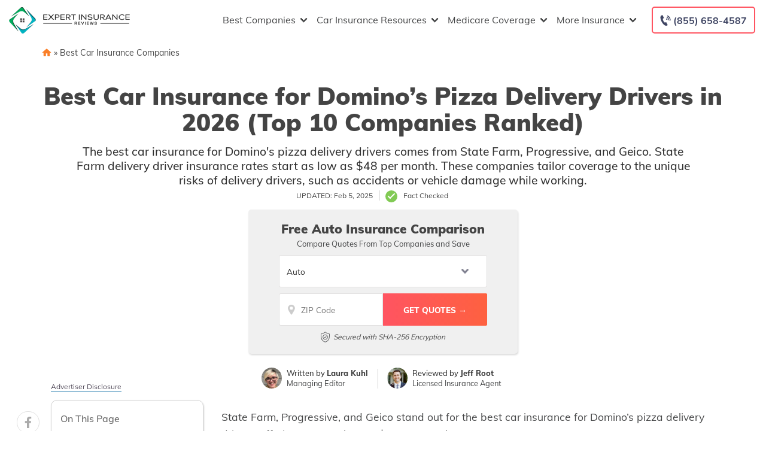

--- FILE ---
content_type: text/html; charset=UTF-8
request_url: https://www.expertinsurancereviews.com/dominos-pizza-car-insurance/
body_size: 93564
content:
<!doctype html>
<html dir="ltr" lang="en-US" prefix="og: https://ogp.me/ns#">
<head><meta charset="UTF-8"><script>if(navigator.userAgent.match(/MSIE|Internet Explorer/i)||navigator.userAgent.match(/Trident\/7\..*?rv:11/i)){var href=document.location.href;if(!href.match(/[?&]nowprocket/)){if(href.indexOf("?")==-1){if(href.indexOf("#")==-1){document.location.href=href+"?nowprocket=1"}else{document.location.href=href.replace("#","?nowprocket=1#")}}else{if(href.indexOf("#")==-1){document.location.href=href+"&nowprocket=1"}else{document.location.href=href.replace("#","&nowprocket=1#")}}}}</script><script>(()=>{class RocketLazyLoadScripts{constructor(){this.v="2.0.2",this.userEvents=["keydown","keyup","mousedown","mouseup","mousemove","mouseover","mouseenter","mouseout","mouseleave","touchmove","touchstart","touchend","touchcancel","wheel","click","dblclick","input","visibilitychange"],this.attributeEvents=["onblur","onclick","oncontextmenu","ondblclick","onfocus","onmousedown","onmouseenter","onmouseleave","onmousemove","onmouseout","onmouseover","onmouseup","onmousewheel","onscroll","onsubmit"]}async t(){this.i(),this.o(),/iP(ad|hone)/.test(navigator.userAgent)&&this.h(),this.u(),this.l(this),this.m(),this.k(this),this.p(this),this._(),await Promise.all([this.R(),this.L()]),this.lastBreath=Date.now(),this.S(this),this.P(),this.D(),this.O(),this.M(),await this.C(this.delayedScripts.normal),await this.C(this.delayedScripts.defer),await this.C(this.delayedScripts.async),this.T("domReady"),await this.F(),await this.j(),await this.I(),this.T("windowLoad"),await this.A(),window.dispatchEvent(new Event("rocket-allScriptsLoaded")),this.everythingLoaded=!0,this.lastTouchEnd&&await new Promise((t=>setTimeout(t,500-Date.now()+this.lastTouchEnd))),this.H(),this.T("all"),this.U(),this.W()}i(){this.CSPIssue=sessionStorage.getItem("rocketCSPIssue"),document.addEventListener("securitypolicyviolation",(t=>{this.CSPIssue||"script-src-elem"!==t.violatedDirective||"data"!==t.blockedURI||(this.CSPIssue=!0,sessionStorage.setItem("rocketCSPIssue",!0))}),{isRocket:!0})}o(){window.addEventListener("pageshow",(t=>{this.persisted=t.persisted,this.realWindowLoadedFired=!0}),{isRocket:!0}),window.addEventListener("pagehide",(()=>{this.onFirstUserAction=null}),{isRocket:!0})}h(){let t;function e(e){t=e}window.addEventListener("touchstart",e,{isRocket:!0}),window.addEventListener("touchend",(function i(o){Math.abs(o.changedTouches[0].pageX-t.changedTouches[0].pageX)<10&&Math.abs(o.changedTouches[0].pageY-t.changedTouches[0].pageY)<10&&o.timeStamp-t.timeStamp<200&&(o.target.dispatchEvent(new PointerEvent("click",{target:o.target,bubbles:!0,cancelable:!0})),event.preventDefault(),window.removeEventListener("touchstart",e,{isRocket:!0}),window.removeEventListener("touchend",i,{isRocket:!0}))}),{isRocket:!0})}q(t){this.userActionTriggered||("mousemove"!==t.type||this.firstMousemoveIgnored?"keyup"===t.type||"mouseover"===t.type||"mouseout"===t.type||(this.userActionTriggered=!0,this.onFirstUserAction&&this.onFirstUserAction()):this.firstMousemoveIgnored=!0),"click"===t.type&&t.preventDefault(),this.savedUserEvents.length>0&&(t.stopPropagation(),t.stopImmediatePropagation()),"touchstart"===this.lastEvent&&"touchend"===t.type&&(this.lastTouchEnd=Date.now()),"click"===t.type&&(this.lastTouchEnd=0),this.lastEvent=t.type,this.savedUserEvents.push(t)}u(){this.savedUserEvents=[],this.userEventHandler=this.q.bind(this),this.userEvents.forEach((t=>window.addEventListener(t,this.userEventHandler,{passive:!1,isRocket:!0})))}U(){this.userEvents.forEach((t=>window.removeEventListener(t,this.userEventHandler,{passive:!1,isRocket:!0}))),this.savedUserEvents.forEach((t=>{t.target.dispatchEvent(new window[t.constructor.name](t.type,t))}))}m(){this.eventsMutationObserver=new MutationObserver((t=>{const e="return false";for(const i of t){if("attributes"===i.type){const t=i.target.getAttribute(i.attributeName);t&&t!==e&&(i.target.setAttribute("data-rocket-"+i.attributeName,t),i.target.setAttribute(i.attributeName,e))}"childList"===i.type&&i.addedNodes.forEach((t=>{if(t.nodeType===Node.ELEMENT_NODE)for(const i of t.attributes)this.attributeEvents.includes(i.name)&&i.value&&""!==i.value&&(t.setAttribute("data-rocket-"+i.name,i.value),t.setAttribute(i.name,e))}))}})),this.eventsMutationObserver.observe(document,{subtree:!0,childList:!0,attributeFilter:this.attributeEvents})}H(){this.eventsMutationObserver.disconnect(),this.attributeEvents.forEach((t=>{document.querySelectorAll("[data-rocket-"+t+"]").forEach((e=>{e.setAttribute(t,e.getAttribute("data-rocket-"+t)),e.removeAttribute("data-rocket-"+t)}))}))}k(t){Object.defineProperty(HTMLElement.prototype,"onclick",{get(){return this.rocketonclick},set(e){this.rocketonclick=e,this.setAttribute(t.everythingLoaded?"onclick":"data-rocket-onclick","this.rocketonclick(event)")}})}S(t){function e(e,i){let o=e[i];e[i]=null,Object.defineProperty(e,i,{get:()=>o,set(s){t.everythingLoaded?o=s:e["rocket"+i]=o=s}})}e(document,"onreadystatechange"),e(window,"onload"),e(window,"onpageshow");try{Object.defineProperty(document,"readyState",{get:()=>t.rocketReadyState,set(e){t.rocketReadyState=e},configurable:!0}),document.readyState="loading"}catch(t){console.log("WPRocket DJE readyState conflict, bypassing")}}l(t){this.originalAddEventListener=EventTarget.prototype.addEventListener,this.originalRemoveEventListener=EventTarget.prototype.removeEventListener,this.savedEventListeners=[],EventTarget.prototype.addEventListener=function(e,i,o){o&&o.isRocket||!t.B(e,this)&&!t.userEvents.includes(e)||t.B(e,this)&&!t.userActionTriggered||e.startsWith("rocket-")?t.originalAddEventListener.call(this,e,i,o):t.savedEventListeners.push({target:this,remove:!1,type:e,func:i,options:o})},EventTarget.prototype.removeEventListener=function(e,i,o){o&&o.isRocket||!t.B(e,this)&&!t.userEvents.includes(e)||t.B(e,this)&&!t.userActionTriggered||e.startsWith("rocket-")?t.originalRemoveEventListener.call(this,e,i,o):t.savedEventListeners.push({target:this,remove:!0,type:e,func:i,options:o})}}T(t){"all"===t&&(EventTarget.prototype.addEventListener=this.originalAddEventListener,EventTarget.prototype.removeEventListener=this.originalRemoveEventListener),this.savedEventListeners=this.savedEventListeners.filter((e=>{let i=e.type,o=e.target||window;return"domReady"===t&&"DOMContentLoaded"!==i&&"readystatechange"!==i||("windowLoad"===t&&"load"!==i&&"readystatechange"!==i&&"pageshow"!==i||(this.B(i,o)&&(i="rocket-"+i),e.remove?o.removeEventListener(i,e.func,e.options):o.addEventListener(i,e.func,e.options),!1))}))}p(t){let e;function i(e){return t.everythingLoaded?e:e.split(" ").map((t=>"load"===t||t.startsWith("load.")?"rocket-jquery-load":t)).join(" ")}function o(o){function s(e){const s=o.fn[e];o.fn[e]=o.fn.init.prototype[e]=function(){return this[0]===window&&t.userActionTriggered&&("string"==typeof arguments[0]||arguments[0]instanceof String?arguments[0]=i(arguments[0]):"object"==typeof arguments[0]&&Object.keys(arguments[0]).forEach((t=>{const e=arguments[0][t];delete arguments[0][t],arguments[0][i(t)]=e}))),s.apply(this,arguments),this}}if(o&&o.fn&&!t.allJQueries.includes(o)){const e={DOMContentLoaded:[],"rocket-DOMContentLoaded":[]};for(const t in e)document.addEventListener(t,(()=>{e[t].forEach((t=>t()))}),{isRocket:!0});o.fn.ready=o.fn.init.prototype.ready=function(i){function s(){parseInt(o.fn.jquery)>2?setTimeout((()=>i.bind(document)(o))):i.bind(document)(o)}return t.realDomReadyFired?!t.userActionTriggered||t.fauxDomReadyFired?s():e["rocket-DOMContentLoaded"].push(s):e.DOMContentLoaded.push(s),o([])},s("on"),s("one"),s("off"),t.allJQueries.push(o)}e=o}t.allJQueries=[],o(window.jQuery),Object.defineProperty(window,"jQuery",{get:()=>e,set(t){o(t)}})}P(){const t=new Map;document.write=document.writeln=function(e){const i=document.currentScript,o=document.createRange(),s=i.parentElement;let n=t.get(i);void 0===n&&(n=i.nextSibling,t.set(i,n));const a=document.createDocumentFragment();o.setStart(a,0),a.appendChild(o.createContextualFragment(e)),s.insertBefore(a,n)}}async R(){return new Promise((t=>{this.userActionTriggered?t():this.onFirstUserAction=t}))}async L(){return new Promise((t=>{document.addEventListener("DOMContentLoaded",(()=>{this.realDomReadyFired=!0,t()}),{isRocket:!0})}))}async I(){return this.realWindowLoadedFired?Promise.resolve():new Promise((t=>{window.addEventListener("load",t,{isRocket:!0})}))}M(){this.pendingScripts=[];this.scriptsMutationObserver=new MutationObserver((t=>{for(const e of t)e.addedNodes.forEach((t=>{"SCRIPT"!==t.tagName||t.noModule||t.isWPRocket||this.pendingScripts.push({script:t,promise:new Promise((e=>{const i=()=>{const i=this.pendingScripts.findIndex((e=>e.script===t));i>=0&&this.pendingScripts.splice(i,1),e()};t.addEventListener("load",i,{isRocket:!0}),t.addEventListener("error",i,{isRocket:!0}),setTimeout(i,1e3)}))})}))})),this.scriptsMutationObserver.observe(document,{childList:!0,subtree:!0})}async j(){await this.J(),this.pendingScripts.length?(await this.pendingScripts[0].promise,await this.j()):this.scriptsMutationObserver.disconnect()}D(){this.delayedScripts={normal:[],async:[],defer:[]},document.querySelectorAll("script[type$=rocketlazyloadscript]").forEach((t=>{t.hasAttribute("data-rocket-src")?t.hasAttribute("async")&&!1!==t.async?this.delayedScripts.async.push(t):t.hasAttribute("defer")&&!1!==t.defer||"module"===t.getAttribute("data-rocket-type")?this.delayedScripts.defer.push(t):this.delayedScripts.normal.push(t):this.delayedScripts.normal.push(t)}))}async _(){await this.L();let t=[];document.querySelectorAll("script[type$=rocketlazyloadscript][data-rocket-src]").forEach((e=>{let i=e.getAttribute("data-rocket-src");if(i&&!i.startsWith("data:")){i.startsWith("//")&&(i=location.protocol+i);try{const o=new URL(i).origin;o!==location.origin&&t.push({src:o,crossOrigin:e.crossOrigin||"module"===e.getAttribute("data-rocket-type")})}catch(t){}}})),t=[...new Map(t.map((t=>[JSON.stringify(t),t]))).values()],this.N(t,"preconnect")}async $(t){if(await this.G(),!0!==t.noModule||!("noModule"in HTMLScriptElement.prototype))return new Promise((e=>{let i;function o(){(i||t).setAttribute("data-rocket-status","executed"),e()}try{if(navigator.userAgent.includes("Firefox/")||""===navigator.vendor||this.CSPIssue)i=document.createElement("script"),[...t.attributes].forEach((t=>{let e=t.nodeName;"type"!==e&&("data-rocket-type"===e&&(e="type"),"data-rocket-src"===e&&(e="src"),i.setAttribute(e,t.nodeValue))})),t.text&&(i.text=t.text),t.nonce&&(i.nonce=t.nonce),i.hasAttribute("src")?(i.addEventListener("load",o,{isRocket:!0}),i.addEventListener("error",(()=>{i.setAttribute("data-rocket-status","failed-network"),e()}),{isRocket:!0}),setTimeout((()=>{i.isConnected||e()}),1)):(i.text=t.text,o()),i.isWPRocket=!0,t.parentNode.replaceChild(i,t);else{const i=t.getAttribute("data-rocket-type"),s=t.getAttribute("data-rocket-src");i?(t.type=i,t.removeAttribute("data-rocket-type")):t.removeAttribute("type"),t.addEventListener("load",o,{isRocket:!0}),t.addEventListener("error",(i=>{this.CSPIssue&&i.target.src.startsWith("data:")?(console.log("WPRocket: CSP fallback activated"),t.removeAttribute("src"),this.$(t).then(e)):(t.setAttribute("data-rocket-status","failed-network"),e())}),{isRocket:!0}),s?(t.fetchPriority="high",t.removeAttribute("data-rocket-src"),t.src=s):t.src="data:text/javascript;base64,"+window.btoa(unescape(encodeURIComponent(t.text)))}}catch(i){t.setAttribute("data-rocket-status","failed-transform"),e()}}));t.setAttribute("data-rocket-status","skipped")}async C(t){const e=t.shift();return e?(e.isConnected&&await this.$(e),this.C(t)):Promise.resolve()}O(){this.N([...this.delayedScripts.normal,...this.delayedScripts.defer,...this.delayedScripts.async],"preload")}N(t,e){this.trash=this.trash||[];let i=!0;var o=document.createDocumentFragment();t.forEach((t=>{const s=t.getAttribute&&t.getAttribute("data-rocket-src")||t.src;if(s&&!s.startsWith("data:")){const n=document.createElement("link");n.href=s,n.rel=e,"preconnect"!==e&&(n.as="script",n.fetchPriority=i?"high":"low"),t.getAttribute&&"module"===t.getAttribute("data-rocket-type")&&(n.crossOrigin=!0),t.crossOrigin&&(n.crossOrigin=t.crossOrigin),t.integrity&&(n.integrity=t.integrity),t.nonce&&(n.nonce=t.nonce),o.appendChild(n),this.trash.push(n),i=!1}})),document.head.appendChild(o)}W(){this.trash.forEach((t=>t.remove()))}async F(){try{document.readyState="interactive"}catch(t){}this.fauxDomReadyFired=!0;try{await this.G(),document.dispatchEvent(new Event("rocket-readystatechange")),await this.G(),document.rocketonreadystatechange&&document.rocketonreadystatechange(),await this.G(),document.dispatchEvent(new Event("rocket-DOMContentLoaded")),await this.G(),window.dispatchEvent(new Event("rocket-DOMContentLoaded"))}catch(t){console.error(t)}}async A(){try{document.readyState="complete"}catch(t){}try{await this.G(),document.dispatchEvent(new Event("rocket-readystatechange")),await this.G(),document.rocketonreadystatechange&&document.rocketonreadystatechange(),await this.G(),window.dispatchEvent(new Event("rocket-load")),await this.G(),window.rocketonload&&window.rocketonload(),await this.G(),this.allJQueries.forEach((t=>t(window).trigger("rocket-jquery-load"))),await this.G();const t=new Event("rocket-pageshow");t.persisted=this.persisted,window.dispatchEvent(t),await this.G(),window.rocketonpageshow&&window.rocketonpageshow({persisted:this.persisted})}catch(t){console.error(t)}}async G(){Date.now()-this.lastBreath>45&&(await this.J(),this.lastBreath=Date.now())}async J(){return document.hidden?new Promise((t=>setTimeout(t))):new Promise((t=>requestAnimationFrame(t)))}B(t,e){return e===document&&"readystatechange"===t||(e===document&&"DOMContentLoaded"===t||(e===window&&"DOMContentLoaded"===t||(e===window&&"load"===t||e===window&&"pageshow"===t)))}static run(){(new RocketLazyLoadScripts).t()}}RocketLazyLoadScripts.run()})();</script>
	
	<meta name="viewport" content="width=device-width, initial-scale=1">
	<link rel="profile" href="https://gmpg.org/xfn/11">

	<title>Best Car Insurance for Domino's Pizza Delivery Drivers in 2026 (Top 10 Companies Ranked)» Expert Insurance Reviews</title><link rel="preload" data-rocket-preload as="font" href="https://www.expertinsurancereviews.com/fonts.gstatic.com/s/muli/v34/7Auwp_0qiz-afTLGLQ.woff2" crossorigin><style id="wpr-usedcss">img:is([sizes=auto i],[sizes^="auto," i]){contain-intrinsic-size:3000px 1500px}:root{--wp--preset--aspect-ratio--square:1;--wp--preset--aspect-ratio--4-3:4/3;--wp--preset--aspect-ratio--3-4:3/4;--wp--preset--aspect-ratio--3-2:3/2;--wp--preset--aspect-ratio--2-3:2/3;--wp--preset--aspect-ratio--16-9:16/9;--wp--preset--aspect-ratio--9-16:9/16;--wp--preset--color--black:#000000;--wp--preset--color--cyan-bluish-gray:#abb8c3;--wp--preset--color--white:#ffffff;--wp--preset--color--pale-pink:#f78da7;--wp--preset--color--vivid-red:#cf2e2e;--wp--preset--color--luminous-vivid-orange:#ff6900;--wp--preset--color--luminous-vivid-amber:#fcb900;--wp--preset--color--light-green-cyan:#7bdcb5;--wp--preset--color--vivid-green-cyan:#00d084;--wp--preset--color--pale-cyan-blue:#8ed1fc;--wp--preset--color--vivid-cyan-blue:#0693e3;--wp--preset--color--vivid-purple:#9b51e0;--wp--preset--gradient--vivid-cyan-blue-to-vivid-purple:linear-gradient(135deg,rgba(6, 147, 227, 1) 0%,rgb(155, 81, 224) 100%);--wp--preset--gradient--light-green-cyan-to-vivid-green-cyan:linear-gradient(135deg,rgb(122, 220, 180) 0%,rgb(0, 208, 130) 100%);--wp--preset--gradient--luminous-vivid-amber-to-luminous-vivid-orange:linear-gradient(135deg,rgba(252, 185, 0, 1) 0%,rgba(255, 105, 0, 1) 100%);--wp--preset--gradient--luminous-vivid-orange-to-vivid-red:linear-gradient(135deg,rgba(255, 105, 0, 1) 0%,rgb(207, 46, 46) 100%);--wp--preset--gradient--very-light-gray-to-cyan-bluish-gray:linear-gradient(135deg,rgb(238, 238, 238) 0%,rgb(169, 184, 195) 100%);--wp--preset--gradient--cool-to-warm-spectrum:linear-gradient(135deg,rgb(74, 234, 220) 0%,rgb(151, 120, 209) 20%,rgb(207, 42, 186) 40%,rgb(238, 44, 130) 60%,rgb(251, 105, 98) 80%,rgb(254, 248, 76) 100%);--wp--preset--gradient--blush-light-purple:linear-gradient(135deg,rgb(255, 206, 236) 0%,rgb(152, 150, 240) 100%);--wp--preset--gradient--blush-bordeaux:linear-gradient(135deg,rgb(254, 205, 165) 0%,rgb(254, 45, 45) 50%,rgb(107, 0, 62) 100%);--wp--preset--gradient--luminous-dusk:linear-gradient(135deg,rgb(255, 203, 112) 0%,rgb(199, 81, 192) 50%,rgb(65, 88, 208) 100%);--wp--preset--gradient--pale-ocean:linear-gradient(135deg,rgb(255, 245, 203) 0%,rgb(182, 227, 212) 50%,rgb(51, 167, 181) 100%);--wp--preset--gradient--electric-grass:linear-gradient(135deg,rgb(202, 248, 128) 0%,rgb(113, 206, 126) 100%);--wp--preset--gradient--midnight:linear-gradient(135deg,rgb(2, 3, 129) 0%,rgb(40, 116, 252) 100%);--wp--preset--font-size--small:13px;--wp--preset--font-size--medium:20px;--wp--preset--font-size--large:36px;--wp--preset--font-size--x-large:42px;--wp--preset--spacing--20:0.44rem;--wp--preset--spacing--30:0.67rem;--wp--preset--spacing--40:1rem;--wp--preset--spacing--50:1.5rem;--wp--preset--spacing--60:2.25rem;--wp--preset--spacing--70:3.38rem;--wp--preset--spacing--80:5.06rem;--wp--preset--shadow--natural:6px 6px 9px rgba(0, 0, 0, .2);--wp--preset--shadow--deep:12px 12px 50px rgba(0, 0, 0, .4);--wp--preset--shadow--sharp:6px 6px 0px rgba(0, 0, 0, .2);--wp--preset--shadow--outlined:6px 6px 0px -3px rgba(255, 255, 255, 1),6px 6px rgba(0, 0, 0, 1);--wp--preset--shadow--crisp:6px 6px 0px rgba(0, 0, 0, 1)}:where(.is-layout-flex){gap:.5em}:where(.is-layout-grid){gap:.5em}:where(.wp-block-post-template.is-layout-flex){gap:1.25em}:where(.wp-block-post-template.is-layout-grid){gap:1.25em}:where(.wp-block-columns.is-layout-flex){gap:2em}:where(.wp-block-columns.is-layout-grid){gap:2em}:root :where(.wp-block-pullquote){font-size:1.5em;line-height:1.6}.responsive-mda.mda{background-size:980px auto;max-width:980px;width:100%;height:100%;position:relative;overflow:hidden;margin:0 auto}.responsive-mda.mda.home{background-image:url(https://s3.amazonaws.com/360quotellc/assets/homeMDA.jpg)}.responsive-mda .mda-contents{margin:2.4em 10%;width:auto;max-width:32em;border-radius:5px;padding:30px;background-color:rgba(0,130,221,.9)}.responsive-mda.footer .mda-contents{margin:2.4em 5%}.responsive-mda .mda-submit{margin-bottom:0;background:#f59724;background-image:-webkit-linear-gradient(top,#f59724,#f1631d);background-image:-moz-linear-gradient(top,#f59724,#f1631d);background-image:-ms-linear-gradient(top,#f59724,#f1631d);background-image:-o-linear-gradient(top,#f59724,#f1631d);background-image:linear-gradient(to bottom,#f59724,#f1631d);-webkit-border-radius:4;-moz-border-radius:4;border-radius:4px;font-family:Arial;color:#fff;font-size:16px;padding:11px 20px;text-decoration:none;border:0;font-size:1.2em;margin-left:5px;line-height:1.4;font-weight:600;font-family:"Open Sans",Helvetica,Arial,Verdana,sans-serif;cursor:pointer;vertical-align:middle}.responsive-mda .mda-submit:hover{background:#f09328;background-image:-webkit-linear-gradient(top,#f09328,#f07d43);background-image:-moz-linear-gradient(top,#f09328,#f07d43);background-image:-ms-linear-gradient(top,#f09328,#f07d43);background-image:-o-linear-gradient(top,#f09328,#f07d43);background-image:linear-gradient(to bottom,#f09328,#f07d43);text-decoration:none;color:#fff}.mda-submit:before,.responsive-mda .mda-submit:after{position:relative;color:#fff;content:"Hello World"}.responsive-mda .mda-contents h2{color:#fff;font-size:1.8em;line-height:1.2;padding-bottom:.1em;font-weight:700;font-family:Raleway,Helvetica,Arial,Verdana,sans-serif}.responsive-mda .mda-contents p{color:#fff;font-size:1.2em;line-height:1.4;font-weight:300;font-family:"Open Sans",Helvetica,Arial,Verdana,sans-serif}.responsive-mda select{-webkit-appearance:none;-moz-appearance:none;background-color:#fff;border-radius:5px;border-color:#fff;padding-right:19px;padding:14px 19px 9px 10px;margin-right:4px;height:auto;margin-bottom:0}.responsive-mda.mda input[type=tel],.responsive-mda.mda input[type=text]{border:none;color:#555;font-size:1.8em;margin:0;padding:.83333em;width:100%;-webkit-appearance:none;border-radius:4px;-webkit-box-sizing:border-box;-moz-box-sizing:border-box;box-sizing:border-box;font-weight:400;font-family:"Open Sans",Helvetica,Arial,Verdana,sans-serif;height:48px;padding-bottom:.66667em;padding-top:.66667em;width:110px;font-size:18px;display:inline-block;vertical-align:middle}.responsive-mda .mda-submit,.responsive-mda select,.responsive-mda.mda input[type=tel],.responsive-mda.mda input[type=text]{margin-bottom:10px}.field-holder,.responsive-mda .field-holder{display:inline-block}span.tlite{padding:.6rem 1.2rem;font-size:1.2rem;background-color:#333;font-weight:300}@media (max-width:1170px){.responsive-mda .mda{background-size:1170px auto}}@media (max-width:980px){.responsive-mda .mda{background-size:980px auto}}@media (max-width:40em){.responsive-mda.mda h2{font-size:1.4em}.responsive-mda.mda{background-size:40em auto;background-position:50% 0}.responsive-mda .field-holder,.responsive-mda .mda-contents,.responsive-mda.footer .mda-contents{margin:0;width:100%;border-radius:0;max-width:40em}.responsive-mda.mda input[type=tel],.responsive-mda.mda input[type=text]{width:100%;margin-bottom:10px}.responsive-mda.mda .mda-submit{width:100%;margin-left:0}.responsive-mda.mda select{width:100%;margin-bottom:10px;margin-left:0}}.mda-submit.needs-submit{animation:.82s cubic-bezier(.36,.07,.19,.97) both shake;transform:translate3d(0,0,0);backface-visibility:hidden;perspective:1000px}@keyframes shake{10%,90%{transform:translate3d(-1px,0,0)}20%,80%{transform:translate3d(2px,0,0)}30%,50%,70%{transform:translate3d(-4px,0,0)}40%,60%{transform:translate3d(4px,0,0)}}.header-mda .secured-mda{display:none}.secured-mda{font-size:13px;text-align:center;font-style:italic;margin:12px 0 0}.tlite{background:#111;color:#fff;font-family:sans-serif;font-size:.8rem;font-weight:400;text-decoration:none;text-align:left;padding:.6em .75rem;border-radius:4px;position:absolute;opacity:0;visibility:hidden;transition:opacity .4s;white-space:nowrap;box-shadow:0 .5rem 1rem -.5rem #000;z-index:1000;-webkit-backface-visibility:hidden}.tlite-visible{visibility:visible;opacity:.9}.tlite::before{content:' ';display:block;background:inherit;width:10px;height:10px;position:absolute;transform:rotate(45deg)}#ez-toc-container{background:#f9f9f9;border:1px solid #aaa;border-radius:4px;-webkit-box-shadow:0 1px 1px rgba(0,0,0,.05);box-shadow:0 1px 1px rgba(0,0,0,.05);display:table;margin-bottom:1em;padding:10px 20px 10px 10px;position:relative;width:auto}div.ez-toc-widget-container{padding:0;position:relative}div.ez-toc-widget-container ul{display:block}div.ez-toc-widget-container li{border:none;padding:0}div.ez-toc-widget-container ul.ez-toc-list{padding:10px}#ez-toc-container ul ul{margin-left:1.5em}#ez-toc-container li,#ez-toc-container ul{padding:0}#ez-toc-container li,#ez-toc-container ul,#ez-toc-container ul li,div.ez-toc-widget-container,div.ez-toc-widget-container li{background:0 0;list-style:none;line-height:1.6;margin:0;overflow:hidden;z-index:1}#ez-toc-container .ez-toc-title{text-align:left;line-height:1.45;margin:0;padding:0}.ez-toc-title-container{display:table;width:100%}.ez-toc-title,.ez-toc-title-toggle{display:inline;text-align:left;vertical-align:middle}.ez-toc-btn{display:inline-block;font-weight:400}#ez-toc-container div.ez-toc-title-container+ul.ez-toc-list{margin-top:1em}#ez-toc-container a{color:#444;box-shadow:none;text-decoration:none;text-shadow:none;display:inline-flex;align-items:stretch;flex-wrap:nowrap}#ez-toc-container a:visited{color:#9f9f9f}#ez-toc-container a:hover{text-decoration:underline}#ez-toc-container a.ez-toc-toggle{display:flex;align-items:center}.ez-toc-widget-container ul.ez-toc-list li::before{content:' ';position:absolute;left:0;right:0;height:30px;line-height:30px;z-index:-1}.ez-toc-widget-container ul.ez-toc-list li.active{background-color:#ededed}.ez-toc-widget-container li.active>a{font-weight:900}.ez-toc-btn{padding:6px 12px;margin-bottom:0;font-size:14px;line-height:1.428571429;text-align:center;white-space:nowrap;vertical-align:middle;cursor:pointer;background-image:none;border:1px solid transparent;border-radius:4px;-webkit-user-select:none;-moz-user-select:none;-ms-user-select:none;-o-user-select:none;user-select:none}.ez-toc-btn:focus{outline:#333 dotted thin;outline:-webkit-focus-ring-color auto 5px;outline-offset:-2px}.ez-toc-btn:focus,.ez-toc-btn:hover{color:#333;text-decoration:none}.ez-toc-btn.active,.ez-toc-btn:active{background-image:none;outline:0;-webkit-box-shadow:inset 0 3px 5px rgba(0,0,0,.125);box-shadow:inset 0 3px 5px rgba(0,0,0,.125)}.ez-toc-btn-default{color:#333;background-color:#fff;-webkit-box-shadow:inset 0 1px 0 rgba(255,255,255,.15),0 1px 1px rgba(0,0,0,.075);box-shadow:inset 0 1px 0 rgba(255,255,255,.15),0 1px 1px rgba(0,0,0,.075);text-shadow:0 1px 0 #fff;background-image:-webkit-gradient(linear,left 0,left 100%,from(#fff),to(#e0e0e0));background-image:-webkit-linear-gradient(top,#fff 0,#e0e0e0 100%);background-image:-moz-linear-gradient(top,#fff 0,#e0e0e0 100%);background-image:linear-gradient(to bottom,#fff 0,#e0e0e0 100%);background-repeat:repeat-x;border-color:#ccc}.ez-toc-btn-default.active,.ez-toc-btn-default:active,.ez-toc-btn-default:focus,.ez-toc-btn-default:hover{color:#333;background-color:#ebebeb;border-color:#adadad}.ez-toc-btn-default.active,.ez-toc-btn-default:active{background-image:none;background-color:#e0e0e0;border-color:#dbdbdb}.ez-toc-btn-xs{padding:5px 10px;font-size:12px;line-height:1.5;border-radius:3px}.ez-toc-btn-xs{padding:1px 5px}.ez-toc-btn-default:active{-webkit-box-shadow:inset 0 3px 5px rgba(0,0,0,.125);box-shadow:inset 0 3px 5px rgba(0,0,0,.125)}.ez-toc-btn:active{background-image:none}.ez-toc-btn-default:focus,.ez-toc-btn-default:hover{background-color:#e0e0e0;background-position:0 -15px}.ez-toc-pull-right{float:right!important;margin-left:10px}#ez-toc-container input,.ez-toc-toggle #item{position:absolute;left:-999em}#ez-toc-container input[type=checkbox]:checked+nav,#ez-toc-widget-container input[type=checkbox]:checked+nav{opacity:0;max-height:0;border:none;display:none}#ez-toc-container .ez-toc-js-icon-con,#ez-toc-container label{position:relative;cursor:pointer;display:initial}#ez-toc-container .ez-toc-js-icon-con,#ez-toc-container .ez-toc-toggle label{float:right;position:relative;font-size:16px;padding:0;border:1px solid #999191;border-radius:5px;cursor:pointer;left:10px;width:35px}div#ez-toc-container .ez-toc-title{display:initial}#ez-toc-container a.ez-toc-toggle{color:#444;background:inherit;border:inherit}#ez-toc-container .eztoc-toggle-hide-by-default{display:none}.ez-toc-widget-container ul li a{padding-left:10px;display:inline-flex;align-items:stretch;flex-wrap:nowrap}.ez-toc-widget-container ul.ez-toc-list li{height:auto!important}.ez-toc-icon-toggle-span{display:flex;align-items:center;width:35px;height:30px;justify-content:center;direction:ltr}#mega-menu-wrap-menu-1,#mega-menu-wrap-menu-1 #mega-menu-menu-1,#mega-menu-wrap-menu-1 #mega-menu-menu-1 a.mega-menu-link,#mega-menu-wrap-menu-1 #mega-menu-menu-1 li.mega-menu-column,#mega-menu-wrap-menu-1 #mega-menu-menu-1 li.mega-menu-item,#mega-menu-wrap-menu-1 #mega-menu-menu-1 li.mega-menu-row,#mega-menu-wrap-menu-1 #mega-menu-menu-1 ul.mega-sub-menu{transition:none;border-radius:0;box-shadow:none;background:0 0;border:0;bottom:auto;box-sizing:border-box;clip:auto;color:#666;display:block;float:none;font-family:inherit;font-size:16px;height:auto;left:auto;line-height:1.7;list-style-type:none;margin:0;min-height:auto;max-height:none;min-width:auto;max-width:none;opacity:1;outline:0;overflow:visible;padding:0;position:relative;pointer-events:auto;right:auto;text-align:left;text-decoration:none;text-indent:0;text-transform:none;transform:none;top:auto;vertical-align:baseline;visibility:inherit;width:auto;word-wrap:break-word;white-space:normal}#mega-menu-wrap-menu-1 #mega-menu-menu-1 a.mega-menu-link:after,#mega-menu-wrap-menu-1 #mega-menu-menu-1 a.mega-menu-link:before,#mega-menu-wrap-menu-1 #mega-menu-menu-1 li.mega-menu-column:after,#mega-menu-wrap-menu-1 #mega-menu-menu-1 li.mega-menu-column:before,#mega-menu-wrap-menu-1 #mega-menu-menu-1 li.mega-menu-item:after,#mega-menu-wrap-menu-1 #mega-menu-menu-1 li.mega-menu-item:before,#mega-menu-wrap-menu-1 #mega-menu-menu-1 li.mega-menu-row:after,#mega-menu-wrap-menu-1 #mega-menu-menu-1 li.mega-menu-row:before,#mega-menu-wrap-menu-1 #mega-menu-menu-1 ul.mega-sub-menu:after,#mega-menu-wrap-menu-1 #mega-menu-menu-1 ul.mega-sub-menu:before,#mega-menu-wrap-menu-1 #mega-menu-menu-1:after,#mega-menu-wrap-menu-1 #mega-menu-menu-1:before,#mega-menu-wrap-menu-1:after,#mega-menu-wrap-menu-1:before{display:none}#mega-menu-wrap-menu-1{border-radius:0}#mega-menu-wrap-menu-1.mega-keyboard-navigation #mega-menu-menu-1 a:focus,#mega-menu-wrap-menu-1.mega-keyboard-navigation #mega-menu-menu-1 input:focus,#mega-menu-wrap-menu-1.mega-keyboard-navigation #mega-menu-menu-1 li.mega-menu-item a.mega-menu-link:focus,#mega-menu-wrap-menu-1.mega-keyboard-navigation #mega-menu-menu-1 span:focus,#mega-menu-wrap-menu-1.mega-keyboard-navigation .mega-menu-toggle:focus,#mega-menu-wrap-menu-1.mega-keyboard-navigation .mega-toggle-block .mega-search input[type=text]:focus,#mega-menu-wrap-menu-1.mega-keyboard-navigation .mega-toggle-block a:focus,#mega-menu-wrap-menu-1.mega-keyboard-navigation .mega-toggle-block button.mega-toggle-animated:focus,#mega-menu-wrap-menu-1.mega-keyboard-navigation .mega-toggle-block:focus{outline:#109cde solid 3px;outline-offset:-3px}#mega-menu-wrap-menu-1.mega-keyboard-navigation .mega-toggle-block button.mega-toggle-animated:focus{outline-offset:2px}#mega-menu-wrap-menu-1.mega-keyboard-navigation>li.mega-menu-item>a.mega-menu-link:focus{background:rgba(51,51,51,0);color:#454647;font-weight:400;text-decoration:none;border-color:rgba(255,255,255,0)}#mega-menu-wrap-menu-1 #mega-menu-menu-1{visibility:visible;text-align:left;padding:0}#mega-menu-wrap-menu-1 #mega-menu-menu-1 a.mega-menu-link{cursor:pointer;display:inline;transition:background .2s linear,color .2s linear,border .2s linear}#mega-menu-wrap-menu-1 #mega-menu-menu-1>li.mega-animating>ul.mega-sub-menu{pointer-events:none}#mega-menu-wrap-menu-1 #mega-menu-menu-1 p{margin-bottom:10px}#mega-menu-wrap-menu-1 #mega-menu-menu-1 img,#mega-menu-wrap-menu-1 #mega-menu-menu-1 input{max-width:100%}#mega-menu-wrap-menu-1 #mega-menu-menu-1 li.mega-menu-item>ul.mega-sub-menu{display:block;visibility:hidden;opacity:1;pointer-events:auto}@media only screen and (max-width:991px){#mega-menu-wrap-menu-1.mega-keyboard-navigation>li.mega-menu-item>a.mega-menu-link:focus{color:#555;background:#fff}#mega-menu-wrap-menu-1 #mega-menu-menu-1 li.mega-menu-item>ul.mega-sub-menu{display:none;visibility:visible;opacity:1}#mega-menu-wrap-menu-1 #mega-menu-menu-1 li.mega-menu-item.mega-toggle-on>ul.mega-sub-menu,#mega-menu-wrap-menu-1 #mega-menu-menu-1 li.mega-menu-megamenu.mega-menu-item.mega-toggle-on ul.mega-sub-menu{display:block}#mega-menu-wrap-menu-1 #mega-menu-menu-1 li.mega-hide-sub-menu-on-mobile>ul.mega-sub-menu,#mega-menu-wrap-menu-1 #mega-menu-menu-1 li.mega-menu-megamenu.mega-menu-item.mega-toggle-on li.mega-hide-sub-menu-on-mobile>ul.mega-sub-menu{display:none}}#mega-menu-wrap-menu-1 #mega-menu-menu-1 li.mega-menu-item.mega-menu-megamenu ul.mega-sub-menu li.mega-collapse-children>ul.mega-sub-menu{display:none}#mega-menu-wrap-menu-1 #mega-menu-menu-1 li.mega-menu-item.mega-menu-megamenu ul.mega-sub-menu li.mega-collapse-children.mega-toggle-on>ul.mega-sub-menu{display:block}#mega-menu-wrap-menu-1 #mega-menu-menu-1 li.mega-menu-item.mega-toggle-on>ul.mega-sub-menu,#mega-menu-wrap-menu-1 #mega-menu-menu-1.mega-no-js li.mega-menu-item:focus>ul.mega-sub-menu,#mega-menu-wrap-menu-1 #mega-menu-menu-1.mega-no-js li.mega-menu-item:hover>ul.mega-sub-menu{visibility:visible}#mega-menu-wrap-menu-1 #mega-menu-menu-1 li.mega-menu-item.mega-menu-megamenu ul.mega-sub-menu ul.mega-sub-menu{visibility:inherit;opacity:1;display:block}#mega-menu-wrap-menu-1 #mega-menu-menu-1 li.mega-menu-item.mega-menu-megamenu ul.mega-sub-menu li.mega-3-columns>ul.mega-sub-menu>li.mega-menu-item{float:left;width:33.33333%}#mega-menu-wrap-menu-1 #mega-menu-menu-1 li.mega-menu-item.mega-menu-megamenu ul.mega-sub-menu li.mega-4-columns>ul.mega-sub-menu>li.mega-menu-item{float:left;width:25%}#mega-menu-wrap-menu-1 #mega-menu-menu-1 li.mega-menu-item a.mega-menu-link:before{display:inline-block;font:inherit;font-family:dashicons;position:static;margin:0 6px 0 0;vertical-align:top;-webkit-font-smoothing:antialiased;-moz-osx-font-smoothing:grayscale;color:inherit;background:0 0;height:auto;width:auto;top:auto}#mega-menu-wrap-menu-1 #mega-menu-menu-1 li.mega-align-bottom-left.mega-toggle-on>a.mega-menu-link{border-radius:0}#mega-menu-wrap-menu-1 #mega-menu-menu-1>li.mega-menu-megamenu.mega-menu-item{position:static}#mega-menu-wrap-menu-1 #mega-menu-menu-1>li.mega-menu-item{margin:0;display:inline-block;height:auto;vertical-align:middle}@media only screen and (min-width:992px){#mega-menu-wrap-menu-1{background:rgba(34,34,34,0);background:linear-gradient(to bottom,rgba(255,255,255,0),rgba(34,34,34,0))}#mega-menu-wrap-menu-1 #mega-menu-menu-1[data-effect=fade] li.mega-menu-item>ul.mega-sub-menu{opacity:0;transition:opacity .2s ease-in,visibility .2s ease-in}#mega-menu-wrap-menu-1 #mega-menu-menu-1[data-effect=fade] li.mega-menu-item.mega-menu-megamenu.mega-toggle-on ul.mega-sub-menu,#mega-menu-wrap-menu-1 #mega-menu-menu-1[data-effect=fade] li.mega-menu-item.mega-toggle-on>ul.mega-sub-menu,#mega-menu-wrap-menu-1 #mega-menu-menu-1[data-effect=fade].mega-no-js li.mega-menu-item:focus>ul.mega-sub-menu,#mega-menu-wrap-menu-1 #mega-menu-menu-1[data-effect=fade].mega-no-js li.mega-menu-item:hover>ul.mega-sub-menu{opacity:1}#mega-menu-wrap-menu-1 #mega-menu-menu-1>li.mega-menu-item>a.mega-menu-link:hover{background:rgba(51,51,51,0);color:#454647;font-weight:400;text-decoration:none;border-color:rgba(255,255,255,0)}#mega-menu-wrap-menu-1 #mega-menu-menu-1 li.mega-menu-megamenu>ul.mega-sub-menu>li.mega-menu-row>ul.mega-sub-menu>li.mega-menu-columns-1-of-1{width:100%}#mega-menu-wrap-menu-1 #mega-menu-menu-1 li.mega-menu-megamenu>ul.mega-sub-menu>li.mega-menu-row>ul.mega-sub-menu>li.mega-menu-columns-12-of-12{width:100%}}#mega-menu-wrap-menu-1 #mega-menu-menu-1>li.mega-menu-item.mega-toggle-on>a.mega-menu-link{background:rgba(51,51,51,0);color:#454647;font-weight:400;text-decoration:none;border-color:rgba(255,255,255,0)}#mega-menu-wrap-menu-1 #mega-menu-menu-1>li.mega-menu-item>a.mega-menu-link{line-height:auto;height:auto;padding:16px 10px 20px;vertical-align:baseline;width:auto;display:block;color:#454647;text-transform:none;text-decoration:none;text-align:left;background:rgba(0,0,0,0);border-top:4px solid rgba(255,255,255,0);border-left:0 solid rgba(255,255,255,0);border-right:0px solid rgba(255,255,255,0);border-bottom:0 solid rgba(255,255,255,0);border-radius:0;font-family:inherit;font-size:16px;font-weight:400;outline:0}#mega-menu-wrap-menu-1 #mega-menu-menu-1 li.mega-menu-megamenu>ul.mega-sub-menu>li.mega-menu-row{width:100%;float:left}#mega-menu-wrap-menu-1 #mega-menu-menu-1 li.mega-menu-megamenu>ul.mega-sub-menu>li.mega-menu-row .mega-menu-column{float:left;min-height:1px}@media only screen and (max-width:991px){#mega-menu-wrap-menu-1 #mega-menu-menu-1>li.mega-menu-item.mega-toggle-on>a.mega-menu-link{color:#555;background:#fff}#mega-menu-wrap-menu-1 #mega-menu-menu-1>li.mega-menu-item{display:list-item;margin:0;clear:both;border:0}#mega-menu-wrap-menu-1 #mega-menu-menu-1>li.mega-menu-item>a.mega-menu-link{border-radius:0;border:0;margin:0;line-height:40px;height:40px;padding:0 10px;background:0 0;text-align:left;color:#555;font-size:16px}#mega-menu-wrap-menu-1 #mega-menu-menu-1 li.mega-menu-megamenu>ul.mega-sub-menu>li.mega-menu-row>ul.mega-sub-menu>li.mega-menu-column{width:100%;clear:both}}#mega-menu-wrap-menu-1 #mega-menu-menu-1 li.mega-menu-megamenu>ul.mega-sub-menu>li.mega-menu-row .mega-menu-column>ul.mega-sub-menu>li.mega-menu-item{padding:15px;width:100%}#mega-menu-wrap-menu-1 #mega-menu-menu-1>li.mega-menu-megamenu>ul.mega-sub-menu{z-index:999;border-radius:0;background:#fff;border:0;padding:15px 0;position:absolute;width:100%;max-width:none;left:0}@media only screen and (min-width:992px){#mega-menu-wrap-menu-1 #mega-menu-menu-1>li.mega-menu-megamenu>ul.mega-sub-menu li.mega-menu-columns-1-of-1{width:100%}#mega-menu-wrap-menu-1 #mega-menu-menu-1>li.mega-menu-megamenu>ul.mega-sub-menu li.mega-menu-columns-12-of-12{width:100%}#mega-menu-wrap-menu-1 #mega-menu-menu-1.mega-menu-accordion>li.mega-menu-item-has-children>a.mega-menu-link>span.mega-indicator{float:right}}#mega-menu-wrap-menu-1 #mega-menu-menu-1>li.mega-menu-megamenu>ul.mega-sub-menu>li.mega-menu-item ul.mega-sub-menu{clear:both}#mega-menu-wrap-menu-1 #mega-menu-menu-1>li.mega-menu-megamenu>ul.mega-sub-menu>li.mega-menu-item ul.mega-sub-menu li.mega-menu-item ul.mega-sub-menu{margin-left:10px}#mega-menu-wrap-menu-1 #mega-menu-menu-1>li.mega-menu-megamenu>ul.mega-sub-menu li.mega-menu-column>ul.mega-sub-menu ul.mega-sub-menu ul.mega-sub-menu{margin-left:10px}#mega-menu-wrap-menu-1 #mega-menu-menu-1>li.mega-menu-megamenu>ul.mega-sub-menu li.mega-menu-column>ul.mega-sub-menu>li.mega-menu-item,#mega-menu-wrap-menu-1 #mega-menu-menu-1>li.mega-menu-megamenu>ul.mega-sub-menu>li.mega-menu-item{color:#666;font-family:inherit;font-size:16px;display:block;float:left;clear:none;padding:15px;vertical-align:top}#mega-menu-wrap-menu-1 #mega-menu-menu-1>li.mega-menu-megamenu>ul.mega-sub-menu li.mega-menu-column>ul.mega-sub-menu>li.mega-menu-item.mega-menu-clear,#mega-menu-wrap-menu-1 #mega-menu-menu-1>li.mega-menu-megamenu>ul.mega-sub-menu>li.mega-menu-item.mega-menu-clear{clear:left}#mega-menu-wrap-menu-1 #mega-menu-menu-1>li.mega-menu-megamenu>ul.mega-sub-menu li.mega-menu-column>ul.mega-sub-menu>li.mega-menu-item>a.mega-menu-link,#mega-menu-wrap-menu-1 #mega-menu-menu-1>li.mega-menu-megamenu>ul.mega-sub-menu>li.mega-menu-item>a.mega-menu-link{color:#555;font-family:inherit;font-size:16px;text-transform:none;text-decoration:none;font-weight:700;text-align:left;margin:0 0 10px;padding:10px 0 0;vertical-align:top;display:block;border:0}#mega-menu-wrap-menu-1 #mega-menu-menu-1>li.mega-menu-megamenu>ul.mega-sub-menu li.mega-menu-column>ul.mega-sub-menu>li.mega-menu-item>a.mega-menu-link:hover,#mega-menu-wrap-menu-1 #mega-menu-menu-1>li.mega-menu-megamenu>ul.mega-sub-menu>li.mega-menu-item>a.mega-menu-link:hover{border-color:transparent}#mega-menu-wrap-menu-1 #mega-menu-menu-1>li.mega-menu-megamenu>ul.mega-sub-menu li.mega-menu-column>ul.mega-sub-menu>li.mega-menu-item>a.mega-menu-link:focus,#mega-menu-wrap-menu-1 #mega-menu-menu-1>li.mega-menu-megamenu>ul.mega-sub-menu li.mega-menu-column>ul.mega-sub-menu>li.mega-menu-item>a.mega-menu-link:hover,#mega-menu-wrap-menu-1 #mega-menu-menu-1>li.mega-menu-megamenu>ul.mega-sub-menu>li.mega-menu-item>a.mega-menu-link:focus,#mega-menu-wrap-menu-1 #mega-menu-menu-1>li.mega-menu-megamenu>ul.mega-sub-menu>li.mega-menu-item>a.mega-menu-link:hover{color:#0e6ea6;font-weight:700;text-decoration:underline;background:rgba(0,0,0,0)}#mega-menu-wrap-menu-1 #mega-menu-menu-1>li.mega-menu-megamenu>ul.mega-sub-menu li.mega-menu-column>ul.mega-sub-menu>li.mega-menu-item li.mega-menu-item>a.mega-menu-link,#mega-menu-wrap-menu-1 #mega-menu-menu-1>li.mega-menu-megamenu>ul.mega-sub-menu>li.mega-menu-item li.mega-menu-item>a.mega-menu-link{color:#666;font-family:inherit;font-size:14px;text-transform:none;text-decoration:none;font-weight:400;text-align:left;margin:0;padding:0;vertical-align:top;display:block;border:0}#mega-menu-wrap-menu-1 #mega-menu-menu-1>li.mega-menu-megamenu>ul.mega-sub-menu li.mega-menu-column>ul.mega-sub-menu>li.mega-menu-item li.mega-menu-item>a.mega-menu-link:hover,#mega-menu-wrap-menu-1 #mega-menu-menu-1>li.mega-menu-megamenu>ul.mega-sub-menu>li.mega-menu-item li.mega-menu-item>a.mega-menu-link:hover{border-color:#555}#mega-menu-wrap-menu-1 #mega-menu-menu-1>li.mega-menu-megamenu>ul.mega-sub-menu li.mega-menu-column>ul.mega-sub-menu>li.mega-menu-item li.mega-menu-item>a.mega-menu-link:focus,#mega-menu-wrap-menu-1 #mega-menu-menu-1>li.mega-menu-megamenu>ul.mega-sub-menu li.mega-menu-column>ul.mega-sub-menu>li.mega-menu-item li.mega-menu-item>a.mega-menu-link:hover,#mega-menu-wrap-menu-1 #mega-menu-menu-1>li.mega-menu-megamenu>ul.mega-sub-menu>li.mega-menu-item li.mega-menu-item>a.mega-menu-link:focus,#mega-menu-wrap-menu-1 #mega-menu-menu-1>li.mega-menu-megamenu>ul.mega-sub-menu>li.mega-menu-item li.mega-menu-item>a.mega-menu-link:hover{color:#0e6ea6;font-weight:400;text-decoration:underline;background:rgba(0,0,0,0)}@media only screen and (max-width:991px){#mega-menu-wrap-menu-1 #mega-menu-menu-1>li.mega-menu-megamenu>ul.mega-sub-menu{float:left;position:static;width:100%}#mega-menu-wrap-menu-1 #mega-menu-menu-1>li.mega-menu-megamenu>ul.mega-sub-menu{border:0;padding:10px;border-radius:0}#mega-menu-wrap-menu-1 #mega-menu-menu-1>li.mega-menu-megamenu>ul.mega-sub-menu>li.mega-menu-item{width:100%;clear:both}}#mega-menu-wrap-menu-1 #mega-menu-menu-1 li.mega-menu-item-has-children>a.mega-menu-link>span.mega-indicator:after{content:'\f140';font-family:dashicons;font-weight:400;display:inline-block;margin:0;vertical-align:top;-webkit-font-smoothing:antialiased;-moz-osx-font-smoothing:grayscale;transform:rotate(0);color:inherit;position:relative;background:0 0;height:auto;width:auto;right:auto;line-height:inherit}#mega-menu-wrap-menu-1 #mega-menu-menu-1 li.mega-menu-item-has-children>a.mega-menu-link>span.mega-indicator{display:inline-block;height:auto;width:auto;background:0 0;position:relative;pointer-events:auto;left:auto;min-width:auto;line-height:inherit;color:inherit;font-size:inherit;padding:0;margin:0 0 0 6px}#mega-menu-wrap-menu-1 #mega-menu-menu-1 li.mega-menu-item-has-children li.mega-menu-item-has-children>a.mega-menu-link>span.mega-indicator{float:right}#mega-menu-wrap-menu-1 #mega-menu-menu-1 li.mega-menu-item-has-children.mega-collapse-children.mega-toggle-on>a.mega-menu-link>span.mega-indicator:after{content:'\f142'}#mega-menu-wrap-menu-1 #mega-menu-menu-1 li.mega-menu-megamenu:not(.mega-menu-tabbed) li.mega-menu-item-has-children:not(.mega-collapse-children)>a.mega-menu-link>span.mega-indicator{display:none}@media only screen and (max-width:991px){#mega-menu-wrap-menu-1 #mega-menu-menu-1 li.mega-menu-item-has-children>a.mega-menu-link>span.mega-indicator{float:right}#mega-menu-wrap-menu-1 #mega-menu-menu-1 li.mega-menu-item-has-children.mega-toggle-on>a.mega-menu-link>span.mega-indicator:after{content:'\f142'}#mega-menu-wrap-menu-1 #mega-menu-menu-1 li.mega-menu-item-has-children.mega-hide-sub-menu-on-mobile>a.mega-menu-link>span.mega-indicator{display:none}#mega-menu-wrap-menu-1:after{content:"";display:table;clear:both}#mega-menu-wrap-menu-1 .mega-menu-toggle{display:none}}#mega-menu-wrap-menu-1 .mega-menu-toggle{display:none;z-index:1;cursor:pointer;background:#222;border-radius:2px 2px 2px 2px;line-height:40px;height:40px;text-align:left;user-select:none;-webkit-tap-highlight-color:transparent;outline:0;white-space:nowrap}#mega-menu-wrap-menu-1 .mega-menu-toggle img{max-width:100%;padding:0}#mega-menu-wrap-menu-1 .mega-menu-toggle .mega-toggle-blocks-center,#mega-menu-wrap-menu-1 .mega-menu-toggle .mega-toggle-blocks-left,#mega-menu-wrap-menu-1 .mega-menu-toggle .mega-toggle-blocks-right{display:-webkit-box;display:-ms-flexbox;display:-webkit-flex;display:flex;-ms-flex-preferred-size:33.33%;-webkit-flex-basis:33.33%;flex-basis:33.33%}#mega-menu-wrap-menu-1 .mega-menu-toggle .mega-toggle-blocks-left{-webkit-box-flex:1;-ms-flex:1;-webkit-flex:1;flex:1;-webkit-box-pack:start;-ms-flex-pack:start;-webkit-justify-content:flex-start;justify-content:flex-start}#mega-menu-wrap-menu-1 .mega-menu-toggle .mega-toggle-blocks-left .mega-toggle-block{margin-left:6px}#mega-menu-wrap-menu-1 .mega-menu-toggle .mega-toggle-blocks-left .mega-toggle-block:only-child{margin-right:6px}#mega-menu-wrap-menu-1 .mega-menu-toggle .mega-toggle-blocks-center{-webkit-box-pack:center;-ms-flex-pack:center;-webkit-justify-content:center;justify-content:center}#mega-menu-wrap-menu-1 .mega-menu-toggle .mega-toggle-blocks-center .mega-toggle-block{margin-left:3px;margin-right:3px}#mega-menu-wrap-menu-1 .mega-menu-toggle .mega-toggle-blocks-right{-webkit-box-flex:1;-ms-flex:1;-webkit-flex:1;flex:1;-webkit-box-pack:end;-ms-flex-pack:end;-webkit-justify-content:flex-end;justify-content:flex-end}#mega-menu-wrap-menu-1 .mega-menu-toggle .mega-toggle-blocks-right .mega-toggle-block{margin-right:6px}#mega-menu-wrap-menu-1 .mega-menu-toggle .mega-toggle-blocks-right .mega-toggle-block:only-child{margin-left:6px}#mega-menu-wrap-menu-1 .mega-menu-toggle .mega-toggle-block{display:-webkit-box;display:-ms-flexbox;display:-webkit-flex;display:flex;height:100%;outline:0;-webkit-align-self:center;-ms-flex-item-align:center;align-self:center;-ms-flex-negative:0;-webkit-flex-shrink:0;flex-shrink:0}@media only screen and (max-width:991px){#mega-menu-wrap-menu-1 .mega-menu-toggle+#mega-menu-menu-1{background:#fff;padding:0;display:block}#mega-menu-wrap-menu-1 .mega-menu-toggle.mega-menu-open+#mega-menu-menu-1{display:block}}#mega-menu-wrap-menu-1 .mega-menu-toggle .mega-toggle-block-0{cursor:pointer}#mega-menu-wrap-menu-1 .mega-menu-toggle .mega-toggle-block-0 .mega-toggle-animated{padding:0;display:-webkit-box;display:-ms-flexbox;display:-webkit-flex;display:flex;cursor:pointer;transition-property:opacity,filter;transition-duration:.15s;transition-timing-function:linear;font:inherit;color:inherit;text-transform:none;background-color:transparent;border:0;margin:0;overflow:visible;transform:scale(.8);align-self:center;outline:0;background:0 0}#mega-menu-wrap-menu-1 .mega-menu-toggle .mega-toggle-block-0 .mega-toggle-animated-box{width:40px;height:24px;display:inline-block;position:relative;outline:0}#mega-menu-wrap-menu-1 .mega-menu-toggle .mega-toggle-block-0 .mega-toggle-animated-inner{display:block;top:50%;margin-top:-2px}#mega-menu-wrap-menu-1 .mega-menu-toggle .mega-toggle-block-0 .mega-toggle-animated-inner,#mega-menu-wrap-menu-1 .mega-menu-toggle .mega-toggle-block-0 .mega-toggle-animated-inner::after,#mega-menu-wrap-menu-1 .mega-menu-toggle .mega-toggle-block-0 .mega-toggle-animated-inner::before{width:40px;height:4px;background-color:#ddd;border-radius:4px;position:absolute;transition-property:transform;transition-duration:.15s;transition-timing-function:ease}#mega-menu-wrap-menu-1 .mega-menu-toggle .mega-toggle-block-0 .mega-toggle-animated-inner::after,#mega-menu-wrap-menu-1 .mega-menu-toggle .mega-toggle-block-0 .mega-toggle-animated-inner::before{content:"";display:block}#mega-menu-wrap-menu-1 .mega-menu-toggle .mega-toggle-block-0 .mega-toggle-animated-inner::before{top:-10px}#mega-menu-wrap-menu-1 .mega-menu-toggle .mega-toggle-block-0 .mega-toggle-animated-inner::after{bottom:-10px}#mega-menu-wrap-menu-1 .mega-menu-toggle .mega-toggle-block-0 .mega-toggle-animated-slider .mega-toggle-animated-inner{top:2px}#mega-menu-wrap-menu-1 .mega-menu-toggle .mega-toggle-block-0 .mega-toggle-animated-slider .mega-toggle-animated-inner::before{top:10px;transition-property:transform,opacity;transition-timing-function:ease;transition-duration:.15s}#mega-menu-wrap-menu-1 .mega-menu-toggle .mega-toggle-block-0 .mega-toggle-animated-slider .mega-toggle-animated-inner::after{top:20px}#mega-menu-wrap-menu-1 .mega-menu-toggle.mega-menu-open .mega-toggle-block-0 .mega-toggle-animated-slider .mega-toggle-animated-inner{transform:translate3d(0,10px,0) rotate(45deg)}#mega-menu-wrap-menu-1 .mega-menu-toggle.mega-menu-open .mega-toggle-block-0 .mega-toggle-animated-slider .mega-toggle-animated-inner::before{transform:rotate(-45deg) translate3d(-5.71429px,-6px,0);opacity:0}#mega-menu-wrap-menu-1 .mega-menu-toggle.mega-menu-open .mega-toggle-block-0 .mega-toggle-animated-slider .mega-toggle-animated-inner::after{transform:translate3d(0,-20px,0) rotate(-90deg)}#mega-menu-wrap-menu-1.mega-sticky{position:fixed;top:0;left:0;right:0;z-index:99998;opacity:1;max-width:100%;width:100%;margin:0 auto;background:0 0}#mega-menu-wrap-menu-1.mega-sticky #mega-menu-menu-1{background:rgba(34,34,34,0);background:linear-gradient(to bottom,rgba(255,255,255,0),rgba(34,34,34,0))}#mega-menu-wrap-menu-1.mega-stuck{transition:transform .25s ease-in-out}#mega-menu-wrap-menu-1.mega-stuck.mega-hide{transform:translateY(-100%)}#mega-menu-wrap-menu-1 #mega-menu-menu-1.mega-menu-vertical>li.mega-menu-item{display:list-item;margin:0;clear:both;width:100%;margin:0}#mega-menu-wrap-menu-1 #mega-menu-menu-1.mega-menu-vertical>li.mega-menu-item>a.mega-menu-link{height:auto}#mega-menu-wrap-menu-1 #mega-menu-menu-1.mega-menu-vertical>li.mega-menu-megamenu.mega-menu-item{position:relative}@media only screen and (min-width:992px){#mega-menu-wrap-menu-1 #mega-menu-menu-1.mega-menu-vertical>li.mega-menu-megamenu>ul.mega-sub-menu{width:600px}#mega-menu-wrap-menu-1 #mega-menu-menu-1.mega-menu-vertical li.mega-align-bottom-left.mega-menu-item-has-children>a.mega-menu-link{text-align:right}#mega-menu-wrap-menu-1 #mega-menu-menu-1.mega-menu-vertical li.mega-align-bottom-left.mega-menu-item-has-children>a.mega-menu-link>span.mega-indicator{float:left}#mega-menu-wrap-menu-1 #mega-menu-menu-1.mega-menu-vertical li.mega-align-bottom-left.mega-menu-item-has-children>a.mega-menu-link>span.mega-indicator:after{content:'\f141';margin:0}#mega-menu-wrap-menu-1 #mega-menu-menu-1.mega-menu-accordion li.mega-menu-item-has-children>a.mega-menu-link>span.mega-indicator{float:right}}#mega-menu-wrap-menu-1 #mega-menu-menu-1.mega-menu-vertical li.mega-menu-megamenu.mega-align-bottom-left>ul.mega-sub-menu{top:0;left:auto;right:100%}#mega-menu-wrap-menu-1 #mega-menu-menu-1.mega-menu-accordion>li.mega-menu-item{display:list-item;margin:0;clear:both;width:100%;margin:0}#mega-menu-wrap-menu-1 #mega-menu-menu-1.mega-menu-accordion>li.mega-menu-item>a.mega-menu-link{height:auto}#mega-menu-wrap-menu-1 #mega-menu-menu-1.mega-menu-accordion>li.mega-menu-megamenu>ul.mega-sub-menu{position:static;width:100%!important}#mega-menu-wrap-menu-1 #mega-menu-menu-1.mega-menu-accordion li.mega-menu-item>ul.mega-sub-menu{display:none;visibility:visible;opacity:1}#mega-menu-wrap-menu-1 #mega-menu-menu-1.mega-menu-accordion li.mega-menu-item.mega-menu-megamenu.mega-toggle-on ul.mega-sub-menu,#mega-menu-wrap-menu-1 #mega-menu-menu-1.mega-menu-accordion li.mega-menu-item.mega-toggle-on>ul.mega-sub-menu{display:block}#mega-menu-wrap-menu-1 #mega-menu-menu-1.mega-menu-accordion li.mega-menu-item li.mega-menu-item-has-children>a.mega-menu-link>span.mega-indicator:after{content:'\f140'}#mega-menu-wrap-menu-1 #mega-menu-menu-1.mega-menu-accordion li.mega-menu-item li.mega-menu-item-has-children.mega-toggle-on>a.mega-menu-link>span.mega-indicator:after,#mega-menu-wrap-menu-1 #mega-menu-menu-1.mega-menu-accordion li.mega-menu-item-has-children.mega-toggle-on>a.mega-menu-link>span.mega-indicator:after{content:'\f142'}#mega-menu-wrap-menu-1 #mega-menu-menu-1>li.mega-menu-tabbed>ul.mega-sub-menu{padding:0}#mega-menu-wrap-menu-1 #mega-menu-menu-1>li.mega-menu-tabbed>ul.mega-sub-menu>li.mega-menu-item{width:100%;padding:0;position:static}#mega-menu-wrap-menu-1 #mega-menu-menu-1>li.mega-menu-tabbed>ul.mega-sub-menu>li.mega-menu-item>a.mega-menu-link{width:20%;float:left;background:#f1f1f1;color:#666;font-family:inherit;font-size:14px;font-weight:400;padding:0 10px;line-height:35px;text-decoration:none;text-transform:none;vertical-align:baseline;margin:0;border:0}#mega-menu-wrap-menu-1 #mega-menu-menu-1>li.mega-menu-tabbed>ul.mega-sub-menu>li.mega-menu-item.mega-toggle-on>a.mega-menu-link,#mega-menu-wrap-menu-1 #mega-menu-menu-1>li.mega-menu-tabbed>ul.mega-sub-menu>li.mega-menu-item>a.mega-menu-link:focus,#mega-menu-wrap-menu-1 #mega-menu-menu-1>li.mega-menu-tabbed>ul.mega-sub-menu>li.mega-menu-item>a.mega-menu-link:hover{background:#ddd;font-weight:400;text-decoration:none;color:#666}#mega-menu-wrap-menu-1 #mega-menu-menu-1>li.mega-menu-tabbed>ul.mega-sub-menu>li.mega-menu-item.mega-menu-item-has-children>a.mega-menu-link>span.mega-indicator:after{content:'\f139'}#mega-menu-wrap-menu-1 #mega-menu-menu-1>li.mega-menu-tabbed>ul.mega-sub-menu>li.mega-menu-item>ul.mega-sub-menu{width:80%;float:left;clear:none;position:absolute;top:0;left:20%;visibility:hidden;border-left:1px solid #ccc;padding:15px 0;min-height:100%}#mega-menu-wrap-menu-1 #mega-menu-menu-1>li.mega-menu-tabbed>ul.mega-sub-menu>li.mega-menu-item>ul.mega-sub-menu .mega-menu-item-has-children>a.mega-menu-link:after{display:none}#mega-menu-wrap-menu-1 #mega-menu-menu-1>li.mega-menu-tabbed>ul.mega-sub-menu>li.mega-menu-item.mega-toggle-on>ul.mega-sub-menu{visibility:visible}#mega-menu-wrap-menu-1 #mega-menu-menu-1>li.mega-menu-tabbed>ul.mega-sub-menu>li.mega-menu-item>ul.mega-sub-menu>li.mega-menu-item{float:left;padding:15px}#mega-menu-wrap-menu-1 #mega-menu-menu-1>li.mega-menu-tabbed>ul.mega-sub-menu>li.mega-menu-item>ul.mega-sub-menu>li.mega-menu-item.mega-menu-clear{clear:left}#mega-menu-wrap-menu-1 #mega-menu-menu-1>li.mega-menu-tabbed>ul.mega-sub-menu>li.mega-menu-item ul.mega-sub-menu li.mega-menu-item ul.mega-sub-menu{margin-left:0}#mega-menu-wrap-menu-1 #mega-menu-menu-1>li.mega-menu-tabbed>ul.mega-sub-menu>li.mega-menu-item ul.mega-sub-menu li.mega-menu-item ul.mega-sub-menu li.mega-menu-item ul.mega-sub-menu{margin-left:10px}#mega-menu-wrap-menu-1 #mega-menu-menu-1>li.mega-menu-tabbed>ul.mega-sub-menu>li.mega-menu-item>ul.mega-sub-menu>li.mega-menu-item>a.mega-menu-link{color:#555;font-family:inherit;font-size:16px;text-transform:none;text-decoration:none;font-weight:700;margin:0 0 10px;padding:10px 0 0;vertical-align:top;display:block;border-top:0 solid transparent;border-left:0 solid transparent;border-right:0px solid transparent;border-bottom:0 solid transparent}#mega-menu-wrap-menu-1 #mega-menu-menu-1>li.mega-menu-tabbed>ul.mega-sub-menu>li.mega-menu-item>ul.mega-sub-menu>li.mega-menu-item>a.mega-menu-link:focus,#mega-menu-wrap-menu-1 #mega-menu-menu-1>li.mega-menu-tabbed>ul.mega-sub-menu>li.mega-menu-item>ul.mega-sub-menu>li.mega-menu-item>a.mega-menu-link:hover{color:#0e6ea6;font-weight:700;text-decoration:underline;background:rgba(0,0,0,0)}#mega-menu-wrap-menu-1 #mega-menu-menu-1>li.mega-menu-tabbed>ul.mega-sub-menu>li.mega-menu-item>ul.mega-sub-menu>li.mega-menu-item li.mega-menu-item>a.mega-menu-link{color:#666;font-family:inherit;font-size:14px;text-transform:none;text-decoration:none;font-weight:400;margin:0;padding:0;vertical-align:top;display:block}#mega-menu-wrap-menu-1 #mega-menu-menu-1>li.mega-menu-tabbed>ul.mega-sub-menu>li.mega-menu-item>ul.mega-sub-menu>li.mega-menu-item li.mega-menu-item>a.mega-menu-link:focus,#mega-menu-wrap-menu-1 #mega-menu-menu-1>li.mega-menu-tabbed>ul.mega-sub-menu>li.mega-menu-item>ul.mega-sub-menu>li.mega-menu-item li.mega-menu-item>a.mega-menu-link:hover{color:#0e6ea6;font-weight:400;text-decoration:underline;background:rgba(0,0,0,0)}@media only screen and (max-width:991px){#mega-menu-wrap-menu-1.mega-sticky #mega-menu-menu-1{background:#fff}#mega-menu-wrap-menu-1.mega-sticky #mega-menu-menu-1:not([data-effect-mobile^=slide_]){max-height:calc(100vh - 40px);overflow:auto}body.admin-bar #mega-menu-wrap-menu-1.mega-sticky #mega-menu-menu-1:not([data-effect-mobile^=slide_]){max-height:calc(100vh - 40px - 42px)}#mega-menu-wrap-menu-1 #mega-menu-menu-1 li.mega-menu-item.mega-menu-megamenu.mega-menu-tabbed ul.mega-sub-menu ul.mega-sub-menu,#mega-menu-wrap-menu-1 #mega-menu-menu-1 li.mega-menu-item.mega-menu-megamenu.mega-menu-tabbed ul.mega-sub-menu ul.mega-sub-menu li.mega-collapse-children>ul.mega-sub-menu{display:none}#mega-menu-wrap-menu-1 #mega-menu-menu-1 li.mega-menu-item.mega-menu-megamenu.mega-menu-tabbed li.mega-menu-item.mega-toggle-on>ul.mega-sub-menu,#mega-menu-wrap-menu-1 #mega-menu-menu-1 li.mega-menu-item.mega-menu-megamenu.mega-menu-tabbed li.mega-menu-item.mega-toggle-on>ul.mega-sub-menu ul.mega-sub-menu,#mega-menu-wrap-menu-1 #mega-menu-menu-1 li.mega-menu-item.mega-menu-megamenu.mega-menu-tabbed ul.mega-sub-menu ul.mega-sub-menu li.mega-collapse-children.mega-toggle-on>ul.mega-sub-menu,#mega-menu-wrap-menu-1 #mega-menu-menu-1 li.mega-menu-item.mega-menu-megamenu.mega-menu-tabbed ul.mega-sub-menu ul.mega-sub-menu ul.mega-sub-menu,#mega-menu-wrap-menu-1 #mega-menu-menu-1 li.mega-menu-item.mega-menu-megamenu.mega-menu-tabbed.mega-toggle-on>ul.mega-sub-menu{display:block}#mega-menu-wrap-menu-1 #mega-menu-menu-1>li.mega-menu-tabbed>ul.mega-sub-menu{padding:0}#mega-menu-wrap-menu-1 #mega-menu-menu-1>li.mega-menu-tabbed>ul.mega-sub-menu>li.mega-menu-item>ul.mega-sub-menu>li.mega-menu-item{width:100%;clear:both}#mega-menu-wrap-menu-1 #mega-menu-menu-1>li.mega-menu-tabbed>ul.mega-sub-menu>li.mega-menu-item{width:100%;padding:0;position:static}#mega-menu-wrap-menu-1 #mega-menu-menu-1>li.mega-menu-tabbed>ul.mega-sub-menu>li.mega-menu-item>a.mega-menu-link{width:100%;float:left;background:#fff;color:#666;font-family:inherit;font-size:16px;font-weight:400;padding:8px 12px;line-height:35px;text-decoration:none;text-transform:none}#mega-menu-wrap-menu-1 #mega-menu-menu-1>li.mega-menu-tabbed>ul.mega-sub-menu>li.mega-menu-item.mega-menu-item-has-children>a.mega-menu-link>span.mega-indicator:after{content:'\f140'}#mega-menu-wrap-menu-1 #mega-menu-menu-1>li.mega-menu-tabbed>ul.mega-sub-menu>li.mega-menu-item.mega-menu-item-has-children.mega-toggle-on>a.mega-menu-link>span.mega-indicator:after{content:'\f142'}#mega-menu-wrap-menu-1 #mega-menu-menu-1>li.mega-menu-tabbed>ul.mega-sub-menu>li.mega-menu-item>ul.mega-sub-menu{width:100%;position:relative;top:0;left:auto;border-left:0;padding:10px}#mega-menu-wrap-menu-1 #mega-menu-menu-1>li.mega-menu-tabbed>ul.mega-sub-menu>li.mega-menu-item ul.mega-sub-menu li.mega-menu-item ul.mega-sub-menu li.mega-menu-item ul.mega-sub-menu{margin-left:0}}#mega-menu-wrap-menu-1 #mega-menu-menu-1 li.mega-menu-item a[class^=fa-]:before{font-family:FontAwesome}#mega-menu-wrap-menu-1 #mega-menu-menu-1 li.mega-menu-item>a[class^=fab]:before{font-family:'Font Awesome 5 Brands';font-weight:400}#mega-menu-wrap-menu-1 #mega-menu-menu-1 li.mega-menu-item>a[class^=fas]:before{font-family:'Font Awesome 5 Free';font-weight:900}#mega-menu-wrap-menu-1 #mega-menu-menu-1 li.mega-menu-item>a[class^=fal]:before{font-family:'Font Awesome 5 Free';font-weight:300}#mega-menu-wrap-menu-1 #mega-menu-menu-1 li.mega-menu-item>a[class^=fab],#mega-menu-wrap-menu-1 #mega-menu-menu-1 li.mega-menu-item>a[class^=fal],#mega-menu-wrap-menu-1 #mega-menu-menu-1 li.mega-menu-item>a[class^=fas]{-webkit-font-smoothing:inherit}body #mega-menu-wrap-menu-1{clear:both}body #mega-menu-wrap-menu-1 #mega-menu-menu-1 li.menu-inline{display:inline-block;width:50px}body #mega-menu-wrap-menu-1 #mega-menu-menu-1 li.menu-inline>a.mega-menu-link{display:inline!important;white-space:nowrap;border:0!important}body #mega-menu-wrap-menu-1 #mega-menu-menu-1>li.mega-menu-megamenu>ul.mega-sub-menu{position:fixed;left:0;right:0;margin:0 auto;width:100vw;padding-left:calc((100% - 1400px)/ 2);padding-right:calc((100% - 1400px)/ 2)}body #mega-menu-wrap-menu-1 #mega-menu-menu-1>li.mega-menu-megamenu>ul.mega-sub-menu>li.mega-menu-row{max-width:1400px;margin:0 auto;float:none}body #mega-menu-wrap-menu-1 #mega-menu-menu-1 li.mega-menu-item-has-children>a.mega-menu-link>span.mega-indicator::after{border:solid #454647;border-width:0 3px 3px 0;display:inline-block;padding:3px;transform:rotate(45deg);-webkit-transform:rotate(45deg);content:"";top:7px;left:3px;border-radius:1px}body #mega-menu-wrap-menu-1 #mega-menu-menu-1 li.mega-menu-item-has-children.mega-toggle-on a.mega-menu-link>span.mega-indicator::after{transform:rotate(-135deg);-webkit-transform:rotate(-135deg);top:10px;content:""}body #mega-menu-wrap-menu-1 #mega-menu-menu-1 li.mega-menu-item.mega-menu-megamenu ul.mega-sub-menu .mega-menu-link{text-overflow:ellipsis;white-space:nowrap;overflow:hidden}body #mega-menu-wrap-menu-1 #mega-menu-menu-1>li.mega-menu-item>a.mega-menu-link:hover{border-top:4px solid #0e6ea6}@media (max-width:991px){body #mega-menu-wrap-menu-1 #mega-menu-menu-1 li.mega-menu-item-has-children>a.mega-menu-link>span.mega-indicator::after{top:14px}body #mega-menu-wrap-menu-1 #mega-menu-menu-1 li.mega-menu-item-has-children.mega-toggle-on a.mega-menu-link>span.mega-indicator::after{top:17px}body #mega-menu-wrap-menu-1 #mega-menu-menu-1>li.mega-menu-item>a.mega-menu-link:hover{border-top:0}}body #mega-menu-wrap-menu-1 #mega-menu-menu-1>li.mega-menu-item>ul.mega-sub-menu li.mega-menu-column>ul.mega-sub-menu>li.mega-menu-item.no-link>a.mega-menu-link:hover{text-decoration:none;color:#666;cursor:default}body #footer-widgets .footer-widget .footer-menus .footer-left{width:100%}body #footer-widgets .footer-widget .footer-menus .footer-left p{font-size:14px;text-align:right;max-width:810px;margin-top:0;float:right}@media (max-width:1150px){body #footer-widgets .footer-widget .footer-menus .footer-left p{max-width:65%;font-size:12px}}body #footer-widgets .footer-widget .footer-menus .footer-left .footer-highlight>a{vertical-align:top;width:30%}body #footer-widgets .footer-widget .footer-menus .footer-left .footer-highlight>a img{margin-bottom:10px}body #footer-widgets .footer-widget .footer-menus .footer-left .menu-footer-company-container{width:70%}body #footer-widgets .footer-widget .footer-menus .footer-left #footer-company ul.sub-menu li{display:inline-block;padding-right:20px}body #footer-widgets .footer-widget .footer-menus .footer-left .menu-footer-social-container{width:30%;margin-top:10px;position:absolute;right:2%}body #footer-widgets .footer-widget .footer-menus .footer-left .menu-footer-social-container #footer-social{float:right}@media (max-width:767px){body #footer-widgets .footer-widget .footer-menus .footer-highlight.sub-mobile-show .menu-footer-company-container ul.sub-menu li{display:inline-block;padding-right:10px}}body #mobile-navigation #mega-menu-wrap-menu-1 #mega-menu-menu-1>li.mega-menu-item>a.mega-menu-link,body .scrolling #mega-menu-wrap-menu-1 #mega-menu-menu-1>li.mega-menu-item>a.mega-menu-link{color:#454647}body #mobile-navigation #mega-menu-wrap-menu-1 #mega-menu-menu-1 li.mega-menu-item-has-children>a.mega-menu-link>span.mega-indicator::after,body .scrolling #mega-menu-wrap-menu-1 #mega-menu-menu-1 li.mega-menu-item-has-children>a.mega-menu-link>span.mega-indicator::after{border-color:#454647}@media (min-width:992px){body #mega-menu-wrap-menu-1 #mega-menu-menu-1 li.mega-menu-item.mega-menu-megamenu>ul.mega-sub-menu li.mega-4-columns>ul.mega-sub-menu>li.mega-menu-item{padding:8px 32px}body #mega-menu-wrap-menu-1 #mega-menu-menu-1 li.mega-menu-item.mega-menu-megamenu>ul.mega-sub-menu li.mega-4-columns>ul.mega-sub-menu>li.mega-menu-item:nth-child(4n+1){padding-left:0}body #mega-menu-wrap-menu-1 #mega-menu-menu-1 li.mega-menu-item.mega-menu-megamenu>ul.mega-sub-menu li.mega-4-columns>ul.mega-sub-menu>li.mega-menu-item:nth-child(4n){padding-right:0}body #mega-menu-wrap-menu-1 #mega-menu-menu-1 li.mega-menu-item.mega-menu-megamenu>ul.mega-sub-menu li.mega-4-columns>ul.mega-sub-menu>li.mega-menu-item:not(:nth-child(4n)){border-right:1px solid #ccc}body #mega-menu-wrap-menu-1 #mega-menu-menu-1 li.mega-menu-item.mega-menu-megamenu>ul.mega-sub-menu li.mega-3-columns>ul.mega-sub-menu>li.mega-menu-item{padding:8px 32px}body #mega-menu-wrap-menu-1 #mega-menu-menu-1 li.mega-menu-item.mega-menu-megamenu>ul.mega-sub-menu li.mega-3-columns>ul.mega-sub-menu>li.mega-menu-item:nth-child(3n+1){padding-left:0}body #mega-menu-wrap-menu-1 #mega-menu-menu-1 li.mega-menu-item.mega-menu-megamenu>ul.mega-sub-menu li.mega-3-columns>ul.mega-sub-menu>li.mega-menu-item:nth-child(3n){padding-right:0}body #mega-menu-wrap-menu-1 #mega-menu-menu-1 li.mega-menu-item.mega-menu-megamenu>ul.mega-sub-menu li.mega-3-columns>ul.mega-sub-menu>li.mega-menu-item:not(:nth-child(3n)){border-right:1px solid #ccc}body #mega-menu-wrap-menu-1 #mega-menu-menu-1 li.mega-menu-megamenu>ul.mega-sub-menu{box-shadow:#000 0 10px 13px -11px}}@media (max-width:991px) and (min-width:651px){body #mega-menu-wrap-menu-1 #mega-menu-menu-1 li.mega-menu-item.mega-menu-megamenu ul.mega-sub-menu li.mega-4-columns>ul.mega-sub-menu>li.mega-menu-item{width:50%;padding:8px 32px}body #mega-menu-wrap-menu-1 #mega-menu-menu-1 li.mega-menu-item.mega-menu-megamenu ul.mega-sub-menu li.mega-4-columns>ul.mega-sub-menu>li.mega-menu-item:not(:nth-child(2n)){border-right:1px solid #ccc}body #mega-menu-wrap-menu-1 #mega-menu-menu-1 li.mega-menu-item.mega-menu-megamenu ul.mega-sub-menu li.mega-4-columns>ul.mega-sub-menu>li.mega-menu-item:nth-child(odd){padding-left:0}body #mega-menu-wrap-menu-1 #mega-menu-menu-1 li.mega-menu-item.mega-menu-megamenu ul.mega-sub-menu li.mega-4-columns>ul.mega-sub-menu>li.mega-menu-item:nth-child(2n){padding-right:0}body #mega-menu-wrap-menu-1 #mega-menu-menu-1 li.mega-menu-item.mega-menu-megamenu ul.mega-sub-menu li.mega-3-columns>ul.mega-sub-menu>li.mega-menu-item{width:50%;padding:8px 32px}body #mega-menu-wrap-menu-1 #mega-menu-menu-1 li.mega-menu-item.mega-menu-megamenu ul.mega-sub-menu li.mega-3-columns>ul.mega-sub-menu>li.mega-menu-item:not(:nth-child(2n)){border-right:1px solid #ccc}body #mega-menu-wrap-menu-1 #mega-menu-menu-1 li.mega-menu-item.mega-menu-megamenu ul.mega-sub-menu li.mega-3-columns>ul.mega-sub-menu>li.mega-menu-item:nth-child(odd){padding-left:0}body #mega-menu-wrap-menu-1 #mega-menu-menu-1 li.mega-menu-item.mega-menu-megamenu ul.mega-sub-menu li.mega-3-columns>ul.mega-sub-menu>li.mega-menu-item:nth-child(2n){padding-right:0}}@media (max-width:650px){body #mega-menu-wrap-menu-1 #mega-menu-menu-1 li.mega-menu-item.mega-menu-megamenu ul.mega-sub-menu li.mega-4-columns>ul.mega-sub-menu>li.mega-menu-item{width:100%;padding:6px 0}body #mega-menu-wrap-menu-1 #mega-menu-menu-1 li.mega-menu-item.mega-menu-megamenu ul.mega-sub-menu li.mega-3-columns>ul.mega-sub-menu>li.mega-menu-item{width:100%;padding:6px 0}}body .custom-logo-link>img{height:40px}body #masthead.shadow #site-navigation{display:none}@media (max-width:991px){body #mobile-navigation .mobile-menu{padding-left:25px;padding-right:25px;background:0 0;box-shadow:#000 0 10px 13px -11px}body #mega-menu-wrap-menu-1 #mega-menu-menu-1 li.mega-menu-item.mega-toggle-on>.mega-menu-link{border-bottom:4px solid #0e6ea6}body #mega-menu-wrap-menu-1 #mega-menu-menu-1>li.mega-menu-megamenu>ul.mega-sub-menu{position:static;width:auto}}@media (min-width:991px) and (max-width:1235px){body #mega-menu-wrap-menu-1 #mega-menu-menu-1>li.mega-menu-item>a.mega-menu-link{font-size:13px;padding-left:5px;padding-right:5px}body #mega-menu-wrap-menu-1 #mega-menu-menu-1>li.mega-menu-item>a.mega-menu-link>span.mega-indicator::after{padding:2px;left:0}}@font-face{font-family:Muli;font-style:normal;font-weight:400;font-display:swap;src:url(https://www.expertinsurancereviews.com/fonts.gstatic.com/s/muli/v34/7Auwp_0qiz-afTLGLQ.woff2) format('woff2');unicode-range:U+0000-00FF,U+0131,U+0152-0153,U+02BB-02BC,U+02C6,U+02DA,U+02DC,U+0304,U+0308,U+0329,U+2000-206F,U+20AC,U+2122,U+2191,U+2193,U+2212,U+2215,U+FEFF,U+FFFD}@font-face{font-family:Muli;font-style:normal;font-weight:500;font-display:swap;src:url(https://www.expertinsurancereviews.com/fonts.gstatic.com/s/muli/v34/7Auwp_0qiz-afTLGLQ.woff2) format('woff2');unicode-range:U+0000-00FF,U+0131,U+0152-0153,U+02BB-02BC,U+02C6,U+02DA,U+02DC,U+0304,U+0308,U+0329,U+2000-206F,U+20AC,U+2122,U+2191,U+2193,U+2212,U+2215,U+FEFF,U+FFFD}@font-face{font-family:Muli;font-style:normal;font-weight:600;font-display:swap;src:url(https://www.expertinsurancereviews.com/fonts.gstatic.com/s/muli/v34/7Auwp_0qiz-afTLGLQ.woff2) format('woff2');unicode-range:U+0000-00FF,U+0131,U+0152-0153,U+02BB-02BC,U+02C6,U+02DA,U+02DC,U+0304,U+0308,U+0329,U+2000-206F,U+20AC,U+2122,U+2191,U+2193,U+2212,U+2215,U+FEFF,U+FFFD}@font-face{font-family:Muli;font-style:normal;font-weight:700;font-display:swap;src:url(https://www.expertinsurancereviews.com/fonts.gstatic.com/s/muli/v34/7Auwp_0qiz-afTLGLQ.woff2) format('woff2');unicode-range:U+0000-00FF,U+0131,U+0152-0153,U+02BB-02BC,U+02C6,U+02DA,U+02DC,U+0304,U+0308,U+0329,U+2000-206F,U+20AC,U+2122,U+2191,U+2193,U+2212,U+2215,U+FEFF,U+FFFD}@font-face{font-family:Muli;font-style:normal;font-weight:800;font-display:swap;src:url(https://www.expertinsurancereviews.com/fonts.gstatic.com/s/muli/v34/7Auwp_0qiz-afTLGLQ.woff2) format('woff2');unicode-range:U+0000-00FF,U+0131,U+0152-0153,U+02BB-02BC,U+02C6,U+02DA,U+02DC,U+0304,U+0308,U+0329,U+2000-206F,U+20AC,U+2122,U+2191,U+2193,U+2212,U+2215,U+FEFF,U+FFFD}@font-face{font-family:Muli;font-style:normal;font-weight:900;font-display:swap;src:url(https://www.expertinsurancereviews.com/fonts.gstatic.com/s/muli/v34/7Auwp_0qiz-afTLGLQ.woff2) format('woff2');unicode-range:U+0000-00FF,U+0131,U+0152-0153,U+02BB-02BC,U+02C6,U+02DA,U+02DC,U+0304,U+0308,U+0329,U+2000-206F,U+20AC,U+2122,U+2191,U+2193,U+2212,U+2215,U+FEFF,U+FFFD}body{font-family:Muli,Helvetica,Arial,Lucida,sans-serif!important}body h1,body h2,body h3,body h4{font-family:Muli,Helvetica,Arial,Lucida,sans-serif}body h3{margin-top:30px}body .clear{clear:both}body.page main#primary.site-main:not(.front) .hero{padding-bottom:30px;margin-bottom:60px}body header .mobile-show{display:none}body header .mda-background{z-index:99}body header .main-navigation .menu .menu-item{font-size:14px;letter-spacing:.5px}body header .main-navigation .menu .menu-item a{border:0!important}body header .main-navigation .menu .menu-item.menu-item a{font-size:1.65rem;color:#454647;margin-top:.25rem;background-image:url(https://www.expertinsurancereviews.com/wp-content/themes/carinsurance/images/menu-chevron-light.svg);background-size:0}body header .main-navigation .menu .menu-item.menu-item.menu-item-has-children{margin-right:2rem}body header .main-navigation .menu .menu-item.menu-item.menu-item-has-children a{background-image:url(https://www.expertinsurancereviews.com/wp-content/themes/carinsurance/images/menu-chevron-dark.svg);background-size:12px;background-position:right 2px bottom 21px}body header .main-navigation .menu .menu-item.menu-item.menu-item-has-children a:hover{background-image:url(https://www.expertinsurancereviews.com/wp-content/themes/carinsurance/images/menu-chevron-light.svg)}body header .main-navigation .menu .menu-item.menu-item.menu-item-has-children .sub-menu li a{background-image:none}body header .phone-header a{position:relative;color:#3f4563;background-color:rgba(0,0,0,0);border:2px solid #ff5461;border-radius:5px}body header .phone-header a::before{content:"";position:absolute;z-index:-1;opacity:0;left:-2px;top:-2px;right:-2px;bottom:-2px;overflow:hidden;background-image:linear-gradient(to right,#ff5461,#fe6140);border-radius:5px;transition:all .2s ease}body header .phone-header a:hover{color:#fff;background-color:rgba(0,0,0,0)}body header .phone-header a:hover::before{opacity:1}body header .phone-header a:hover svg{margin:0 0 -3px}body header .phone-header a:hover svg path{fill:#fff}body header .phone-header a svg{margin:0 0 -3px}body header .phone-header a svg path{fill:#3f4563;transition:fill .2s ease}main a{font-family:Muli,Helvetica,Arial,Lucida,sans-serif!important}main .main-content p,main .main-content ul li{font-size:1.75rem}main .main-content .editorial-disclaimer p{font-size:14px}main#primary .hero{background-position:center;background-size:cover}main#primary .hero h1{color:#fff;position:relative;font-size:50px;font-weight:700;font-family:Muli,Helvetica,Arial,Lucida,sans-serif}main#primary .hero h2.subhead{color:#fff;-webkit-font-smoothing:antialiased}main#primary.site-main:not(.front) .hero{padding-bottom:20px;padding-top:140px;margin-bottom:40px}main#primary.site-main:not(.front) .hero h1{margin-bottom:6rem}main#primary.site-main:not(.front) .hero h1::after{content:"";position:absolute;top:unset;left:calc(50% - 25px);height:4px;width:50px;border-radius:100px;margin-top:20px;bottom:-34px}main#primary.site-main:not(.front) .hero #mdatop .quote-new-360-mda{z-index:999}main#primary.site-main:not(.front) .hero #mdatop .quote-new-360-mda .responsive-mda{padding-bottom:40px}main#primary.site-main:not(.front) .hero #mdatop .quote-new-360-mda .responsive-mda .mda-contents h2{display:block;font-size:0}main#primary.site-main:not(.front) .hero #mdatop .quote-new-360-mda .responsive-mda .mda-contents h2::before{content:"Free Car Insurance Comparison";font-size:22px;color:#fff}main#primary.site-main:not(.front) .hero #mdatop .quote-new-360-mda .responsive-mda .mda-contents h2::after{content:"Compare Quotes From Top Companies and Save";display:block;color:#fff;font-size:1.75rem;font-weight:400;margin:1rem 0 3rem}main#primary.site-main:not(.front) .hero #mdatop .quote-new-360-mda .responsive-mda .mda-contents .secured-mda{margin-top:2rem;margin-bottom:0;color:#2d3141}.main-content h2{position:relative;margin-top:75px;margin-bottom:2rem;font-weight:700;font-size:30px}.main-content h2::before{content:"";position:absolute;top:-3rem;left:0;height:4px;width:50px;border-radius:100px;margin-top:0;width:50px!important;border-radius:999px}.main-content .pki-read-more-link+h2,.main-content h2.pki-read-more-divider{margin-top:40px}.main-content .pki-read-more-link+h2::before,.main-content h2.pki-read-more-divider::before{margin:12px 0}.social-share{z-index:999;display:none;margin:-73px 0 0;transform:translate3d(8px,0,0);position:fixed;left:0;top:50%;transition:transform .2s cubic-bezier(.83, 0, .17, 1)}.social-share.social{text-align:center;margin-bottom:1em}.social-share.social .link{display:block;margin:8px 0}.return-to-top{color:#fff!important;border-style:solid;border-width:15px}.return-to-top svg line,.return-to-top svg polyline{stroke:#fff!important}.jump-container a.button{position:relative}.jump-container a.button:hover::before{opacity:0}.jump-container a.button::after,.jump-container a.button::before{content:"";position:absolute;top:0;left:0;height:100%;width:100%;opacity:1;border-radius:5px}.jump-container a.button::before{z-index:-1;background:linear-gradient(to right,#ff5461,#fe6140);transition:opacity .2s ease}.jump-container a.button::after{z-index:-2;background:linear-gradient(to right,#fc2f3f,#fc5b14)}main#primary:not(.front) #mdatop{margin-top:2rem}@media(min-width:992px){main#primary .hero h2.subhead{font-size:24px;font-weight:500}main#primary:not(.front) #mdatop{margin-top:3rem}}main#primary .hero h2.subhead{font-style:normal;margin-top:1.5rem}body .mda-form{position:relative;display:inline-block}body main section.alt-shortcode p{margin-bottom:40px}body main section.alt-shortcode .field-holder{width:100%!important}body main section.alt-shortcode form.mda-form{display:inline-flex!important}body main section.alt-responsive-mda .mda-contents .mda-form .field-holder.mda-ins-type-field{margin-bottom:15px}body main section.alt-responsive-mda .mda-contents .mda-form .field-holder.mda-ins-type-field select{height:68px;font-size:18px;text-align:center;padding-left:30px;background-image:url(https://www.expertinsurancereviews.com/wp-content/themes/carinsurance/images/select-arrow.svg);background-size:12px;background-position:right 30px center;border-radius:5px;background-color:#fff}body #mdabottom .quote-new-360-mda .responsive-mda .mda-contents .mda-form .field-holder.mda-ins-type-field select,body main .quote-new-360-mda .responsive-mda .mda-contents .mda-form .field-holder.mda-ins-type-field select{font-family:Muli,Helvetica,Arial,Lucida,sans-serif;height:68px;font-size:18px;width:190px;text-align:center;padding-left:30px;background-size:12px;background-position:right 30px center}body .quote-new-360-mda{position:relative;z-index:0;text-align:center}body .quote-new-360-mda .responsive-mda .mda-contents .mda-form .field-holder.mda-ins-type-field{margin-right:calc(2rem - 8px)}body .quote-new-360-mda .responsive-mda .mda-contents .mda-form .field-holder.mda-ins-type-field select{background-image:url(https://www.expertinsurancereviews.com/wp-content/themes/carinsurance/images/select-arrow.svg);background-size:12px;background-position:right 12px center;border-radius:5px}body .quote-new-360-mda .responsive-mda .mda-contents .secured-mda{font-size:14px;font-style:normal;font-family:Muli,Helvetica,Arial,Lucida,sans-serif!important;color:#fff}body .quote-new-360-mda .responsive-mda .mda-contents .secured-mda img{display:none}body .quote-new-360-mda .responsive-mda .mda-contents .secured-mda::before{content:"";font-size:16px;color:#828493;display:inline-block;width:14px;height:16px;margin-right:7px;margin-bottom:-3px;background:url(https://www.expertinsurancereviews.com/wp-content/themes/carinsurance/images/shield-big.svg);background-size:contain}body .quote-new-360-mda .responsive-mda .mda-contents .field-holder input[type=tel]{border-top-left-radius:3px;border-bottom-left-radius:3px;font-family:Muli,Helvetica,Arial,Lucida,sans-serif;height:68px;font-size:18px;width:190px;text-align:center;margin-right:-1rem}body .quote-new-360-mda .responsive-mda .mda-contents .field-holder input.mda-submit{border-radius:0;transition:all .2s ease;background-image:linear-gradient(#ff6e79 10%,#ff2132 90%);border-top-right-radius:3px;border-bottom-right-radius:3px;font-family:Muli,Helvetica,Arial,Lucida,sans-serif;height:68px;font-size:18px;width:190px;text-align:center}body .quote-new-360-mda .responsive-mda .mda-contents .field-holder input.mda-submit:hover{background-color:#540006;background-image:linear-gradient(#ff2132,#ff2132)}.alt-shortcode{padding-top:4rem!important;padding-bottom:4rem!important;margin-top:3rem!important;border-top-right-radius:5px;border-bottom-right-radius:5px;overflow:hidden;background:url([data-uri]) left top no-repeat #f9fafc!important}.alt-shortcode .mda-contents p{margin-bottom:2rem}.alt-shortcode .mda-contents .mda-form .field-holder{max-width:200px}.alt-shortcode .mda-contents .mda-form .field-holder input.mda-submit,.alt-shortcode .mda-contents .mda-form .field-holder input[type=tel]{font-size:18px;text-align:left;padding-left:6rem;width:100%;border-radius:5px 0 0 5px;transition:none}.alt-shortcode .mda-contents .mda-form .field-holder:not(.mda-submit-field)::before{background-image:url(https://www.expertinsurancereviews.com/wp-content/themes/phoenix/images/mda-location-dark.svg);left:30px}.alt-shortcode .mda-contents .mda-form .field-holder.mda-submit-field{position:relative;float:right;border-radius:0 5px 5px 0;overflow:hidden}.alt-shortcode .mda-contents .mda-form .field-holder.mda-submit-field::after,.alt-shortcode .mda-contents .mda-form .field-holder.mda-submit-field::before{content:"";position:absolute;top:0;left:0;height:100%;width:100%}.alt-shortcode .mda-contents .mda-form .field-holder.mda-submit-field::before{z-index:4;opacity:1;transition:opacity .2s ease}.alt-shortcode .mda-contents .mda-form .field-holder.mda-submit-field::after{z-index:3}.alt-shortcode .mda-contents .mda-form .field-holder.mda-submit-field:hover::before{opacity:0}.alt-shortcode .mda-contents .mda-form .field-holder.mda-submit-field .mda-submit{border-top-right-radius:5px;border-bottom-right-radius:5px;height:68px;font-size:18px;font-weight:700!important;text-transform:none!important;padding:0;text-align:center;border:none;background-color:rgba(0,0,0,0)}#mdatop .quote-new-360-mda{position:relative;z-index:0;text-align:center}#mdatop .quote-new-360-mda .responsive-mda .mda-contents{padding:0}#mdatop .quote-new-360-mda .responsive-mda .mda-contents .secured-mda::before{background-image:url(https://www.expertinsurancereviews.com/wp-content/themes/carinsurance/images/shield-big-white.svg)}#mdabottom{position:relative;z-index:99;margin-bottom:5px}#mdabottom .quote-new-360-mda{padding:0 15px;background-color:#f9fafc!important}#mdabottom .quote-new-360-mda .responsive-mda .mda-contents{padding-left:15px;padding-right:15px;background-image:none!important;background-color:rgba(0,0,0,0);padding:50px 0 60px}#mdabottom .quote-new-360-mda .responsive-mda .mda-contents .secured-mda{color:#4c5056;font-size:.9em;margin-top:2rem;margin-bottom:0;color:#2d3141}#mdabottom .quote-new-360-mda .responsive-mda .mda-contents .secured-mda::before{background-image:url(https://www.expertinsurancereviews.com/wp-content/themes/carinsurance/images/shield-big.svg)}#mdabottom .quote-new-360-mda .responsive-mda .mda-contents h2,#mdabottom .quote-new-360-mda .responsive-mda .mda-contents p{display:block;color:#2d3141}#mdabottom .quote-new-360-mda .responsive-mda .mda-contents h2{font-size:2em;padding:0;margin:0}#mdabottom .quote-new-360-mda .responsive-mda .mda-contents p{font-family:inherit;font-size:1.3em;margin:1rem 0 3rem}#mdabottom .quote-new-360-mda .responsive-mda .mda-contents .field-holder input[type=tel],#mdabottom .quote-new-360-mda .responsive-mda .mda-contents .field-holder select{border:1px solid #ff5461}.responsive-mda .mda-contents h2{display:none;font-family:Muli,Helvetica,Arial,Lucida,sans-serif;font-weight:700;font-size:22px;padding-bottom:.5em}main.site-main .responsive-mda .mda-contents{background-color:rgba(0,0,0,0)}body #mdabottom .quote-new-360-mda .responsive-mda .mda-contents .mda-form.mda-ins-type-field select,body #mdatop .quote-new-360-mda .responsive-mda .mda-contents .mda-form.mda-ins-type-field select{text-align:left}body .breadcrumb-wrap{font-size:14px;margin-bottom:20px}body .alt-responsive-mda .mda-contents .tlite{font-family:Muli,Helvetica,Arial,Lucida,sans-serif;font-size:16px;padding:8px 12px}body .quote-new-360-mda .responsive-mda .mda-contents .tlite{font-family:Muli,Helvetica,Arial,Lucida,sans-serif;font-size:16px;padding:8px 12px}body .quote-new-360-mda .responsive-mda .mda-contents .field-holder:not(.mda-submit-field)::before{background-image:url("https://www.expertinsurancereviews.com/wp-content/themes/phoenix/images/mda-location-dark.svg");left:30px}body .quote-new-360-mda .responsive-mda .mda-contents .field-holder:not(.mda-submit-field) input{text-align:left;padding-left:6rem;border-radius:5px 0 0 5px}body .quote-new-360-mda .responsive-mda .mda-contents .field-holder.mda-submit-field{position:relative;float:right;margin-left:1rem;border-radius:0 5px 5px 0;overflow:hidden}body .quote-new-360-mda .responsive-mda .mda-contents .field-holder.mda-submit-field::after,body .quote-new-360-mda .responsive-mda .mda-contents .field-holder.mda-submit-field::before{content:"";position:absolute;top:0;left:0;height:100%;width:100%}body .quote-new-360-mda .responsive-mda .mda-contents .field-holder.mda-submit-field::before{z-index:4;opacity:1;transition:opacity .2s ease}body .quote-new-360-mda .responsive-mda .mda-contents .field-holder.mda-submit-field::after{z-index:3;background:linear-gradient(to right,#fc2f3f,#fc5b14)}body .quote-new-360-mda .responsive-mda .mda-contents .field-holder.mda-submit-field:hover::before{opacity:0}body .quote-new-360-mda .responsive-mda .mda-contents .field-holder.mda-submit-field input{position:relative;z-index:5;background-color:rgba(0,0,0,0);background-image:none!important}body .quote-new-360-mda .responsive-mda .mda-contents .secured-mda{margin-top:2rem;margin-bottom:4rem}body .main-content .expert a{display:inline-block;line-height:1.3}@media(max-width:520px){body #mdabottom .quote-new-360-mda .responsive-mda .mda-contents .mda-form .field-holder input[type=tel],body main .quote-new-360-mda .responsive-mda .mda-contents .mda-form .field-holder input[type=tel]{font-size:16px!important}body #mdatop .alt-responsive-mda .mda-contents,body #mdatop .responsive-mda .mda-contents,body .main-content .alt-responsive-mda .mda-contents,body .main-content .responsive-mda .mda-contents{padding-left:15px;padding-right:15px;text-align:center}body #mdatop .alt-responsive-mda .mda-contents h2,body #mdatop .responsive-mda .mda-contents h2,body .main-content .alt-responsive-mda .mda-contents h2,body .main-content .responsive-mda .mda-contents h2{font-size:18px}body #mdatop .alt-responsive-mda .mda-contents .field-holder,body #mdatop .responsive-mda .mda-contents .field-holder,body .main-content .alt-responsive-mda .mda-contents .field-holder,body .main-content .responsive-mda .mda-contents .field-holder{width:50%}body #mdatop .alt-responsive-mda .mda-contents .field-holder:not(.mda-submit-field),body #mdatop .responsive-mda .mda-contents .field-holder:not(.mda-submit-field),body .main-content .alt-responsive-mda .mda-contents .field-holder:not(.mda-submit-field),body .main-content .responsive-mda .mda-contents .field-holder:not(.mda-submit-field){margin-left:0;margin-right:-10px}body #mdatop .alt-responsive-mda .mda-contents .field-holder.mda-submit-field,body #mdatop .responsive-mda .mda-contents .field-holder.mda-submit-field,body .main-content .alt-responsive-mda .mda-contents .field-holder.mda-submit-field,body .main-content .responsive-mda .mda-contents .field-holder.mda-submit-field{margin-right:0}body #mdatop .alt-responsive-mda .mda-contents .field-holder input.mda-submit,body #mdatop .alt-responsive-mda .mda-contents .field-holder input[type=tel],body #mdatop .responsive-mda .mda-contents .field-holder input.mda-submit,body #mdatop .responsive-mda .mda-contents .field-holder input[type=tel],body .main-content .alt-responsive-mda .mda-contents .field-holder input.mda-submit,body .main-content .alt-responsive-mda .mda-contents .field-holder input[type=tel],body .main-content .responsive-mda .mda-contents .field-holder input.mda-submit,body .main-content .responsive-mda .mda-contents .field-holder input[type=tel]{margin:0}body #mdatop .alt-responsive-mda .mda-contents .field-holder input.mda-submit,body #mdatop .responsive-mda .mda-contents .field-holder input.mda-submit,body .main-content .alt-responsive-mda .mda-contents .field-holder input.mda-submit,body .main-content .responsive-mda .mda-contents .field-holder input.mda-submit{padding:0!important}body #mdatop .alt-responsive-mda,body .main-content .alt-responsive-mda{padding:3rem 15px;background-image:none!important}body #mdatop .alt-responsive-mda .mda-contents,body .main-content .alt-responsive-mda .mda-contents{padding-left:0;padding-right:0}body #mdatop .alt-responsive-mda .mda-contents .field-holder:not(.mda-submit-field),body .main-content .alt-responsive-mda .mda-contents .field-holder:not(.mda-submit-field){float:left;width:182px!important}body #mdatop .alt-responsive-mda .mda-contents .field-holder.mda-submit-field,body .main-content .alt-responsive-mda .mda-contents .field-holder.mda-submit-field{float:right;width:182px!important}body #mdatop .alt-responsive-mda .mda-contents .field-holder input .mda-submit,body #mdatop .alt-responsive-mda .mda-contents .field-holder input[type=tel],body .main-content .alt-responsive-mda .mda-contents .field-holder input .mda-submit,body .main-content .alt-responsive-mda .mda-contents .field-holder input[type=tel]{width:100%}body #mdatop .alt-responsive-mda .mda-contents .field-holder input.mda-submit,body .main-content .alt-responsive-mda .mda-contents .field-holder input.mda-submit{padding:0 2rem}body #mdabottom .quote-new-360-mda{width:100%;margin:0}body #mdabottom .quote-new-360-mda .responsive-mda{width:100%;margin:0}body #mdabottom .quote-new-360-mda .responsive-mda .mda-contents .mda-form,body #mdatop .quote-new-360-mda .responsive-mda .mda-contents .mda-form{width:auto!important}body .quote-new-360-mda .responsive-mda .mda-contents .field-holder:not(.mda-submit-field)::before{left:20px}body .quote-new-360-mda .responsive-mda .mda-contents .mda-form .field-holder{float:left!important}}body .quote-new-360-mda .responsive-mda .mda-contents{margin:1rem auto 0}body .main-content .quote-new-360-mda .responsive-mda .mda-contents{margin:4rem auto}body .header-mda .quote-new-360-mda .responsive-mda{overflow:inherit}body .header-mda .quote-new-360-mda .responsive-mda .mda-contents .field-holder:not(.mda-submit-field)::before{left:12px}body .header-mda .quote-new-360-mda .responsive-mda .mda-contents .field-holder:not(.mda-submit-field) input[type=tel]{border:1px solid #ff5461;border-right:none}body .header-mda .quote-new-360-mda .responsive-mda .mda-contents .field-holder.mda-submit-field input{text-transform:uppercase}body main#primary .hero h1{line-height:1.1!important}body main#primary .hero .responsive-mda .mda-contents{background-image:none}body main#primary .hero+.container .responsive-mda .mda-contents{background-size:cover;border-radius:5px}body main#primary .hero+.container .responsive-mda .mda-contents h2{display:block;padding:0;margin:0 0 .5rem}body main#primary .hero+.container .responsive-mda .mda-contents h2::before{display:none}body main#primary .hero+.container .responsive-mda .mda-contents p:not(.secured-mda){font-family:inherit;font-size:1.75rem;padding:0;margin:0 0 3rem}body main#primary .hero+.container .responsive-mda .mda-contents p.secured-mda{margin-bottom:0}@media(min-width:992px){body .header-mda .quote-new-360-mda .responsive-mda .mda-contents .field-holder:not(.mda-submit-field)::before{left:12px}body .header-mda .quote-new-360-mda .responsive-mda .mda-contents .field-holder:not(.mda-submit-field) input[type=tel]{border:1px solid #ff5461;border-right:none}}@media(max-width:1199px){div.article-container{width:inherit!important;margin-left:0!important}}@media(max-width:1080px){body header .header-mda label{display:inline-block!important}body header .header-mda .responsive-mda .mda-contents form.mda-form .field-holder{width:auto!important;display:inline-block!important}}@media(max-width:991px){main#primary .hero h1{margin-top:2rem}body header .mobile-show{display:show}body header .phone-header a svg path{fill:#3f4563!important}body header .phone-header a:hover svg path{fill:#fff!important}body header .header-mda{right:inherit;left:50%;margin-left:-155px!important}body header .header-mda label{display:none!important}body .social-share{display:none!important}main .main-content p,main .main-content ul li{font-size:16px;line-height:1.7}main#primary .hero{padding-top:4rem!important}main#primary.site-main .hero{background-position:top;padding-top:6rem;padding-bottom:2rem}main#primary.site-main .hero h1{font-size:31px}main#primary.site-main .hero h2.subhead{color:#fff;font-style:normal;font-size:18px;margin-top:.5rem}header #header-mda-container{text-align:center}}@media(max-width:580px){body section.alt-responsive-mda .mda-contents form.mda-form{margin:0 auto!important}}@media(max-width:450px){body #mdabottom .quote-new-360-mda .responsive-mda .mda-contents .field-holder:not(.mda-submit-field)::before,body #mdatop .quote-new-360-mda .responsive-mda .mda-contents .field-holder:not(.mda-submit-field)::before,body .main-content .quote-new-360-mda .responsive-mda .mda-contents .field-holder:not(.mda-submit-field)::before{left:12px}body #mdabottom .quote-new-360-mda .responsive-mda .mda-contents .field-holder input,body #mdatop .quote-new-360-mda .responsive-mda .mda-contents .field-holder input,body .main-content .quote-new-360-mda .responsive-mda .mda-contents .field-holder input{height:62px;font-size:16px}body #mdabottom .quote-new-360-mda .responsive-mda .mda-contents .field-holder input[type=tel],body #mdatop .quote-new-360-mda .responsive-mda .mda-contents .field-holder input[type=tel],body .main-content .quote-new-360-mda .responsive-mda .mda-contents .field-holder input[type=tel]{padding-left:3.75rem}body #mdabottom .quote-new-360-mda .responsive-mda .mda-contents .field-holder input.mda-submit,body #mdatop .quote-new-360-mda .responsive-mda .mda-contents .field-holder input.mda-submit,body .main-content .quote-new-360-mda .responsive-mda .mda-contents .field-holder input.mda-submit{width:100%}body .main-content .quote-new-360-mda{margin-left:-15px;margin-right:-15px}body .main-content .quote-new-360-mda .responsive-mda .mda-contents{border-radius:0!important}body .main-content .alt-responsive-mda.alt-shortcode{margin-left:-15px;margin-right:-15px;border-radius:0}body .main-content .alt-responsive-mda.alt-shortcode .mda-contents .mda-form .field-holder:not(.mda-submit-field)::before{left:12px}body .main-content .alt-responsive-mda.alt-shortcode .mda-contents .mda-form .field-holder.mda-submit-field{width:calc(50% + 2rem)!important}body .main-content .alt-responsive-mda.alt-shortcode .mda-contents .mda-form .field-holder.mda-submit-field input.mda-submit{padding-left:1rem!important}body .main-content .alt-responsive-mda.alt-shortcode .mda-contents .mda-form .field-holder input{height:62px;font-size:16px}body .main-content .alt-responsive-mda.alt-shortcode .mda-contents .mda-form .field-holder input[type=tel]{padding-left:3.75rem}body #mdabottom .quote-new-360-mda .responsive-mda .mda-contents{padding:30px 15px 40px}body #mdabottom .quote-new-360-mda .responsive-mda .mda-contents h2{font-size:20px}body #mdabottom .quote-new-360-mda .responsive-mda .mda-contents p{font-size:16px}body #mdabottom .quote-new-360-mda .responsive-mda .mda-contents .mda-form .field-holder{width:140px!important}}@media(max-width:400px){body #mdabottom .alt-responsive-mda .mda-contents form,body #mdabottom .responsive-mda .mda-contents form,body #mdatop .alt-responsive-mda .mda-contents form,body #mdatop .responsive-mda .mda-contents form,body .main-content .alt-responsive-mda .mda-contents form,body .main-content .responsive-mda .mda-contents form{width:100%}body header .header-mda{margin-left:-143px!important}body header .header-mda .quote-new-360-mda .responsive-mda .mda-contents .field-holder:not(.mda-submit-field)::before{display:none}body header .header-mda .quote-new-360-mda .responsive-mda .mda-contents .field-holder:not(.mda-submit-field) input{padding-left:12px!important}}@media(max-width:375px){body #mdabottom .responsive-mda .field-holder input{font-size:15px!important}}@media(max-width:370px){body header .header-mda{margin-left:-131px!important}body header .header-mda .quote-new-360-mda .responsive-mda .mda-contents .field-holder{font-size:15px}body header .header-mda .quote-new-360-mda .responsive-mda .mda-contents .field-holder.mda-submit-field{border-top-right-radius:5px!important;border-bottom-right-radius:5px!important}body header .header-mda .quote-new-360-mda .responsive-mda .mda-contents .field-holder.mda-submit-field::before{z-index:999;background:0 0!important}body header .header-mda .quote-new-360-mda .responsive-mda .mda-contents .field-holder.mda-submit-field::after{display:none}body header .site-branding .inner .custom-logo-link .custom-logo{max-height:auto;max-width:210px}}@media(max-width:340px){body header .header-mda{margin-left:-120px!important}body #mdabottom .quote-new-360-mda .responsive-mda .mda-contents .mda-form .field-holder{width:50%!important;overflow:hidden}body #mdabottom .quote-new-360-mda .responsive-mda .mda-contents .mda-form .field-holder.mda-submit-field{float:right!important;margin:0}}div.article-container{width:1000px;margin-left:-12%;margin-top:5rem}div.article-container article.article:not(.alt-style){margin-bottom:4rem;box-shadow:0 2px 12px rgba(27,29,35,.04)}div.article-container article.article:not(.alt-style) div.content{padding:19px 30px}.et-learn-more{margin:20px 0;border:0;padding:0}.et-learn-more.et-open .learn-more-content{display:inline-block}.et-learn-more h3.heading-more{background:#c93893!important;padding:23px 40px!important;box-shadow:0 9px 15px rgba(0,0,0,.2)!important;position:relative!important;border-radius:5px 5px 0 0!important;margin-bottom:0!important;color:#fff!important;text-shadow:none!important;font-weight:700;font-size:25px!important}.et-learn-more .learn-more-content{padding:40px 30px 80px!important;border:1px solid #f5f5f5;border-top:0;box-shadow:0 7px 13px rgba(0,0,0,.05);border-radius:5px;padding:0;display:inline-block;width:100%}.et-learn-more .learn-more-content ul{margin:0;clear:both}.et-learn-more .learn-more-content ul li:last-child{margin-bottom:0}.et-learn-more .learn-more-content a{font-size:18px!important;color:#c93994!important;padding-bottom:10px;word-break:break-word}.et-learn-more .learn-more-content>a:not(.show-more-link){display:inline-block;margin-bottom:10px;padding-left:21px;clear:both;float:left;word-break:break-word;position:relative;margin-left:22px}.et-learn-more .learn-more-content>a:not(.show-more-link)::after{content:"";position:absolute;background:#000;width:6px;height:6px;border-radius:50%;left:0;top:13px}.et-learn-more .show-more-link{color:#4c5056;border:2px solid #4c5056;padding:4px 15px!important;margin-left:20px;border-radius:5px;margin-top:17px;display:block;clear:both;float:left}.et-learn-more .show-more-link:hover{text-decoration:none}.et-learn-more .show-more-link{margin:0 auto;margin-bottom:20px;display:block;float:none;width:130px;top:13px;position:relative;font-size:16px;text-align:center}.wpcf7-form label{padding-left:0;font-size:14px}.wpcf7-form input[type=submit]{height:70px!important;width:150px!important}.wpcf7-form>p label span{color:red;position:relative;cursor:pointer}footer{position:relative}footer::before{content:"";z-index:0;position:absolute;left:0;right:0;top:0;bottom:0;background:0 0}#footer-widgets .footer-widget .footer-menus .footer-highlight{background-color:rgba(26,26,23,.25)!important}.related-posts{margin-top:3rem}.related-posts h2{margin-bottom:2rem}.related-posts .related-group{margin-top:-1px}.related-posts .related-group .related-posts{display:block;margin-top:0}.related-posts .related-group .related-posts a{display:inline-block;margin-bottom:.5rem}.related-posts .related-group .related-posts a:last-of-type{margin-bottom:0}body #lifeModal .modal-dialog .modal-content .modal-body .mda-form .field-holder input.mda-submit{background:#ff8337!important;color:#fff!important;display:block;width:290px;font-size:18px;font-weight:700;letter-spacing:1.8px;text-align:center;text-transform:uppercase;padding:21px 0;border:10px solid #fff}.et-tooltip{position:relative}.et-tooltip-box{display:none;color:#6d6e6e;line-height:18px;background:#fff;border:1px solid #dbdbdb;border-radius:10px;-moz-border-radius:10px;-webkit-border-radius:10px;position:absolute;bottom:35px;left:-94px;width:235px;padding:20px 25px 22px;-moz-box-shadow:1px 1px 5px 1px rgba(0,0,0,.1);-webkit-box-shadow:1px 1px 5px 1px rgba(0,0,0,.1);box-shadow:1px 1px 5px 1px rgba(0,0,0,.1)}.et-learn-more{background:#fff;border:1px solid #e7e7e7;margin:10px 0;-moz-box-shadow:1px -1px 0 0 #fff;-webkit-box-shadow:1px -1px 0 0 #fff;box-shadow:1px -1px 0 0 #fff}.et-learn-more h3.heading-more{cursor:pointer;padding:16px 50px 16px 22px;font-size:14px;color:#999;letter-spacing:0;text-shadow:1px 1px 0 #fff;position:relative;border-left:1px solid #fff;border-top:1px solid #fff;margin:0!important}.et-learn-more .learn-more-content{padding:30px 30px 20px;visibility:hidden;border-top:1px solid #e7e7e7}.et_slidecontent .et-learn-more .learn-more-content{display:block;visibility:hidden}.et-open .learn-more-content{display:block;visibility:visible!important}.et_shortcodes_controller_nav{border-top:1px solid #e7e7e7;-moz-box-shadow:inset 1px 1px 0 0 #fff;-webkit-box-shadow:inset 1px 1px 0 0 #fff;box-shadow:inset 1px 1px 0 0 #fff;min-height:53px;position:relative}.et_shortcodes_controls,.et_shortcodes_controls_arrows{list-style:none!important;margin:0!important;padding:0!important;line-height:26px!important}.et_shortcodes_controls{text-align:center;padding-top:20px!important;line-height:0!important}.et_shortcodes_controls li{display:inline-block;margin:0 3px}.et_shortcodes_controls a{background:url(https://www.expertinsurancereviews.com/wp-content/themes/carinsurance/images/shortcodes-sprite.png) -45px -1px no-repeat;width:11px;height:11px;display:inline-block}.et_shortcodes_controls .et_shortcodes_active_control a{background-position:-45px -14px}.et_shortcodes_controls_arrows a{font-size:14px;color:#999!important;text-shadow:1px 1px 0 #fff;position:absolute;top:0}.et_shortcodes_controls_arrows a:hover{color:#4c4c4c;text-decoration:none}.et_shortcodes_controls_arrows .et_sc_nav_prev{padding:14px 38px 12px 48px;border-right:1px solid #e7e7e7;-moz-box-shadow:1px 0 0 0 #fff;-webkit-box-shadow:1px 0 0 0 #fff;box-shadow:1px 0 0 0 #fff;left:0}.et_shortcodes_controls_arrows .et_sc_nav_next{padding:14px 48px 12px 38px;border-left:1px solid #fff;-moz-box-shadow:-1px 0 0 0 #e7e7e7;-webkit-box-shadow:-1px 0 0 0 #e7e7e7;box-shadow:-1px 0 0 0 #e7e7e7;right:0}.et_shortcodes_controls_arrows .et_sc_nav_next span,.et_shortcodes_controls_arrows .et_sc_nav_prev span{top:21px}.et_shortcodes_controls_arrows .et_sc_nav_next span{right:30px}.et_shortcodes_controls_arrows .et_sc_nav_prev span{left:30px}.et-simple-slides{overflow:hidden;margin:30px 30px 20px}ul.et_shortcodes_mobile_nav{margin:0!important;padding:0!important;list-style:none!important;display:none;z-index:2}ul.et_shortcodes_mobile_nav a{position:relative}.et_shortcodes_controls_arrows span,ul.et_shortcodes_mobile_nav span{position:absolute;top:23px;display:block;width:10px;height:14px}.et_shortcodes_controls_arrows .et_sc_nav_prev span,ul.et_shortcodes_mobile_nav .et_sc_nav_prev span{background:url(https://www.expertinsurancereviews.com/wp-content/themes/carinsurance/images/shortcodes-sprite.png) -3px -24px no-repeat}.et_shortcodes_controls_arrows .et_sc_nav_next span,ul.et_shortcodes_mobile_nav .et_sc_nav_next span{background:url(https://www.expertinsurancereviews.com/wp-content/themes/carinsurance/images/shortcodes-sprite.png) -3px -40px no-repeat}.et-learn-more h3.heading-more,.et_shortcodes_controller_nav{background:#f9f9f9;background:-moz-linear-gradient(top,#f9f9f9 0,#f5f5f5 100%);background:-webkit-gradient(linear,left top,left bottom,color-stop(0,#f9f9f9),color-stop(100%,#f5f5f5));background:-webkit-linear-gradient(top,#f9f9f9 0,#f5f5f5 100%);background:-o-linear-gradient(top,#f9f9f9 0,#f5f5f5 100%);background:-ms-linear-gradient(top,#f9f9f9 0,#f5f5f5 100%);background:linear-gradient(to bottom,#f9f9f9 0,#f5f5f5 100%)}.et-tabs-content-wrapper>div{display:none}.et-image-slider{-moz-box-shadow:0 1px 2px rgba(0,0,0,.1);-webkit-box-shadow:0 1px 2px rgba(0,0,0,.1);box-shadow:0 1px 2px rgba(0,0,0,.1)}.et-simple-slides .et_slidecontent{width:auto}.et-image-slides{background:#555}.et-image-slider{background:#fff;border:1px solid #e7e7e7;margin-bottom:25px}.et-image-slider img{display:block;width:auto;margin:0 auto;height:auto}.et-learn-more,.et-tooltip-box{color:#201f1f!important;text-shadow:none!important}.et-learn-more a,.et-tooltip-box a{text-shadow:none!important}.pricing-table{float:left;width:25%;margin-bottom:22px;position:relative;margin-left:-1px}.clear{clear:both}.screen-reader-text{border:0;clip:rect(1px,1px,1px,1px);clip-path:inset(50%);height:1px;margin:-1px;overflow:hidden;padding:0;position:absolute!important;width:1px;word-wrap:normal!important}.screen-reader-text:focus{background-color:#f1f1f1;border-radius:3px;box-shadow:0 0 2px 2px rgba(0,0,0,.6);clip:auto!important;clip-path:none;color:#21759b;display:block;font-size:.875rem;font-weight:700;height:auto;left:5px;line-height:normal;padding:15px 23px 14px;text-decoration:none;top:5px;width:auto;z-index:100000}html{font-family:sans-serif;-ms-text-size-adjust:100%;-webkit-text-size-adjust:100%}body{margin:0}article,details,footer,header,main,nav,section{display:block}progress,video{display:inline-block;vertical-align:baseline}[hidden],template{display:none}a{background-color:transparent}a:active,a:hover{outline:0}b,strong{font-weight:700}h1{font-size:2em;margin:.67em 0}small{font-size:80%}sup{font-size:75%;line-height:0;position:relative;vertical-align:baseline}sup{top:-.5em}img{border:0}svg:not(:root){overflow:hidden}hr{-webkit-box-sizing:content-box;-moz-box-sizing:content-box;box-sizing:content-box;height:0}code{font-family:monospace,monospace;font-size:1em}button,input,optgroup,select,textarea{color:inherit;font:inherit;margin:0}button{overflow:visible}button,select{text-transform:none}button,html input[type=button],input[type=submit]{-webkit-appearance:button;cursor:pointer}button[disabled],html input[disabled]{cursor:default}button::-moz-focus-inner,input::-moz-focus-inner{border:0;padding:0}input{line-height:normal}input[type=checkbox],input[type=radio]{-webkit-box-sizing:border-box;-moz-box-sizing:border-box;box-sizing:border-box;padding:0}input[type=number]::-webkit-inner-spin-button,input[type=number]::-webkit-outer-spin-button{height:auto}input[type=search]{-webkit-appearance:textfield;-webkit-box-sizing:content-box;-moz-box-sizing:content-box;box-sizing:content-box}input[type=search]::-webkit-search-cancel-button,input[type=search]::-webkit-search-decoration{-webkit-appearance:none}fieldset{border:1px solid silver;margin:0 2px;padding:.35em .625em .75em}legend{border:0;padding:0}textarea{overflow:auto}optgroup{font-weight:700}table{border-collapse:collapse;border-spacing:0}td,th{padding:0}*{-webkit-box-sizing:border-box;-moz-box-sizing:border-box;box-sizing:border-box}:after,:before{-webkit-box-sizing:border-box;-moz-box-sizing:border-box;box-sizing:border-box}html{font-size:10px;-webkit-tap-highlight-color:transparent}body{font-family:"Helvetica Neue",Helvetica,Arial,sans-serif;font-size:14px;line-height:1.42857143;color:#333;background-color:#fff}button,input,select,textarea{font-family:inherit;font-size:inherit;line-height:inherit}a{color:#337ab7;text-decoration:none}a:focus,a:hover{color:#23527c;text-decoration:underline}a:focus{outline:-webkit-focus-ring-color auto 5px;outline-offset:-2px}img{vertical-align:middle}hr{margin-top:20px;margin-bottom:20px;border:0;border-top:1px solid #eee}[role=button]{cursor:pointer}.container{padding-right:15px;padding-left:15px;margin-right:auto;margin-left:auto}@media (min-width:768px){.container{width:750px}}@media (min-width:992px){.container{width:970px}}@media (min-width:1200px){.container{width:1170px}}.row{margin-right:-15px;margin-left:-15px}.col-md-10,.col-md-12,.col-md-2,.col-md-3,.col-md-9,.col-xs-10,.col-xs-12,.col-xs-2{position:relative;min-height:1px;padding-right:15px;padding-left:15px}.col-xs-10,.col-xs-12,.col-xs-2{float:left}.col-xs-12{width:100%}.col-xs-10{width:83.33333333%}.col-xs-2{width:16.66666667%}@media (min-width:992px){.col-md-10,.col-md-12,.col-md-2,.col-md-3,.col-md-9{float:left}.col-md-12{width:100%}.col-md-10{width:83.33333333%}.col-md-9{width:75%}.col-md-3{width:25%}.col-md-2{width:16.66666667%}}.container:after,.container:before,.row:after,.row:before{display:table;content:" "}.container:after,.row:after{clear:both}.hide{display:none!important}.show{display:block!important}.hidden{display:none!important}.mobile-show{display:none!important}.outer{display:table;height:100%;width:100%}.outer .inner{display:table-cell;vertical-align:middle;height:100%;width:100%}::selection{color:#fff}::-moz-selection{color:#fff}body,html{width:100vw;overflow-x:hidden}body{color:#333;font-family:"Open Sans",sans-serif;font-size:16px;font-weight:400}body.admin-bar header .mda-background{top:0}body.admin-bar .mda-background{top:100px}body.page,body.post{margin:0}body.page ul li{margin-bottom:18px}body.search .main-content{margin-top:100px}body.search .main-content .row:first-of-type h2{padding:0;border:none}body.search .main-content .row:last-of-type article{margin-bottom:20px}body.search .main-content article{padding-bottom:40px;margin-bottom:40px;border-bottom:2px solid #dedede}body.search .main-content article h3{margin-top:0}body.search .main-content article .su-box{margin:32px auto}body.search .main-content article .su-box .su-box-title{cursor:default;height:55px;padding-top:18px;background-image:none}body.search .main-content article .su-box .su-box-content{padding:16px 20px}body.search .main-content .pagination h2{display:none}body.home h2{text-align:center}body.home .main-content h2{text-align:left}body .header-mda{position:absolute;z-index:99;display:none;right:198px;height:68px;padding:0 25px;transform:translate3d(0,0,0)}body .header-mda .quote-new-360-mda{margin:0;padding-top:1px;padding-bottom:6px}body .header-mda .quote-new-360-mda .responsive-mda .mda-contents{padding:0;background-color:#fff}body .header-mda .quote-new-360-mda .responsive-mda .mda-contents h2{display:inline-block;float:left;width:auto;font-size:14px;margin:16px 14px 0 0}body .header-mda .quote-new-360-mda .responsive-mda .mda-contents .mda-form{display:inline-block;float:right}body .header-mda .quote-new-360-mda .responsive-mda .mda-contents .field-holder select{height:45px;width:130px;font-size:13px;padding-left:12px;border:1px solid #dedede}body .header-mda .quote-new-360-mda .responsive-mda .mda-contents .field-holder input[type=tel]{height:45px;width:130px;font-size:13px;padding-left:12px;border:1px solid #dedede;border-right:none}body .header-mda .quote-new-360-mda .responsive-mda .mda-contents .field-holder input[type=tel]::-moz-placeholder{font-size:13px}body .header-mda .quote-new-360-mda .responsive-mda .mda-contents .field-holder input[type=tel]::placeholder{font-size:13px}@media(max-width:520px){body .header-mda .quote-new-360-mda .responsive-mda .mda-contents .field-holder input[type=tel]{font-size:16px}}body .header-mda .quote-new-360-mda .responsive-mda .mda-contents .field-holder input.mda-submit{height:45px;width:auto;font-size:13px;padding:0 1.5rem}body .header-mda .quote-new-360-mda .responsive-mda .mda-contents .secured-mda{display:none}h1,h2,h3,h4{font-family:Poppins,sans-serif;font-weight:500}h1{font-size:50px;line-height:1.2;text-align:center;margin:0}h2{font-size:22px;line-height:1.2;width:100%;margin-bottom:10px}h2.subhead{font-size:27px;font-weight:300;font-style:italic;line-height:1.3;max-width:850px;text-align:center;margin-left:auto;margin-right:auto;margin-bottom:0}h3{font-size:20px;margin-bottom:10px}h4{font-size:16px;line-height:1.2;margin-bottom:10px}p{font-size:16px;line-height:1.4}img{height:auto;max-width:100%;margin:10px 0}img.aligncenter{display:inherit;margin:20px auto}img.aligncenter[width="300"][height="300"]{max-width:250px;margin:10px auto;border-radius:999px}input:focus{outline:0;border:none}hr{margin-top:30px;margin-bottom:30px;border-top:1px solid #ccc}.mda-background{position:fixed;z-index:9;display:none;top:58px;left:0;height:100vh;width:100vw;background-color:rgba(0,0,0,.5)}.field-holder.mda-ins-type-field::before{background-image:none!important}.field-holder:not(.mda-submit-field,.mda-ins-type-field){position:relative}.field-holder:not(.mda-submit-field,.mda-ins-type-field)::before{content:"";position:absolute;z-index:999;top:50%;left:12px;margin-top:-8px;height:17px;width:17px;background-image:url(https://www.expertinsurancereviews.com/wp-content/themes/phoenix/images/mda-location.svg);background-size:contain;background-position:center;background-repeat:no-repeat}header{position:fixed;z-index:99998;height:68px;width:100%;padding:0;line-height:23px;background-color:#fff;transition:box-shadow .2s ease,background-color .2s ease}header.shadow{box-shadow:0 0 7px rgba(0,0,0,.1)}header .header-mda{z-index:9}header .header-mda label{display:inline-block;font-size:14px;margin:12px 12px 0 0}header .header-mda .field-holder:not(.mda-submit-field)::before{margin-top:-7px;height:14px;width:14px}header .header-mda .field-holder:not(.mda-submit-field) input[type=tel]{padding-left:30px!important}header .container{width:100%;max-width:1400px}header .mobile-menu-trigger{position:absolute;z-index:99;top:0;left:0;height:58px;width:54px;text-align:center;padding-top:20px}header .mda-background{position:absolute;z-index:9;top:0;height:68px}.site-branding{display:table;height:68px;width:100%;padding:0;text-align:left}.site-branding .inner{display:table-cell;height:100%;width:100%;vertical-align:middle}.site-branding .inner .custom-logo-link .custom-logo{height:auto;max-height:48px;max-width:220px;margin:0}.phone-header{display:inline-block;float:right}.phone-header a{display:block;color:#fa7f28;font-size:16px;font-weight:700;height:45px;padding:10px 12px;margin:11px 0 0 20px;text-align:center;text-transform:uppercase;text-decoration:none;background-color:#fff;border:1px solid #fa7f28;border-radius:3px;transition:color .2s ease,background-color .2s ease}.phone-header a:hover{color:#fff;text-decoration:none;background-color:#fa7f28}.phone-header a span{transition:color .2s ease}.phone-header{position:relative;z-index:9;margin-right:.25rem}.phone-header a svg{margin:0 4px -3px 0;fill:#fa7f28;transition:fill .2s ease}.phone-header a:hover svg{fill:#fff}.main-navigation{display:inline-block;float:right;width:auto}.main-navigation .menu{padding:0;margin:0}.main-navigation .menu .menu-item{display:inline-block;padding:0;margin-bottom:0}.main-navigation .menu .menu-item a{color:#454647;text-decoration:none}.main-navigation .menu .menu-item a:hover{text-decoration:none}.main-navigation .menu .menu-item.menu-item-has-children a{position:relative;display:block;height:100%;padding:20px 22px 21px 0;margin-right:20px;border-top:4px solid transparent;background-image:url(https://www.expertinsurancereviews.com/wp-content/themes/phoenix/images/menu-chevron.svg);background-size:16px;background-position:center right;background-repeat:no-repeat}.main-navigation .menu .menu-item.menu-item-has-children .sub-menu{position:absolute;display:none;width:auto;padding:0;margin-top:0;background:#fff}.main-navigation .menu .menu-item.menu-item-has-children .sub-menu .menu-item{display:block;padding:0;margin:0}.main-navigation .menu .menu-item.menu-item-has-children .sub-menu .menu-item a{display:block;color:#454647;font-size:16px;padding:12px;margin:0;border-top:none;background-image:none}.main-navigation .menu .menu-item.menu-item-has-children .sub-menu .menu-item a::after,.main-navigation .menu .menu-item.menu-item-has-children .sub-menu .menu-item a::before{display:none}.main-navigation .menu .menu-item.menu-item-has-children .sub-menu .menu-item a:hover{color:#454647;background-color:#e7ebf2}.main-navigation .menu .menu-item.menu-item-has-children:hover .sub-menu{display:block}#mobile-navigation{position:fixed;z-index:99999;display:none;left:0;height:100vh;width:100vw;padding-top:6px}#mobile-navigation .header{height:53px;border-bottom:1px solid #dedede}#mobile-navigation .header+.container{max-height:calc(100vh - 110px);overflow:scroll}#mobile-navigation .container{width:100%;max-width:1400px}#mobile-navigation .container.mobile-menu{background-color:#fff}#mobile-navigation .container .mobile-menu-close{position:absolute;z-index:99;top:0;left:0;height:54px;width:54px;padding-top:20px;text-align:center;background-color:#fff}#mobile-navigation .container .site-branding{opacity:0}#mobile-navigation .container .phone-header{opacity:0;margin:-5px -23px}#mobile-navigation .container .phone-header svg{margin-top:3px}main{padding-bottom:4rem}main p,main ul li{color:#454647;font-size:16px;line-height:1.7;margin:0 0 16px}main ul{padding-left:20px;margin-left:20px;margin-right:20px}main ul li{margin-bottom:.5rem}main ul li:last-of-type{margin-bottom:0}main ul li{position:relative;list-style-type:none}main ul li::before{content:"";position:absolute;top:11px;left:-16px;height:5px;width:5px;border-radius:999px}main a{font-family:"Open Sans",sans-serif;text-decoration:none;border-bottom:1px solid transparent;transition:border .2s ease}main a:focus{text-decoration:none}main a:hover{text-decoration:none}main a.is-img-link,main a.is-img-link:hover{border-bottom:none}main a[href="#mdabottom"],main a[href="#mdatop"]{color:#454647;transition:color .2s ease}main a.button{display:inline-block;color:#454647;font-size:22px;text-transform:uppercase;padding:5px 20px;background-color:#fff;border:2px solid #454647;border-radius:0;transition:color .2s ease,background-color .2s ease}main a.button:hover{color:#fff;background-color:#454647}main .twitter-tweet{margin:10px auto}main iframe[src*=facebook]{margin:34px auto;display:block}main blockquote{position:relative;padding:0 20px;margin:32px 24px}main blockquote::before{content:"“";position:absolute;display:none;top:-15px;left:0;font-family:"PT Serif",serif;font-size:60px;font-weight:100}main blockquote p{font-size:20px;font-style:italic;line-height:1.4}main .hero{padding-top:150px}main .container .row .col-md-12 .date-disclaimer p.updated-date{display:none}main .container:not(.full){max-width:1060px}main .main-content{max-width:800px;margin-left:auto;margin-right:auto}.date-disclaimer{position:relative;font-size:14px;margin-top:0;margin-bottom:10px}.date-disclaimer p.updated-date{float:left;font-size:14px;font-style:italic;padding-bottom:0;margin-top:9px;margin-bottom:-1px}.date-disclaimer p.advertiser-disclaimer{float:right;cursor:pointer;margin-top:6px;margin-bottom:10px}.date-disclaimer p.advertiser-disclaimer a.disclosure-link{display:inline-block;color:#4e4756;font-size:14px;line-height:16px;text-decoration:none;transition:all .2s ease}.date-disclaimer .disclaimer-wrapper{position:absolute;z-index:999;display:none;top:40px;right:0;height:auto;width:450px;max-width:calc(100vw - 40px);padding:14px 14px 12px;line-height:20px;border:1px solid #d2d7dc;border-radius:.125rem;background-color:#fff;box-shadow:0 2px 4px 0 rgba(0,0,0,.2)}.date-disclaimer .disclaimer-wrapper .arrow{position:absolute;z-index:999;top:-6px;right:64px;height:10px;width:10px;margin-left:-10px;background-color:#fff;border-top:1px solid #d2d7dc;border-left:1px solid #d2d7dc;border-radius:0;transform:rotate(45deg)}.date-disclaimer .disclaimer-wrapper h3{line-height:1.2;margin-top:0}.date-disclaimer .disclaimer-wrapper p{font-size:14px;line-height:20px;margin-bottom:10px}.date-disclaimer .disclaimer-wrapper p:last-of-type{margin-bottom:0}.editorial-disclaimer{font-size:14px;line-height:20px;padding:10px 14px;margin-bottom:28px;background-color:#f7f8fa;clear:both}.editorial-disclaimer p{color:#7a7b7c;font-size:14px;line-height:20px;margin-bottom:0}.dw-hide{height:0;width:0;opacity:0;overflow:hidden}.expert{padding-top:45px;margin-top:40px;border-top:2px solid #dedede}.expert:last-of-type{margin-bottom:40px}.expert .image{height:auto;width:100%;max-width:250px;margin:0 auto;border-radius:999px;overflow:hidden}.expert .image img{margin:0}.expert h3{font-size:18px;text-align:center;margin-bottom:0}.social{text-align:center;margin-bottom:1rem}.social .link{position:relative;display:inline-block;color:#fff;font-size:22px;height:38px;width:38px;padding-top:0;margin:10px 4px;background-color:#5c9ead;border-radius:999px;transition:box-shadow .2s ease}.social .link .icon{height:100%;width:100%;background-size:18px;background-position:center;background-repeat:no-repeat}.social .link .icon.facebook{background-image:url(https://www.expertinsurancereviews.com/wp-content/themes/phoenix/images/facebook.svg);background-size:12px}.social .link .icon.twitter{background-image:url(https://www.expertinsurancereviews.com/wp-content/themes/phoenix/images/twitter.svg)}.social .link .icon.linkedin{background-image:url(https://www.expertinsurancereviews.com/wp-content/themes/phoenix/images/linkedin.svg);background-size:16px}.social .link:hover{box-shadow:0 0 0 4px rgba(92,158,173,.5)}.social-share .link{background-color:rgba(0,0,0,0)!important}.social-share .link:hover{box-shadow:none!important}.social-share .link .icon{background-color:rgba(0,0,0,0);border:1px solid #dedede;border-radius:999px;transition:all .2s ease}.social-share .link .icon:hover svg path{fill:#fff}.social-share .link .icon svg path{fill:#aaa;transition:fill .2s ease}.social-share .link .icon.facebook{background-image:none}.social-share .link .icon.facebook:hover{background-color:#3a579a;border-color:#3a579a;box-shadow:0 0 0 4px rgba(58,87,154,.5)}.social-share .link .icon.facebook svg{width:12px;margin-top:8px}.social-share .link .icon.twitter{background-image:none}.social-share .link .icon.twitter:hover{background-color:#00abf0;border-color:#00abf0;box-shadow:0 0 0 4px rgba(0,171,240,.5)}.social-share .link .icon.twitter svg{width:18px;margin-top:9px}.social-share .link .icon.linkedin{background-image:none}.social-share .link .icon.linkedin:hover{background-color:#1074af;border-color:#1074af;box-shadow:0 0 0 4px rgba(16,116,175,.5)}.social-share .link .icon.linkedin svg{width:16px;margin-top:10px}.wpcf7-form input,.wpcf7-form textarea{width:100%;font-size:16px;margin:4px 0;padding:14px 12px;border:1px solid #ccc;border-radius:3px;outline:0;resize:none}.wpcf7-form input{height:45px}.wpcf7-form input[type=checkbox]{position:absolute;left:-9999px}.wpcf7-form input[type=submit]{display:inline-block;color:#fff;font-size:16px;font-weight:700;text-transform:uppercase;height:54px;width:auto;padding:0 3rem;margin:16px 0 4px;border:none;border-radius:3px;transition:background-color .2s ease}.wpcf7-form input[type=submit]:hover{background-color:#454647}.wpcf7-form textarea{padding:8px 12px;margin-bottom:0}.wpcf7-form label{display:inline-block;margin-top:8px}.wpcf7-form .checkbox:first-of-type{margin-top:8px}.wpcf7-form .wpcf7-not-valid-tip{font-size:14px}.su-box{position:relative;display:block;max-width:730px;padding:24px;margin:32px auto;background-color:#fff}.su-box::after,.su-box::before{content:"";position:absolute;z-index:-1;height:50px;width:200px;background-color:#00f}.su-box::before{top:-3px;left:-3px}.su-box::after{bottom:-3px;right:-3px}.su-box .su-box-title{font-size:17px;font-weight:600;text-transform:uppercase;line-height:1}.su-box ul{margin-bottom:0}.su-box ul+p{display:none}.search .su-box{max-width:730px;padding:0;margin:32px auto 0;border:1px solid #eee;border-radius:3px}.search .su-box::after,.search .su-box::before{display:none}.search .su-box .su-box-title,.search .su-box .su-spoiler-title{position:relative;cursor:pointer;color:#fff;font-size:19.2px;font-weight:600;text-transform:none;width:calc(100% + 2px);padding:16px 20px 12px;margin:-1px;border-top-left-radius:3px;border-top-right-radius:3px;background-image:url(https://www.expertinsurancereviews.com/wp-content/themes/phoenix/images/toc-chevron.svg);background-size:24px;background-position:center right 16px;background-repeat:no-repeat}.search .su-box .su-box-content,.search .su-box .su-spoiler-content{padding:16px 20px 0;margin-top:-16px;border-top:none;border-bottom-left-radius:3px;border-bottom-right-radius:3px}.search .su-box .su-box-content.collapse,.search .su-box .su-spoiler-content.collapse{display:none}div#ez-toc-container{z-index:0;min-width:300px;padding:0;margin:32px 0;border:none;border-radius:0;box-shadow:none;padding-right:0}div#ez-toc-container .ez-toc-toggle label{border:1px solid #fff}div#ez-toc-container .ez-toc-toggle label span svg{fill:#fff!important;color:#fff!important}div#ez-toc-container .ez-toc-title-container{position:relative;z-index:9;padding:14px 20px 12px 65px;border-top-right-radius:3px;border-top-left-radius:3px}div#ez-toc-container .ez-toc-title-container .ez-toc-js-icon-con{border-color:#fff}div#ez-toc-container .ez-toc-title-container .ez-toc-js-icon-con svg{fill:#fff!important;color:#fff!important}div#ez-toc-container .ez-toc-title-container p{color:#fff}div#ez-toc-container .ez-toc-title-container .ez-toc-title-toggle a{position:absolute;top:5px;left:-10px;height:100%;width:100%;margin-top:-6px;background:0 0;border:none;box-shadow:none}div#ez-toc-container .ez-toc-title-container .ez-toc-title-toggle a i{position:absolute;top:6px;right:10px;font-size:0;height:100%;width:52px;padding:0;margin:0;background-image:url(https://www.expertinsurancereviews.com/wp-content/themes/phoenix/images/toc-chevron.svg);background-size:24px;background-position:center;background-repeat:no-repeat}div#ez-toc-container nav{padding:0;margin-top:-1px;border:1px solid #eee;border-top:none;border-bottom-right-radius:3px;border-bottom-left-radius:3px}div#ez-toc-container nav ul.ez-toc-list-level-1{padding:calc(20px - 2rem) 20px 20px}div#ez-toc-container nav ul.ez-toc-list-level-1 a{display:inline-block;font-size:18px;line-height:1.2;margin-top:2rem;transition:all .2s ease}div#ez-toc-container nav ul.ez-toc-list-level-1 a:hover{text-decoration:none}div#ez-toc-container nav ul li a{color:#454647!important;text-decoration:none}div#ez-toc-container nav ul li a:hover{text-decoration:none}div#ez-toc-container nav ul li ul li a{font-size:16px!important;margin-top:1rem!important}.tablepress-table-description{margin:12px 0 10px;font-size:20px;line-height:1.2}p:has(.tablepress-table-description){margin-bottom:0}.main-content .tablepress-scroll-wrapper .tablepress-table-description{font-size:20px}.main-content .tablepress-scroll-wrapper .dt-container{margin-bottom:0}.main-content .tablepress-scroll-wrapper .dt-container .dt-layout-row:not(.dt-layout-table){display:none}.main-content .tablepress-scroll-wrapper .dt-container .dt-layout-cell{padding:0}.main-content .phoenix-tablepress-wrapper+p,.main-content .tablepress-scroll-wrapper+p{margin-top:20px}.main-content .phoenix-tablepress-wrapper+p:empty,.main-content .tablepress-scroll-wrapper+p:empty{display:none}.main-content .phoenix-tablepress-wrapper .tablepress img,.main-content .tablepress-scroll-wrapper .tablepress img{margin:0}.main-content .tablepress,.main-content table:not(.tablepress):not(.author-table){position:relative;font-size:16px;line-height:1.35;width:calc(100% - 1px)!important;margin-bottom:0}.main-content .tablepress:not(.tablepress):not(.author-table),.main-content table:not(.tablepress):not(.author-table):not(.tablepress):not(.author-table){display:block;max-width:100%;margin-bottom:3rem;overflow:auto}.main-content .tablepress caption,.main-content table:not(.tablepress):not(.author-table) caption{font-size:14px!important;margin:6px 0 1px!important}.main-content .tablepress thead tr th,.main-content table:not(.tablepress):not(.author-table) thead tr th{color:#000;font-weight:800;min-width:auto;padding:16px 6px;background-color:rgba(0,0,0,0);text-align:left;transition:background-color .2s ease}.main-content .tablepress thead tr th span,.main-content table:not(.tablepress):not(.author-table) thead tr th span{font-weight:800}.main-content .tablepress thead tr th.sorting:hover,.main-content table:not(.tablepress):not(.author-table) thead tr th.sorting:hover{background-color:#454647}.main-content .tablepress tbody,.main-content .tablepress tbody.row-hover,.main-content table:not(.tablepress):not(.author-table) tbody,.main-content table:not(.tablepress):not(.author-table) tbody.row-hover{border-top:none}.main-content .tablepress tbody tr:nth-of-type(2n),.main-content .tablepress tbody.row-hover tr:nth-of-type(2n),.main-content table:not(.tablepress):not(.author-table) tbody tr:nth-of-type(2n),.main-content table:not(.tablepress):not(.author-table) tbody.row-hover tr:nth-of-type(2n){background-color:#f9f9f9}.main-content .tablepress tbody tr:nth-of-type(2n) td,.main-content .tablepress tbody.row-hover tr:nth-of-type(2n) td,.main-content table:not(.tablepress):not(.author-table) tbody tr:nth-of-type(2n) td,.main-content table:not(.tablepress):not(.author-table) tbody.row-hover tr:nth-of-type(2n) td{background-color:#f9f9f9!important}.main-content .tablepress tbody tr:nth-of-type(2n):last-of-type td,.main-content .tablepress tbody.row-hover tr:nth-of-type(2n):last-of-type td,.main-content table:not(.tablepress):not(.author-table) tbody tr:nth-of-type(2n):last-of-type td,.main-content table:not(.tablepress):not(.author-table) tbody.row-hover tr:nth-of-type(2n):last-of-type td{background-color:#f9f9f9!important}.main-content .tablepress tbody tr:hover td,.main-content .tablepress tbody.row-hover tr:hover td,.main-content table:not(.tablepress):not(.author-table) tbody tr:hover td,.main-content table:not(.tablepress):not(.author-table) tbody.row-hover tr:hover td{background-color:#f3f3f3!important}.main-content .tablepress tbody tr:hover:last-of-type td,.main-content .tablepress tbody.row-hover tr:hover:last-of-type td,.main-content table:not(.tablepress):not(.author-table) tbody tr:hover:last-of-type td,.main-content table:not(.tablepress):not(.author-table) tbody.row-hover tr:hover:last-of-type td{background-color:#f3f3f3!important}.main-content .tablepress tbody tr td,.main-content .tablepress tbody.row-hover tr td,.main-content table:not(.tablepress):not(.author-table) tbody tr td,.main-content table:not(.tablepress):not(.author-table) tbody.row-hover tr td{vertical-align:middle;text-align:left;border:none;font-size:14px;padding:8px 14px;border-top:1px solid rgba(0,0,0,.067)}.main-content .tablepress tfoot th,.main-content table:not(.tablepress):not(.author-table) tfoot th{background-color:rgba(0,0,0,0)}.main-content .dataTables_info{display:none}.main-content .tablepress td img{max-height:70px;-o-object-fit:contain;object-fit:contain}@media(max-width:767px){.main-content .tablepress-scroll-wrapper .tablepress-table-description{font-size:18px}.main-content .tablepress td img{max-width:100px!important}}@media(max-width:1024px)and (min-width:768px){.main-content .tablepress td img{max-width:110px!important}}.main-content h2{margin-bottom:.5em}.main-content h2+p img{margin-top:.5em;margin-bottom:-.5em}.table-show-all-button a.button{cursor:pointer;width:100%;border:none;text-transform:none;text-align:center;background:#cecece;border-radius:0 0 4px 4px;font-size:14px}.jump-container{width:100%;text-align:right;margin:1em 0 34px}.jump-container span{color:#666;font-size:14px;margin-right:14px}.jump-container a.button{color:#fff;font-size:13px;font-weight:700;height:45px;padding:14px 1.5rem;background-color:#fa7f28;border:none;border-radius:3px;transition:background-color .2s ease}.jump-container a.button:hover{background-color:#454647;color:#fff;border-bottom:none}.rll-youtube-player,iframe[src*=youtube]{display:block;margin:0 auto 50px}.youtube-custom-embed-full{border-radius:10px;margin:20px auto;position:relative;width:75%;padding-bottom:42.1875%;height:0;overflow:hidden;box-shadow:0 0 12px 1px rgba(0,0,0,.22)}@media(max-width:600px){.youtube-custom-embed-full{width:100%;padding-bottom:56.25%}}.youtube-custom-embed-full .youtube-custom-embed-full{margin:0;height:100%;width:100%;padding-bottom:56.25%;position:absolute;top:0;left:0}.youtube-custom-embed-full iframe{top:0;margin:0;position:absolute;left:0;width:100%;height:100%;margin-bottom:20px}.youtube-custom-embed-short{border-radius:10px;margin:20px auto;position:relative;width:33.534%;padding-top:59.494%;height:0;overflow:hidden;box-shadow:0 0 12px 1px rgba(0,0,0,.22)}.youtube-custom-embed-short .youtube-custom-embed-full,.youtube-custom-embed-short .youtube-custom-embed-short{margin:0;height:100%;width:100%;padding-top:77.77%;position:absolute;top:0;left:0}.youtube-custom-embed-short iframe{top:0;margin:0;position:absolute;left:0;width:100%;height:100%;margin-bottom:20px}body.fire-basic-template .youtube-custom-embed-full{width:70%;padding-bottom:39.4%}@media(max-width:600px){.youtube-custom-embed-short{width:60.83991%;padding-top:108%}body.fire-basic-template .youtube-custom-embed-full{width:100%;padding-bottom:56.25%}}body.fire-basic-template .youtube-custom-embed-short{width:40.44%;padding-top:71.77%}.faq-container{max-width:750px;margin:0 auto}.faq-container.faq-container-schema{margin:40px 0 60px;max-width:100%}.faq-container.faq-container-schema h2{margin-bottom:25px}.faq-container.faq-container-schema h2::before{display:none}.faq-container.faq-container-schema h3 p{color:#fff}.faq-container.faq-container-schema h3.question-closed p{color:#454647}.faq-container.faq-container-schema h3:hover p{color:#fff}.faq-container.faq-container-schema .question{color:#fff}.faq-container.faq-container-schema .question p{margin:0}.faq-container.faq-container-schema .answer p{margin:0}.faq-container h3{position:relative;cursor:pointer;color:#fff;font-size:22px;padding:20px 45px 19px 20px;margin:0;background:#00476b;border-bottom:1px solid #00476b;transition:all .2s ease}.faq-container h3.question-closed{color:#00476b;background:#f6f6f6;border-bottom:1px solid #ccc}.faq-container h3.question-closed::after,.faq-container h3.question-closed::before{background-color:#00476b}.faq-container h3.question-closed::after{transform:rotate(90deg)}.faq-container h3.question-closed+.answer{height:0!important}.faq-container h3::after,.faq-container h3::before{content:"";position:absolute;top:35px;right:26px;height:2px;width:16px;background-color:#fff;transition:all .2s ease}.faq-container h3:hover{color:#fff;background:#00476b;border-bottom:1px solid #00476b}.faq-container h3:hover::after,.faq-container h3:hover::before{background-color:#fff}.faq-container .answer{overflow:hidden;margin-bottom:10px;transition:height .6s cubic-bezier(.83, 0, .17, 1)}.faq-container .answer .inner{padding:20px}.faq-container .answer li{margin-bottom:5px}.faq-container a.button{margin-top:50px;margin-bottom:32px}.faq-container-regular-text h3>p{font-size:20px;margin-bottom:10px;font-weight:700}footer{text-align:center;padding:20px 0 0;margin-top:-5px;background-color:#000}footer .container{max-width:1060px}footer .copyright{margin:24px}footer .copyright p{color:#d2d3d4;font-size:12px;line-height:1.6}footer .copyright p:last-of-type{margin-bottom:0}footer .copyright p a{color:#d2d3d4;font-weight:700;text-decoration:none;border-bottom:1px solid transparent;transition:all .2s ease}footer .copyright p a:hover{color:#fff;text-decoration:none;border-bottom:1px solid #fff}.alt-responsive-mda.focus-mda,.quote-new-360-mda.focus-mda{z-index:9999}.alt-responsive-mda.focus-mda section.mda,.quote-new-360-mda.focus-mda section.mda{background:rgba(0,0,0,0)}.quote-new-360-mda .responsive-mda .field-holder input[type=tel],.quote-new-360-mda .responsive-mda .field-holder select{display:inline-block;height:54px;width:170px;font-size:16px;margin-bottom:0;vertical-align:middle;border-radius:0}.quote-new-360-mda .responsive-mda .field-holder select{padding:.66667em 10px}.quote-new-360-mda .responsive-mda .field-holder input[type=tel].mda-zip{padding-left:36px}.quote-new-360-mda .responsive-mda .field-holder input.mda-submit{height:54px;width:170px;font-size:16px;font-weight:700;margin:0;padding:0;background-color:#fa7f28;background-image:none;border-radius:3px;transition:background-color .2s ease}.quote-new-360-mda .responsive-mda .mda-contents{width:100%;max-width:730px;padding:4rem 0;margin:1rem auto 0;background-color:#e7ebf2;border-radius:3px}@media(max-width:1199px){h1{font-size:3.75rem}header .phone-header a svg{margin:0 0 -4px}}@media(max-width:991px){.mobile-hide{display:none!important}.mobile-show{display:block!important}body header{height:58px}body header #header-mda-container{padding-left:7px;padding-right:7px}body header .header-mda{margin-top:-5px}body header .header-mda label{display:none}body header .mda-background{height:58px}body .site-branding{position:absolute;z-index:9;top:0;left:0;height:58px;width:100vw;text-align:center}body .site-branding .inner .custom-logo-link .custom-logo{max-height:44px}body .phone-header{width:64px}body .phone-header a{margin:6px 0 0 20px}body h1{font-size:50px}body h2{font-size:2.4rem;margin-bottom:20px}body h2.subhead{font-size:2.4rem}body main{padding-top:57px}body main ul{padding-left:18px;margin-left:14px;margin-right:14px}body main blockquote{padding:0 18px;margin:32px 16px}body main p,body main ul li{font-size:16px;margin:0 0 20px}body main#primary .hero{padding-top:6rem;padding-bottom:6rem}.tablepress-table-description{margin-bottom:0}}@media(max-width:767px){body h1{font-size:40px}body h2.subhead{font-size:2.2rem}}@media(max-width:700px){body main#primary .hero{padding-top:4rem;padding-bottom:4rem}body h1{font-size:30px;line-height:1.2!important}body h2.subhead{font-size:1.8rem}}@media(max-width:400px){body header .header-mda{margin-left:-142px}body header .header-mda .quote-new-360-mda .responsive-mda .mda-contents .field-holder input[type=tel]{width:111px}body header #mobile-navigation .container .site-branding{max-width:195px;margin-top:6px;padding-left:1px}body .site-branding .custom-logo-link .custom-logo{max-width:194px;margin:4px 0 0}}@media(max-width:370px){body header .header-mda{margin-left:-130px}body header .header-mda .quote-new-360-mda .responsive-mda .mda-contents .field-holder.mda-submit-field{position:relative;background-color:#fa7f28;border-top-right-radius:3px;border-bottom-right-radius:3px}body header .header-mda .quote-new-360-mda .responsive-mda .mda-contents .field-holder.mda-submit-field::before{content:"Get Quotes";position:absolute;top:0;left:0;color:#fff;height:100%;width:100%;font-size:13px;font-weight:700;text-transform:uppercase;padding-top:12px}body header .header-mda .quote-new-360-mda .responsive-mda .mda-contents .field-holder input.mda-submit{position:relative;z-index:9;font-size:0;width:106px;background-color:rgba(0,0,0,0)}body .date-disclaimer{margin:24px 0 16px}body .date-disclaimer .advertiser-disclaimer,body .date-disclaimer .updated-date{float:none;margin-top:0}body .date-disclaimer .disclaimer-wrapper{top:58px;right:auto;left:0}body .date-disclaimer .disclaimer-wrapper .arrow{right:auto;left:68px}body #ez-toc-container .ez-toc-title-container,body #ez-toc-container nav{width:calc(100vw - 30px)}}@media(max-width:340px){body header .header-mda{margin-left:-120px}body header .header-mda .quote-new-360-mda .responsive-mda .mda-contents .field-holder:not(.mda-submit-field)::before{display:none}body header .header-mda .quote-new-360-mda .responsive-mda .mda-contents .field-holder input[type=tel]{width:86px;padding-left:12px!important}body header .site-branding .inner .custom-logo-link .custom-logo{max-width:196px}}@media(max-width:576px){#ez-toc-container{max-width:none;width:100%}}.main-content table.tablepress.align-center tbody tr td{text-align:center}.main-content table.tablepress.header-align-center thead tr th{text-align:center}.main-content table.tablepress.col-1-w-50 tbody tr td:first-child{width:50%}.main-content table.tablepress.col-2-w-50 tbody tr td:nth-child(2){width:50%}.team-members{display:flex;flex-flow:wrap;margin:80px 0}.team-members .image{height:auto;width:100%;max-width:250px;margin:30px auto 0;border-radius:999px;overflow:hidden}.team-members .image img{margin:0}body #page main .fire-cards-wrap{display:flex;-moz-column-gap:2%;column-gap:2%}body #page main .fire-cards-wrap.tiers-3 .fire-card{width:33%}body #page main .fire-cards-wrap.tiers-3 .fire-card .fire-card-top .left{width:100%}body #page main .fire-cards-wrap.tiers-3 .fire-card .fire-card-top .left .card-top-logo{width:100%;margin-top:0;display:block;text-align:center}body #page main .fire-cards-wrap.tiers-3 .fire-card .fire-card-top .left .card-ratings-info{margin:0 auto;margin-bottom:10px}@media(max-width:650px){body #page main .fire-cards-wrap.tiers-3{flex-wrap:wrap}body #page main .fire-cards-wrap.tiers-3 .fire-card{width:100%;display:none}body #page main .fire-cards-wrap.tiers-3 .fire-card:first-child{display:block}body #page main .fire-cards-wrap.tiers-3 .fire-card .fire-card-top .left .card-top-logo img{width:100%;max-width:100%}body #page main .fire-cards-wrap.tiers-3 .fire-card .fire-card-top .left .card-ratings-info{padding-top:10px;padding-bottom:10px;width:68%;margin:0 auto}body #page main .fire-cards-wrap.tiers-3 .fire-card .fire-card-top .right .card-mda .quote-new-360-mda .mda-contents .field-holder{width:100%!important}}body #page main .fire-cards-wrap.tiers-3 .fire-card .fire-card-top .left .card-facts,body #page main .fire-cards-wrap.tiers-3 .fire-card .fire-card-top .left .company-card-pros-cons{flex-direction:column}body #page main .fire-cards-wrap.tiers-3 .fire-card .fire-card-top .left .card-facts .accordion,body #page main .fire-cards-wrap.tiers-3 .fire-card .fire-card-top .left .company-card-pros-cons .accordion{flex-direction:column}body #page main .fire-cards-wrap.tiers-3 .fire-card .fire-card-top .left .card-facts .fact,body #page main .fire-cards-wrap.tiers-3 .fire-card .fire-card-top .left .company-card-pros-cons .fact{flex-direction:row;width:100%;border-right:0;border-bottom:1px solid #ccc;padding:10px 0}body #page main .fire-cards-wrap.tiers-3 .fire-card .fire-card-top .left .card-facts .fact .fact-val,body #page main .fire-cards-wrap.tiers-3 .fire-card .fire-card-top .left .company-card-pros-cons .fact .fact-val{padding-left:30px}body #page main .fire-cards-wrap.tiers-3 .fire-card .fire-card-top .left .card-facts .fact:last-child,body #page main .fire-cards-wrap.tiers-3 .fire-card .fire-card-top .left .company-card-pros-cons .fact:last-child{border-bottom:0}body #page main .fire-cards-wrap.tiers-3 .fire-card .fire-card-top .left .comp-rating-see-review{text-align:center}body #page main .fire-cards-wrap.tiers-3 .fire-card .fire-card-top .right{width:100%}body #page main .fire-cards-wrap.tiers-3 .fire-card .fire-card-top .right .card-logo{display:none}body #page main .fire-cards-wrap .fire-card{box-shadow:3px 3px 3px #f0f0f0;-webkit-box-shadow:3px 3px 3px #f0f0f0;-moz-box-shadow:3px 3px 3px #f0f0f0;border-radius:10px;padding:2%;border:1px solid #d1d1d1;margin-bottom:0}body #page main .fire-cards-wrap .fire-card #ez-toc-container,body #page main .fire-cards-wrap .fire-card .ez-toc-counter{display:none}body #page main .fire-cards-wrap .fire-card .fire-card-top{display:flex;flex-wrap:wrap;position:relative}body #page main .fire-cards-wrap .fire-card .fire-card-top .left{display:flex;flex-wrap:wrap;-moz-column-gap:10px;column-gap:10px;width:75%}body #page main .fire-cards-wrap .fire-card .fire-card-top .left .card-mda{width:80%;margin:0 auto 12px}body #page main .fire-cards-wrap .fire-card .fire-card-top .left .card-top-logo{display:none}body #page main .fire-cards-wrap .fire-card .fire-card-top .left .card-top-logo .review-count{display:block;font-size:.7em;padding:0 0 10px}body #page main .fire-cards-wrap .fire-card .fire-card-top .left .card-top-logo .card-logo-left{position:relative;margin-bottom:5px}body #page main .fire-cards-wrap .fire-card .fire-card-top .left .card-top-logo .card-logo-left img{max-width:100%;opacity:1;width:100%;margin:10px 0 5px;max-height:100px;-o-object-fit:contain;object-fit:contain;border-radius:3px;border:1px solid #d5d5d5;cursor:pointer;transition:opacity .2s ease}body #page main .fire-cards-wrap .fire-card .fire-card-top .left .card-top-logo .card-logo-left img:hover{opacity:.7}body #page main .fire-cards-wrap .fire-card .fire-card-top .left .card-top-logo .card-logo-left .review-count{position:absolute;top:4px;left:5px;margin-left:-17px;background-color:#60ac38;color:#fff;font-size:.7em;padding:0 8px;border-bottom:1px solid #41841c}body #page main .fire-cards-wrap .fire-card .fire-card-top .left .card-top-logo .card-logo-left .review-count::before{content:"";position:absolute;width:0;left:0;top:16px;height:0;border-top:6px solid #41841c;border-left:13px solid transparent}body #page main .fire-cards-wrap .fire-card .fire-card-top .left div.card-title{width:100%;font-size:1.3em;font-weight:700;margin-bottom:4px}body #page main .fire-cards-wrap .fire-card .fire-card-top .left .card-ratings-info .fire-rating{float:none;padding-top:8px;padding-left:60px;height:40px;margin:0;background:#fdfdfd;border-radius:6px;border:1px solid #e8e8e8}@media(max-width:650px){body #page main .fire-cards-wrap.tiers-3 .fire-card .fire-card-top .right .card-mda .quote-new-360-mda .mda-contents .field-holder input{width:100%!important}body #page main .fire-cards-wrap .fire-card{padding:20px;margin-bottom:15px}body #page main .fire-cards-wrap .fire-card:last-of-type{margin-bottom:0}body #page main .fire-cards-wrap .fire-card .fire-card-top .left .card-mda{width:100%;margin-bottom:0}body #page main .fire-cards-wrap .fire-card .fire-card-top .left .card-ratings-info .fire-rating{padding-left:40%}}@media(max-width:400px){body #page main .fire-cards-wrap .fire-card .fire-card-top .left .card-ratings-info .fire-rating{padding-left:60px}body.fire-front-template main .col-md-12,body.single-post.fire-basic-template main .col-md-12{padding-left:5px;padding-right:5px}}body #page main .fire-cards-wrap .fire-card .fire-card-top .left .card-ratings-info .fire-rating .rating{position:relative;width:150px;z-index:300;min-height:30px}@media(max-width:1200px){body #page main .fire-cards-wrap .fire-card .fire-card-top .left .card-ratings-info .fire-rating .rating{width:130px}}body #page main .fire-cards-wrap .fire-card .fire-card-top .left .card-ratings-info .fire-rating .rating span.alpha-rating{width:auto;left:-46px;top:1px;position:absolute;border-right:1px solid #dddfe1;padding-right:7px}body #page main .fire-cards-wrap .fire-card .fire-card-top .left .card-ratings-info .fire-rating .rating span.alpha-rating a{display:none}body #page main .fire-cards-wrap .fire-card .fire-card-top .left .card-ratings-info .fire-rating .rating span:not(.alpha-rating){height:24px;width:24px;display:inline-block}body #page main .fire-cards-wrap .fire-card .fire-card-top .left .card-ratings-info .fire-rating .rating.background{top:-30px;z-index:100}body #page main .fire-cards-wrap .fire-card .fire-card-top .left .card-facts,body #page main .fire-cards-wrap .fire-card .fire-card-top .left .company-card-pros-cons{display:flex;flex-direction:column;-moz-column-gap:3%;column-gap:3%;width:100%;border-radius:10px}body #page main .fire-cards-wrap .fire-card .fire-card-top .left .card-facts .accordion,body #page main .fire-cards-wrap .fire-card .fire-card-top .left .company-card-pros-cons .accordion{display:flex;width:100%;padding-bottom:10px}body #page main .fire-cards-wrap .fire-card .fire-card-top .left .card-facts .card-pros-cons ul,body #page main .fire-cards-wrap .fire-card .fire-card-top .left .company-card-pros-cons .card-pros-cons ul{list-style:none;margin:0;padding:0;-moz-columns:auto!important;columns:auto!important}body #page main .fire-cards-wrap .fire-card .fire-card-top .left .card-facts .card-pros-cons ul li,body #page main .fire-cards-wrap .fire-card .fire-card-top .left .company-card-pros-cons .card-pros-cons ul li{font-size:.9em;margin-bottom:.5rem;border:0!important;display:block!important;width:100%!important;text-align:left!important;padding:0}body #page main .fire-cards-wrap .fire-card .fire-card-top .left .card-facts .card-pros-cons ul li::before,body #page main .fire-cards-wrap .fire-card .fire-card-top .left .company-card-pros-cons .card-pros-cons ul li::before{display:none}body #page main .fire-cards-wrap .fire-card .fire-card-top .left .card-facts .card-pros-cons ul li .circle-checkmark,body #page main .fire-cards-wrap .fire-card .fire-card-top .left .company-card-pros-cons .card-pros-cons ul li .circle-checkmark{height:28px;width:28px;display:inline-block;border-radius:100px}body #page main .fire-cards-wrap .fire-card .fire-card-top .left .card-facts .card-pros-cons ul li .circle-checkmark::after,body #page main .fire-cards-wrap .fire-card .fire-card-top .left .company-card-pros-cons .card-pros-cons ul li .circle-checkmark::after{content:"";display:inline-block;transform:rotate(45deg);height:18px;margin-left:6px;margin-top:7px;width:9px;border-bottom:4px solid #81ca54;border-right:4px solid #81ca54}body #page main .fire-cards-wrap .fire-card .fire-card-top .left .card-facts .card-pros-cons ul li .close-icon,body #page main .fire-cards-wrap .fire-card .fire-card-top .left .company-card-pros-cons .card-pros-cons ul li .close-icon{height:28px;width:28px;display:inline-block;border-radius:100px}body #page main .fire-cards-wrap .fire-card .fire-card-top .left .card-facts .card-pros-cons ul li .close-icon::after,body #page main .fire-cards-wrap .fire-card .fire-card-top .left .company-card-pros-cons .card-pros-cons ul li .close-icon::after{content:"";display:inline-block;height:17px;border-left:4px solid #9f1321;position:relative;transform:rotate(45deg);left:3px;top:6px}body #page main .fire-cards-wrap .fire-card .fire-card-top .left .card-facts .card-pros-cons ul li .close-icon::before,body #page main .fire-cards-wrap .fire-card .fire-card-top .left .company-card-pros-cons .card-pros-cons ul li .close-icon::before{content:"";display:inline-block;height:17px;border-left:4px solid #9f1321;position:relative;transform:rotate(-45deg);left:7px;top:6px}body #page main .fire-cards-wrap .fire-card .fire-card-top .left .card-facts .fact,body #page main .fire-cards-wrap .fire-card .fire-card-top .left .company-card-pros-cons .fact{display:flex;flex-direction:column;width:33%;border-right:1px solid #ccc;padding:0 10px}body #page main .fire-cards-wrap .fire-card .fire-card-top .left .card-facts .fact:last-child,body #page main .fire-cards-wrap .fire-card .fire-card-top .left .company-card-pros-cons .fact:last-child{border-right:0}body #page main .fire-cards-wrap .fire-card .fire-card-top .left .card-facts .fact h4,body #page main .fire-cards-wrap .fire-card .fire-card-top .left .company-card-pros-cons .fact h4{margin:auto;padding:0;width:100%;font-size:.9em;color:#909090}body #page main .fire-cards-wrap .fire-card .fire-card-top .left .card-facts .fact .fact-val,body #page main .fire-cards-wrap .fire-card .fire-card-top .left .company-card-pros-cons .fact .fact-val{width:100%;font-weight:700;margin:auto;position:relative}body #page main .fire-cards-wrap .fire-card .fire-card-top .left .card-facts.card-accordion,body #page main .fire-cards-wrap .fire-card .fire-card-top .left .company-card-pros-cons.card-accordion{width:100%}body #page main .fire-cards-wrap .fire-card .fire-card-top .left .card-facts.card-accordion .accordion,body #page main .fire-cards-wrap .fire-card .fire-card-top .left .company-card-pros-cons.card-accordion .accordion{-webkit-user-select:none;-moz-user-select:none;user-select:none}body #page main .fire-cards-wrap .fire-card .fire-card-top .left .card-facts.card-accordion .accordion.collapsed,body #page main .fire-cards-wrap .fire-card .fire-card-top .left .company-card-pros-cons.card-accordion .accordion.collapsed{display:none}body #page main .fire-cards-wrap .fire-card .fire-card-top .left .card-facts.card-accordion .card-fact-collapse-header,body #page main .fire-cards-wrap .fire-card .fire-card-top .left .company-card-pros-cons.card-accordion .card-fact-collapse-header{position:relative;border-bottom:1px solid #e4e4e4;padding:10px 15px 10px 0;cursor:pointer;margin-bottom:10px;-webkit-user-select:none;-moz-user-select:none;user-select:none}body #page main .fire-cards-wrap .fire-card .fire-card-top .left .card-facts.card-accordion .card-fact-collapse-header h3,body #page main .fire-cards-wrap .fire-card .fire-card-top .left .company-card-pros-cons.card-accordion .card-fact-collapse-header h3{width:100%;font-size:.9em;margin:0}body #page main .fire-cards-wrap .fire-card .fire-card-top .left .card-facts.card-accordion .card-fact-collapse-header::after,body #page main .fire-cards-wrap .fire-card .fire-card-top .left .company-card-pros-cons.card-accordion .card-fact-collapse-header::after{content:" ";border:solid #000;border-width:0 2px 2px 0;position:absolute;right:30px;top:17px;display:inline-block;padding:3px;transform:rotate(45deg);-webkit-transform:rotate(45deg)}body #page main .fire-cards-wrap .fire-card .fire-card-top .left .card-facts.card-accordion .card-fact-collapse-header.acc-toggle::after,body #page main .fire-cards-wrap .fire-card .fire-card-top .left .company-card-pros-cons.card-accordion .card-fact-collapse-header.acc-toggle::after{transform:rotate(-135deg);-webkit-transform:rotate(-135deg)}body #page main .fire-cards-wrap .fire-card .fire-card-top .left .comp-rating-see-review{width:100%;font-size:.9em;margin:5px 0 10px;padding:0 15px;text-align:left}body #page main .fire-cards-wrap .fire-card .fire-card-top .left .card-mda{display:flex;align-items:center;justify-content:center;width:100%;margin-bottom:13px}body #page main .fire-cards-wrap .fire-card .fire-card-top .left .card-mda button{display:flex;justify-content:center;width:100%;padding:15px 0;border-radius:5px;font-size:.9em;border:0;color:#fff;font-weight:700;background-color:#fa7f28;box-shadow:1px 3px 5px 0 rgba(0,0,0,.2);transition:background-color .2s ease}body #page main .fire-cards-wrap .fire-card .fire-card-top .left .card-mda button:hover{background-color:#ffa464}body #page main .fire-cards-wrap .fire-card .fire-card-top .left .card-mda .quote-new-360-mda{padding:0;margin:0}body #page main .fire-cards-wrap .fire-card .fire-card-top .left .card-mda .quote-new-360-mda .mda-contents{padding:0;margin:0;background-image:none!important;background-color:rgba(0,0,0,0)}body #page main .fire-cards-wrap .fire-card .fire-card-top .left .card-mda .quote-new-360-mda .mda-contents h2,body #page main .fire-cards-wrap .fire-card .fire-card-top .left .card-mda .quote-new-360-mda .mda-contents p:not(.secured-mda){display:none}body #page main .fire-cards-wrap .fire-card .fire-card-top .left .card-mda .quote-new-360-mda .mda-contents .field-holder{width:100%}body #page main .fire-cards-wrap .fire-card .fire-card-top .left .card-mda .quote-new-360-mda .mda-contents .field-holder.mda-zip-field{margin-bottom:5px}body #page main .fire-cards-wrap .fire-card .fire-card-top .left .card-mda .quote-new-360-mda .mda-contents .field-holder input.mda-submit{border-radius:3px}body #page main .fire-cards-wrap .fire-card .fire-card-top .left .card-mda .quote-new-360-mda .mda-contents .field-holder input[type=tel].mda-zip{border-radius:3px;border:1px solid #ccc;margin-right:0}body #page main .fire-cards-wrap .fire-card .fire-card-top .left .card-mda .quote-new-360-mda .mda-contents .field-holder input{width:100%}body #page main .fire-cards-wrap .fire-card .fire-card-top .left .card-mda .quote-new-360-mda .mda-contents p.secured-mda{color:#6a6a6a;font-size:.65em;margin:0;padding:6px 0 0}body #page main .fire-cards-wrap .fire-card .fire-card-top .left .card-mda .quote-new-360-mda .mda-contents p.secured-mda::before{background-image:url(https://www.expertinsurancereviews.com/wp-content/themes/aiorg/img/shield-big.svg);margin:0 3px -6px 0}body #page main .fire-cards-wrap .fire-card .fire-card-top .right{width:25%}body #page main .fire-cards-wrap .fire-card .fire-card-top .right .card-logo{text-align:center;position:relative}body #page main .fire-cards-wrap .fire-card .fire-card-top .right .card-logo .card-logo-left{position:relative;margin-bottom:5px}body #page main .fire-cards-wrap .fire-card .fire-card-top .right .card-logo .card-logo-left img{max-width:100%;width:100%;margin:10px 0 5px;max-height:100px;-o-object-fit:contain;object-fit:contain;border-radius:3px;border:1px solid #d5d5d5;cursor:pointer;transition:opacity .2s ease}body #page main .fire-cards-wrap .fire-card .fire-card-top .right .card-logo .card-logo-left img:hover{opacity:.7}body #page main .fire-cards-wrap .fire-card .fire-card-top .right .card-logo .card-logo-left .review-count{position:absolute;top:4px;left:5px;margin-left:-17px;background-color:#60ac38;color:#fff;font-size:.7em;padding:0 8px;border-bottom:1px solid #41841c}body #page main .fire-cards-wrap .fire-card .fire-card-top .right .card-logo .card-logo-left .review-count::before{content:"";position:absolute;width:0;left:0;top:16px;height:0;border-top:6px solid #41841c;border-left:13px solid transparent}body #page main .fire-cards-wrap .fire-card .fire-card-top .right .card-mda{display:flex;align-items:center;justify-content:center;width:100%;margin-bottom:13px}body #page main .fire-cards-wrap .fire-card .fire-card-top .right .card-mda button{display:flex;justify-content:center;width:100%;padding:15px 0;border-radius:5px;font-size:.9em;border:0;color:#fff;font-weight:700;background-color:#fa7f28;box-shadow:1px 3px 5px 0 rgba(0,0,0,.2);transition:background-color .2s ease}body #page main .fire-cards-wrap .fire-card .fire-card-top .right .card-mda button:hover{background-color:#ffa464}body #page main .fire-cards-wrap .fire-card .fire-card-top .right .card-mda .quote-new-360-mda{padding:0;margin:0}body #page main .fire-cards-wrap .fire-card .fire-card-top .right .card-mda .quote-new-360-mda .mda-contents{padding:0;margin:0;background-image:none!important;background-color:rgba(0,0,0,0)}body #page main .fire-cards-wrap .fire-card .fire-card-top .right .card-mda .quote-new-360-mda .mda-contents h2,body #page main .fire-cards-wrap .fire-card .fire-card-top .right .card-mda .quote-new-360-mda .mda-contents p:not(.secured-mda){display:none}body #page main .fire-cards-wrap .fire-card .fire-card-top .right .card-mda .quote-new-360-mda .mda-contents .field-holder{width:100%}body #page main .fire-cards-wrap .fire-card .fire-card-top .right .card-mda .quote-new-360-mda .mda-contents .field-holder.mda-zip-field{margin-bottom:5px}body #page main .fire-cards-wrap .fire-card .fire-card-top .right .card-mda .quote-new-360-mda .mda-contents .field-holder input.mda-submit{border-radius:3px}body #page main .fire-cards-wrap .fire-card .fire-card-top .right .card-mda .quote-new-360-mda .mda-contents .field-holder input[type=tel].mda-zip{border-radius:3px;border:1px solid #ccc;margin-right:0}body #page main .fire-cards-wrap .fire-card .fire-card-top .right .card-mda .quote-new-360-mda .mda-contents .field-holder input{width:100%}body #page main .fire-cards-wrap .fire-card .fire-card-top .right .card-mda .quote-new-360-mda .mda-contents p.secured-mda{color:#6a6a6a;font-size:.65em;margin:0;padding:6px 0 0}body #page main .fire-cards-wrap .fire-card .fire-card-top .right .card-mda .quote-new-360-mda .mda-contents p.secured-mda::before{background-image:url(https://www.expertinsurancereviews.com/wp-content/themes/aiorg/img/shield-big.svg);margin:0 3px -6px 0}body .fire-floating-modal{position:fixed;top:50%;left:50%;width:30%;transform:translate(-50%,-50%);z-index:99999;top:300px;border-radius:5px;background-color:rgba(0,0,0,0);padding:0;box-shadow:1px 2px 100px 0 rgba(0,0,0,.9)}@media(max-width:1000px){body .fire-floating-modal{width:50%}}@media(max-width:700px){body .fire-floating-modal{width:85%}}body .fire-floating-modal .modal-dialog{width:100%;height:100%;margin:0}body .fire-floating-modal .modal-dialog .modal-content{width:100%;position:relative;background-color:#fff;-webkit-background-clip:padding-box;background-clip:padding-box;border:1px solid #999;border:1px solid rgba(0,0,0,.2);border-radius:6px;outline:0}body .fire-floating-modal .modal-dialog .modal-content .modal-body{position:relative;padding:15px}body .fire-floating-modal .quote-new-360-mda{margin:10px auto}body .fire-floating-modal .quote-new-360-mda .responsive-mda{background:0 0;background-image:none}body .fire-floating-modal .quote-new-360-mda .responsive-mda .mda-contents{background-color:rgba(0,0,0,0);padding:0;box-shadow:none;width:90%}body .fire-floating-modal .quote-new-360-mda .responsive-mda .mda-contents p{color:#444}body .fire-floating-modal .quote-new-360-mda .responsive-mda .mda-contents h2{font-size:1.1em;margin-bottom:20px;color:#444}body .fire-floating-modal .quote-new-360-mda .responsive-mda .mda-contents .secured-mda::before{background-image:url(https://www.expertinsurancereviews.com/wp-content/themes/aiorg/img/shield-big.svg)}body .fire-floating-modal .quote-new-360-mda .responsive-mda .mda-contents .mda-form{width:100%}body .fire-floating-modal .quote-new-360-mda .responsive-mda .mda-contents .mda-form .field-holder{width:100%;margin-right:0;margin-bottom:10px;max-width:none;margin-left:0}body .fire-floating-modal .quote-new-360-mda .responsive-mda .mda-contents .mda-form .field-holder.mda-zip-field{margin-left:0}body .fire-floating-modal .quote-new-360-mda .responsive-mda .mda-contents .mda-form .field-holder:last-of-type{margin-left:0}body .fire-floating-modal .quote-new-360-mda .responsive-mda .mda-contents .mda-form .field-holder input{border:1px solid #e1e0e0;border-radius:3px;width:100%;margin-right:0}body .fire-floating-modal .quote-new-360-mda .responsive-mda .mda-contents .mda-form .field-holder.mda-ins-type-field select{width:100%;border:1px solid #e1e0e0;border-radius:3px}body .fire-floating-modal button.close{position:absolute;right:10px;background-color:#fff;border:0;font-size:1.6em;font-weight:700;top:5px;z-index:999999;cursor:pointer}.sub-mobile-show{display:none}footer{padding-top:0}footer .container{width:95%;max-width:1200px}#popup-background{position:fixed;background-color:rgba(0,0,0,.65);width:100%;display:block;height:100%;z-index:9999999;top:0}#popup-background #exit-popup{position:fixed;top:50%;left:50%;width:900px;transform:translate(-50%,-50%);box-shadow:0 0 50px rgba(0,0,0,.75);-webkit-box-shadow:0 0 50px rgba(0,0,0,.75);-moz-box-shadow:0 0 50px rgba(0,0,0,.75)}@media(max-width:900px){#popup-background #exit-popup{width:90%}}#popup-background #exit-popup .exit-pop-close{position:absolute;z-index:999999999;top:5px;right:13px}#popup-background #exit-popup .exit-pop-close a{font-weight:700;font-size:1.3em;color:#454647;border:0;text-decoration:none}#popup-background #exit-popup .exit-pop-close a:hover{border:0}#popup-background #exit-popup .quote-new-360-mda{margin:0;width:100%;max-width:100%;text-align:center}#popup-background #exit-popup .quote-new-360-mda .responsive-mda{max-width:100%;padding:0}#popup-background #exit-popup .quote-new-360-mda .responsive-mda .mda-contents{margin:0;background-color:#fff;width:100%;max-width:100%;border-radius:3px;box-shadow:none;-webkit-box-shadow:none;padding-top:80px}#popup-background #exit-popup .quote-new-360-mda .responsive-mda .mda-contents h2,#popup-background #exit-popup .quote-new-360-mda .responsive-mda .mda-contents p{color:#454647;display:block}#popup-background #exit-popup .quote-new-360-mda .responsive-mda .mda-contents h2{padding-bottom:0;margin:-4px 0 2px}#popup-background #exit-popup .quote-new-360-mda .responsive-mda .mda-contents p{font-size:1em;margin:5px 0 30px;text-align:center}#popup-background #exit-popup .quote-new-360-mda .responsive-mda .mda-contents p.secured-mda{font-size:.8em;margin:25px 0 0}#popup-background #exit-popup .quote-new-360-mda .responsive-mda .mda-contents p.secured-mda::before{background-image:url(https://www.expertinsurancereviews.com/wp-content/themes/aiorg/img/shield-big.svg);display:inline-block;width:17px;height:20px;margin-bottom:-6px;margin-right:5px}#popup-background #exit-popup .quote-new-360-mda .responsive-mda .mda-contents form.mda-form{display:inline-block!important}#popup-background #exit-popup .quote-new-360-mda .responsive-mda .mda-contents .field-holder{margin-left:0}#popup-background #exit-popup .quote-new-360-mda .responsive-mda .mda-contents .field-holder input,#popup-background #exit-popup .quote-new-360-mda .responsive-mda .mda-contents .field-holder select{height:68px;width:190px;font-size:1em}#popup-background #exit-popup .quote-new-360-mda .responsive-mda .mda-contents .field-holder select{border:1px solid #999;border-radius:5px;width:170px}#popup-background #exit-popup .quote-new-360-mda .responsive-mda .mda-contents .field-holder input[type=tel].mda-zip{border-top:1px solid #999;border-left:1px solid #999;border-bottom:1px solid #999}#popup-background #exit-popup .quote-new-360-mda .responsive-mda .mda-contents .field-holder.mda-ins-type-field input{border:1px solid #999}#popup-background #exit-popup .quote-new-360-mda .responsive-mda .mda-contents .field-holder.mda-submit-field{border-top-right-radius:5px;border-bottom-right-radius:5px;border-top-left-radius:0;border-bottom-left-radius:0}#popup-background #exit-popup .quote-new-360-mda .responsive-mda .mda-contents .field-holder.mda-zip-field{border-top-left-radius:5px;border-bottom-left-radius:5px}@media(max-width:640px){body #mdabottom .responsive-mda .field-holder{width:unset}body #mdatop .quote-new-360-mda .mda-contents .field-holder{max-width:11em}body main#primary .hero{padding-top:4rem;padding-bottom:3rem}body h1{font-size:28px}body h2.subhead{font-size:18px;line-height:1.3}#popup-background #exit-popup .quote-new-360-mda .responsive-mda .mda-contents form.mda-form{width:86%!important}#popup-background #exit-popup .quote-new-360-mda .responsive-mda .mda-contents form.mda-form .field-holder:not(.mda-submit-field){width:49%;left:2px}#popup-background #exit-popup .quote-new-360-mda .responsive-mda .mda-contents form.mda-form .field-holder:not(.mda-submit-field) input{width:100%}#popup-background #exit-popup .quote-new-360-mda .responsive-mda .mda-contents form.mda-form .field-holder.mda-ins-type-field{width:100%}#popup-background #exit-popup .quote-new-360-mda .responsive-mda .mda-contents form.mda-form .field-holder.mda-ins-type-field input,#popup-background #exit-popup .quote-new-360-mda .responsive-mda .mda-contents form.mda-form .field-holder.mda-ins-type-field select{width:100%}#popup-background #exit-popup .quote-new-360-mda .responsive-mda .mda-contents form.mda-form .field-holder.mda-submit-field{width:49%}#popup-background #exit-popup .quote-new-360-mda .responsive-mda .mda-contents form.mda-form .field-holder.mda-submit-field input{width:100%}}#footer-widgets{padding:0}#footer-widgets .footer-widget{width:100%;padding-bottom:10px;margin-bottom:24px;border-bottom:1px solid hsla(0,0%,100%,.5)}#footer-widgets .footer-widget .footer-menus{margin-bottom:24px}#footer-widgets .footer-widget .footer-menus .footer-left{float:left;width:280px;text-align:left}#footer-widgets .footer-widget .footer-menus a img{max-width:220px;margin:0 0 -6px -2px}#footer-widgets .footer-widget .footer-menus ul{padding:0;margin:0}#footer-widgets .footer-widget .footer-menus ul li{display:block;line-height:1.8;padding:0;margin-top:24px;list-style-type:none}#footer-widgets .footer-widget .footer-menus ul li::before{display:none}#footer-widgets .footer-widget .footer-menus ul li a{color:#fff;font-size:18px!important;font-weight:500;text-decoration:none;border-bottom:1px solid transparent;transition:border-color .2s ease}#footer-widgets .footer-widget .footer-menus ul li a:hover{color:#fff;text-decoration:none;border-bottom:1px solid #fff}#footer-widgets .footer-widget .footer-menus ul li a:not([href]):hover{border-bottom:1px solid transparent!important}#footer-widgets .footer-widget .footer-menus ul li.footer-logo a{display:block;font-size:0;height:48px;width:100%;margin:24px 0 10px;border:none;background-image:url(https://www.expertinsurancereviews.com/wp-content/themes/Divi-child/img/footer-logo.png);background-size:contain;background-position:center left;background-repeat:no-repeat}#footer-widgets .footer-widget .footer-menus ul li.footer-logo a:hover{border:none}#footer-widgets .footer-widget .footer-menus ul li.social{position:relative;display:inline-block;width:auto;line-height:1;margin:0 6px 22px 0}#footer-widgets .footer-widget .footer-menus ul li.social.first{padding-left:88px;margin-left:-4px}#footer-widgets .footer-widget .footer-menus ul li.social.first::before{content:"Follow us on:";position:absolute;display:block;float:left;top:5px;left:0;color:#fff;font-size:12px;width:80px;border-color:transparent}#footer-widgets .footer-widget .footer-menus ul li.social a{display:block;font-size:0!important;height:22px;width:22px;background-size:contain;background-position:center;background-repeat:no-repeat;border:none;transition:color .2s ease}#footer-widgets .footer-widget .footer-menus ul li.social a:hover{color:#fff;border:none}#footer-widgets .footer-widget .footer-menus ul li.social.facebook a{background-image:url(https://www.expertinsurancereviews.com/wp-content/themes/phoenix/images/facebook-footer.svg)}#footer-widgets .footer-widget .footer-menus ul li.social.twitter a{background-image:url(https://www.expertinsurancereviews.com/wp-content/themes/phoenix/images/twitter.svg);background-size:20px}#footer-widgets .footer-widget .footer-menus ul li.social.linkedin a{background-image:url(https://www.expertinsurancereviews.com/wp-content/themes/phoenix/images/linkedin-footer.svg)}#footer-widgets .footer-widget .footer-menus ul li.menu-item-has-children a{display:inline-block;line-height:1.4;margin-bottom:4px;border-bottom:1px solid transparent;transition:border-color .2s ease}#footer-widgets .footer-widget .footer-menus ul li.menu-item-has-children a:hover{color:#fff;border-color:#fff}#footer-widgets .footer-widget .footer-menus ul.sub-menu{margin-bottom:20px}#footer-widgets .footer-widget .footer-menus ul.sub-menu li{margin:0!important}#footer-widgets .footer-widget .footer-menus ul.sub-menu li a{display:inline-block;color:#d2d3d4;font-size:12px!important;font-weight:500;line-height:1.2;margin-bottom:0;border-bottom:1px solid transparent;transition:all .2s ease}#footer-widgets .footer-widget .footer-menus ul.sub-menu li a:hover{color:#fff;border-color:#fff}#footer-widgets .footer-widget .footer-menus #footer-company{margin:-24px 0 0}#footer-widgets .footer-widget .footer-menus #footer-company ul{margin-bottom:0}#footer-widgets .footer-widget .footer-menus #footer-company ul li{margin-top:0}#footer-widgets .footer-widget .footer-menus #footer-company ul li:not(:first-of-type) a{display:inline-block;color:#d2d3d4;font-size:12px;font-weight:500;line-height:1.2;margin-bottom:0;transition:all .2s ease}#footer-widgets .footer-widget .footer-menus p{display:inline-block;color:#fff;font-size:12px;font-weight:500;line-height:1.8;margin:8px 0;border-bottom:1px solid transparent;transition:all .2s ease}#footer-widgets .footer-widget .footer-menus .footer-highlight{padding:16px;margin:26px 0 24px;text-align:left;background-color:#1a1a1a;border-radius:3px}#footer-widgets .footer-widget .footer-menus .footer-highlight p{margin-top:16px}#footer-widgets .footer-widget .footer-menus .footer-highlight p+.menu-footer-company-container{margin-top:37px}#footer-widgets .footer-widget .footer-menus .footer-highlight #footer-company li{margin-bottom:0}#footer-widgets .copyright{color:#d2d3d4;font-size:12px;line-height:1.8;text-align:center;margin-bottom:.25rem}#footer-widgets .copyright:last-of-type{margin-bottom:0}#footer-widgets .copyright a{display:inline-block;color:#d2d3d4;font-size:12px;font-weight:500;line-height:1.2;margin-bottom:0;border-bottom:1px solid transparent;transition:all .2s ease}.footer-clear{clear:both}.return-to-top{position:fixed;z-index:99;display:none;cursor:pointer;right:20px;bottom:20px;height:46px;width:46px;text-align:center;background-color:rgba(0,0,0,0);border:1px solid #dedede;border-radius:999px;transform:translate3d(0,0,0);transition:background-color .2s ease,border-color .2s ease,box-shadow .2s ease}.return-to-top:hover svg line,.return-to-top:hover svg polyline{stroke:#fff}.return-to-top svg{height:auto;width:26px;margin-top:8px}.return-to-top svg line,.return-to-top svg polyline{stroke:#aaa;transition:stroke .2s ease}@media(max-width:767px){.sub-mobile-show{display:block}.sub-mobile-hide{display:none}#footer-widgets .footer-widget .footer-menus .footer-left{float:none;width:100%}}.fire-reviews .clear{clear:both}.fire-hide{display:none}.fire-loader{margin:60px auto;font-size:3px;position:relative;text-indent:-9999em;border-top:5px solid #999;border-right:5px solid #999;border-bottom:5px solid #999;border-left:5px solid #fff;transform:translateZ(0);animation:1.1s linear infinite load8;border-radius:50%;width:10em;height:10em}.fire-loader:after{border-radius:50%;width:10em;height:10em}@keyframes load8{0%{transform:rotate(0)}100%{transform:rotate(360deg)}}#toggle-subhead{text-align:center;width:100%;border:none;position:relative;display:block;cursor:pointer;padding:0 .68em 5px 0;font-size:.8em;color:#5c9ead;line-height:1.3em;margin-top:-10px;font-family:Muli,sans-serif}#toggle-subhead::after{border:solid #5c9ead;border-width:0 2px 2px 0;display:inline-block;padding:.15em;margin-left:.5em;transform:rotate(225deg);-webkit-transform:rotate(225deg);bottom:9px;position:absolute;content:""}#toggle-subhead.collapsed{margin-top:1px}#toggle-subhead.collapsed::after{transform:rotate(45deg);-webkit-transform:rotate(45deg);bottom:11px}body.fire-basic-template h2.subhead{line-height:1.3em}body.fire-basic-template h2.subhead:not(.expanded){max-height:4em;overflow:hidden;margin-bottom:0!important;word-wrap:break-word;text-overflow:ellipsis;display:-webkit-box;-webkit-box-orient:vertical;-webkit-line-clamp:3;line-clamp:3}body.fire-basic-template .quote-new-360-mda{margin-bottom:15px}body.fire-basic-template #eat-block-top{margin-bottom:15px}@media(max-width:991px){footer{padding-top:20px}body.fire-basic-template #eat-block-top{margin-bottom:55px}}body.fire-front-template main#primary.site-main .hero{background-image:linear-gradient(180deg,#fff 0,#e8eefc 100%)!important}@media(max-width:990px){body.fire-front-template main#primary.site-main .hero{padding-top:10px!important}body.fire-front-template #fire-reviews-hero .hero-main .fire-hero-eat span.eat-span,body.single-post.fire-basic-template #fire-reviews-hero .hero-main .fire-hero-eat span.eat-span{margin-bottom:3px}}@media(max-width:550px){body.fire-front-template #fire-reviews-hero .hero-main h1,body.fire-front-template #fire-reviews-hero .hero-main h2.subhead{text-align:center!important}}body.fire-front-template #fire-reviews-hero .card-mda #mdatop .quote-new-360-mda{margin-bottom:0}body.fire-front-template #fire-reviews-hero .card-mda #mdatop .quote-new-360-mda .mda .mda-contents h2{width:75%;margin:0 auto 10px;text-align:center;line-height:1.2}body.fire-front-template main .fire-post .fire-hero-eat{display:none}body.fire-basic-template .social-share,body.fire-front-template .social-share{display:none!important}body.page .fire-cards-wrap .fire-card .fire-card-top .left .card-ratings-info .fire-rating .rating span:not(.alpha-rating){height:21px;width:21px}body.page .fire-cards-wrap .fire-card .fire-card-top .left .card-ratings-info .fire-rating .rating span.alpha-rating{top:-2px}body.page .fire-cards-wrap .fire-card .fire-card-top .left .card-ratings-info .fire-rating .rating:not(.background) span{height:21px;width:21px}body.page .fire-cards-wrap .fire-card .fire-card-top .left .card-top-logo .card-logo-left .review-count::before{top:19px}body.fire-basic-template .fire-rating,body.fire-front-template .fire-rating,body.page .fire-rating,body.single .fire-rating{float:left;margin-top:19px;height:35px;margin-left:15px}body.fire-basic-template .fire-rating .rating,body.fire-front-template .fire-rating .rating,body.page .fire-rating .rating,body.single .fire-rating .rating{position:relative;width:150px;min-height:30px;z-index:303}body.fire-basic-template .fire-rating .rating.background,body.fire-front-template .fire-rating .rating.background,body.page .fire-rating .rating.background,body.single .fire-rating .rating.background{z-index:100;top:-34px;width:150px}body.fire-basic-template .fire-rating .rating.background span:not(.alpha-rating),body.fire-front-template .fire-rating .rating.background span:not(.alpha-rating),body.page .fire-rating .rating.background span:not(.alpha-rating),body.single .fire-rating .rating.background span:not(.alpha-rating){background:#7a8188}body.fire-basic-template .fire-rating .rating span:not(.alpha-rating),body.fire-front-template .fire-rating .rating span:not(.alpha-rating),body.page .fire-rating .rating span:not(.alpha-rating),body.single .fire-rating .rating span:not(.alpha-rating){background:#f8b708;clip-path:polygon(50% 0%,61% 35%,98% 35%,68% 57%,79% 91%,50% 70%,21% 91%,32% 57%,2% 35%,39% 35%);display:inline-block;height:30px;width:30px}body.fire-basic-template .fire-rating .rating span:not(.alpha-rating).half,body.fire-front-template .fire-rating .rating span:not(.alpha-rating).half,body.page .fire-rating .rating span:not(.alpha-rating).half,body.single .fire-rating .rating span:not(.alpha-rating).half{clip-path:polygon(50% 0%,50% 70%,21% 91%,32% 57%,2% 35%,39% 35%)}body.fire-basic-template .fire-rating .rating span.alpha-rating,body.fire-front-template .fire-rating .rating span.alpha-rating,body.page .fire-rating .rating span.alpha-rating,body.single .fire-rating .rating span.alpha-rating{top:3px;left:160px;width:100px;position:absolute}body.fire-basic-template .no-comments,body.fire-front-template .no-comments,body.page .no-comments,body.single .no-comments{text-align:center;font-style:italic;margin:20px 0}body.fire-basic-template #company-comments,body.fire-front-template #company-comments,body.page #company-comments,body.single #company-comments{margin-top:80px;margin-bottom:100px;position:relative}body.fire-basic-template #company-comments .loader,body.fire-front-template #company-comments .loader,body.page #company-comments .loader,body.single #company-comments .loader{border:6px solid #c1c1c1;border-top:6px solid #666;border-radius:50%;width:30px;height:30px;position:absolute;margin:5px 0 0 5px;animation:2s linear infinite spin}@keyframes spin{0%{transform:rotate(0)}100%{transform:rotate(360deg)}}body.fire-basic-template #company-comments h2,body.fire-front-template #company-comments h2,body.page #company-comments h2,body.single #company-comments h2{font-size:2em;margin-bottom:20px}body.fire-basic-template #company-comments h2 span,body.fire-front-template #company-comments h2 span,body.page #company-comments h2 span,body.single #company-comments h2 span{display:block;margin-top:5px;font-size:.7em}body.fire-basic-template #company-comments .comments,body.fire-front-template #company-comments .comments,body.page #company-comments .comments,body.single #company-comments .comments{overflow:auto;position:relative;flex-grow:1;height:800px;border-width:2px;border-style:solid;-o-border-image:linear-gradient(to bottom,#eaeaea,#fff) 1;border-image:linear-gradient(to bottom,#eaeaea,#fff) 1;border-radius:5px;padding:50px}body.fire-basic-template #company-comments .comments .fire-rating,body.fire-front-template #company-comments .comments .fire-rating,body.page #company-comments .comments .fire-rating,body.single #company-comments .comments .fire-rating{float:left}body.fire-basic-template #company-comments .comments .load-more,body.fire-front-template #company-comments .comments .load-more,body.page #company-comments .comments .load-more,body.single #company-comments .comments .load-more{display:inline-block;margin:20px 0;text-align:center;width:100%;border:1px solid #b4b4b4;border-radius:5px;overflow:hidden}body.fire-basic-template #company-comments .comments .load-more .back-to-top,body.fire-front-template #company-comments .comments .load-more .back-to-top,body.page #company-comments .comments .load-more .back-to-top,body.single #company-comments .comments .load-more .back-to-top{display:inline-block;width:20%;padding:10px 20px;text-align:center;color:#4a4b4c;border-left:1px solid #b4b4b4;border-bottom:0;font-size:.9em;transition:all .2s ease}body.fire-basic-template #company-comments .comments .load-more .back-to-top:hover,body.fire-front-template #company-comments .comments .load-more .back-to-top:hover,body.page #company-comments .comments .load-more .back-to-top:hover,body.single #company-comments .comments .load-more .back-to-top:hover{background-color:#f3f3f3}body.fire-basic-template #company-comments .comments .load-more button,body.fire-front-template #company-comments .comments .load-more button,body.page #company-comments .comments .load-more button,body.single #company-comments .comments .load-more button{display:inline-block;padding:10px 50px;width:80%;font-size:.9em;border:0;outline:0;color:#424141;background-color:rgba(0,0,0,0);transition:all .2s ease}@media(max-width:995px){body.fire-basic-template #company-comments .comments .load-more .back-to-top,body.fire-front-template #company-comments .comments .load-more .back-to-top,body.page #company-comments .comments .load-more .back-to-top,body.single #company-comments .comments .load-more .back-to-top{width:30%}body.fire-basic-template #company-comments .comments .load-more button,body.fire-front-template #company-comments .comments .load-more button,body.page #company-comments .comments .load-more button,body.single #company-comments .comments .load-more button{width:70%}}@media(max-width:600px){body.fire-basic-template #company-comments .comments,body.fire-front-template #company-comments .comments,body.page #company-comments .comments,body.single #company-comments .comments{padding:50px 20px}body.fire-basic-template #company-comments .comments .load-more .back-to-top,body.fire-front-template #company-comments .comments .load-more .back-to-top,body.page #company-comments .comments .load-more .back-to-top,body.single #company-comments .comments .load-more .back-to-top{width:50%;padding:10px 0}body.fire-basic-template #company-comments .comments .load-more button,body.fire-front-template #company-comments .comments .load-more button,body.page #company-comments .comments .load-more button,body.single #company-comments .comments .load-more button{width:50%;padding:10px 0}}body.fire-basic-template #company-comments .comments .load-more button:hover,body.fire-front-template #company-comments .comments .load-more button:hover,body.page #company-comments .comments .load-more button:hover,body.single #company-comments .comments .load-more button:hover{background-color:#f3f3f3;border:0}body.fire-basic-template #company-comments .comment,body.fire-front-template #company-comments .comment,body.page #company-comments .comment,body.single #company-comments .comment{border-bottom:1px solid #9e9c9c;padding-bottom:50px}body.fire-basic-template #company-comments .comment .date,body.fire-front-template #company-comments .comment .date,body.page #company-comments .comment .date,body.single #company-comments .comment .date{width:50%;padding-top:15px;text-align:right;float:right}body.fire-basic-template #company-comments .comment .review-read-more,body.fire-front-template #company-comments .comment .review-read-more,body.page #company-comments .comment .review-read-more,body.single #company-comments .comment .review-read-more{margin-top:20px}body.fire-basic-template #company-comments .fire-rating,body.fire-front-template #company-comments .fire-rating,body.page #company-comments .fire-rating,body.single #company-comments .fire-rating{margin-left:0;float:none;width:50%}body.fire-basic-template #company-comments .fire-rating .rating.background,body.fire-front-template #company-comments .fire-rating .rating.background,body.page #company-comments .fire-rating .rating.background,body.single #company-comments .fire-rating .rating.background{top:-30px}body.fire-basic-template #company-comments .fire-rating .rating span:not(.alpha-rating),body.fire-front-template #company-comments .fire-rating .rating span:not(.alpha-rating),body.page #company-comments .fire-rating .rating span:not(.alpha-rating),body.single #company-comments .fire-rating .rating span:not(.alpha-rating){height:20px;width:20px}body.fire-basic-template #company-comments .fire-rating .rating span.alpha-rating,body.fire-front-template #company-comments .fire-rating .rating span.alpha-rating,body.page #company-comments .fire-rating .rating span.alpha-rating,body.single #company-comments .fire-rating .rating span.alpha-rating{left:110px;top:-2px;width:200px}body.fire-basic-template #company-comments .fire-rating .rating span.alpha-rating b,body.fire-front-template #company-comments .fire-rating .rating span.alpha-rating b,body.page #company-comments .fire-rating .rating span.alpha-rating b,body.single #company-comments .fire-rating .rating span.alpha-rating b{padding-right:5px}body.fire-front-template,body.single-post.fire-basic-template{overflow-x:clip}body.fire-front-template main .container,body.single-post.fire-basic-template main .container{max-width:1170px}body.fire-front-template main .hero:not(.featured-millionaire),body.single-post.fire-basic-template main .hero:not(.featured-millionaire){padding-bottom:40px;padding-top:68px!important}body.fire-front-template main .col-md-12 .main-content,body.single-post.fire-basic-template main .col-md-12 .main-content{max-width:inherit;margin-top:0}body.fire-front-template main .col-md-12 .main-content .header-featured-image,body.single-post.fire-basic-template main .col-md-12 .main-content .header-featured-image{width:100%;text-align:center;margin:15px 0 20px}body.fire-front-template main .col-md-12 .main-content .header-featured-image .photo,body.single-post.fire-basic-template main .col-md-12 .main-content .header-featured-image .photo{margin:0}body.fire-front-template main .col-md-12 .main-content .header-featured-image img,body.single-post.fire-basic-template main .col-md-12 .main-content .header-featured-image img{max-height:none;max-width:75%}@media(max-width:680px){body.fire-front-template main .col-md-12 .main-content .header-featured-image,body.single-post.fire-basic-template main .col-md-12 .main-content .header-featured-image{max-width:100%}body.fire-front-template main .col-md-12 .main-content .header-featured-image img,body.single-post.fire-basic-template main .col-md-12 .main-content .header-featured-image img{max-width:100%}}body.fire-front-template main .col-md-12 .main-content .breadcrumb-wrap,body.single-post.fire-basic-template main .col-md-12 .main-content .breadcrumb-wrap{display:none}body.fire-front-template main .col-md-12 .main-content .date-disclaimer,body.fire-front-template main .col-md-12 .main-content .editorial-disclaimer,body.single-post.fire-basic-template main .col-md-12 .main-content .date-disclaimer,body.single-post.fire-basic-template main .col-md-12 .main-content .editorial-disclaimer{display:none}body.fire-front-template main .col-md-12 .main-content .post-eat .editorial-disclaimer,body.single-post.fire-basic-template main .col-md-12 .main-content .post-eat .editorial-disclaimer{display:block}body.fire-front-template main#primary .hero,body.single-post.fire-basic-template main#primary .hero{margin-bottom:0;padding-bottom:0}@media(max-width:640px){body.fire-front-template main#primary .hero,body.single-post.fire-basic-template main#primary .hero{padding-top:1rem}}@media(max-width:400px){body.fire-front-template main#primary .hero,body.single-post.fire-basic-template main#primary .hero{padding-left:5px;padding-right:5px}}body.fire-front-template main#primary .hero-image-hide,body.single-post.fire-basic-template main#primary .hero-image-hide{background-image:none!important}body.fire-front-template #fire-reviews-hero,body.single-post.fire-basic-template #fire-reviews-hero{margin:10px 0 0}body.fire-front-template #fire-reviews-hero .hero-main,body.single-post.fire-basic-template #fire-reviews-hero .hero-main{width:100%}body.fire-front-template #fire-reviews-hero .hero-main .date-disclaimer,body.single-post.fire-basic-template #fire-reviews-hero .hero-main .date-disclaimer{display:none}body.fire-front-template #fire-reviews-hero .hero-main h1,body.single-post.fire-basic-template #fire-reviews-hero .hero-main h1{text-align:center;font-size:2.5em;font-weight:900;margin-bottom:15px;color:#444}body.fire-front-template #fire-reviews-hero .hero-main h1::after,body.single-post.fire-basic-template #fire-reviews-hero .hero-main h1::after{display:none}@media(max-width:700px){body.fire-front-template #fire-reviews-hero .hero-main h1,body.single-post.fire-basic-template #fire-reviews-hero .hero-main h1{font-size:2.1em}body.fire-front-template #fire-reviews-hero .hero-main h2.subhead,body.single-post.fire-basic-template #fire-reviews-hero .hero-main h2.subhead{width:90%}}body.fire-front-template #fire-reviews-hero .hero-main .fire-hero-eat,body.single-post.fire-basic-template #fire-reviews-hero .hero-main .fire-hero-eat{display:flex;flex-wrap:wrap;font-size:.75em;width:290px;margin:0 auto 15px;padding-top:0;color:#444}body.fire-front-template #fire-reviews-hero .hero-main .fire-hero-eat span.eat-span,body.single-post.fire-basic-template #fire-reviews-hero .hero-main .fire-hero-eat span.eat-span{border-right:1px solid #bababa;padding-right:10px;margin-right:10px;margin-top:5px;height:17px;padding-top:0}body.fire-front-template #fire-reviews-hero .hero-main .fire-hero-eat span.eat-span:last-child,body.single-post.fire-basic-template #fire-reviews-hero .hero-main .fire-hero-eat span.eat-span:last-child{border-right:0}body.fire-front-template #fire-reviews-hero .hero-main .fire-hero-eat span.eat-span a,body.single-post.fire-basic-template #fire-reviews-hero .hero-main .fire-hero-eat span.eat-span a{color:#454647}body.fire-front-template #fire-reviews-hero .hero-main .fire-hero-eat span.eat-span:first-of-type,body.single-post.fire-basic-template #fire-reviews-hero .hero-main .fire-hero-eat span.eat-span:first-of-type{padding-left:0}@media(max-width:1200px){body.fire-front-template #fire-reviews-hero .hero-main .fire-hero-eat span.eat-span:nth-child(4),body.single-post.fire-basic-template #fire-reviews-hero .hero-main .fire-hero-eat span.eat-span:nth-child(4){border-right:0}}@media(max-width:770px){body.fire-front-template #fire-reviews-hero .hero-main .fire-hero-eat span.eat-span:nth-child(2),body.single-post.fire-basic-template #fire-reviews-hero .hero-main .fire-hero-eat span.eat-span:nth-child(2){border-right:0}}@media(max-width:550px){body.fire-front-template #fire-reviews-hero .hero-main h1,body.single-post.fire-basic-template #fire-reviews-hero .hero-main h1{font-size:1.5em;text-align:left}body.fire-front-template #fire-reviews-hero .hero-main .fire-hero-eat,body.single-post.fire-basic-template #fire-reviews-hero .hero-main .fire-hero-eat{width:100%;font-size:.7em}body.fire-front-template #fire-reviews-hero .hero-main .fire-hero-eat span.eat-span,body.single-post.fire-basic-template #fire-reviews-hero .hero-main .fire-hero-eat span.eat-span{margin-top:10px}}body.fire-front-template #fire-reviews-hero .hero-main .fire-hero-eat span.eat-span .circle-checkmark,body.single-post.fire-basic-template #fire-reviews-hero .hero-main .fire-hero-eat span.eat-span .circle-checkmark{background:#81ca54;height:20px;width:20px;display:inline-block;border-radius:100px;margin-right:10px;text-align:initial}body.fire-front-template #fire-reviews-hero .hero-main .fire-hero-eat span.eat-span .circle-checkmark::after,body.single-post.fire-basic-template #fire-reviews-hero .hero-main .fire-hero-eat span.eat-span .circle-checkmark::after{content:"";display:inline-block;transform:rotate(45deg);height:12px;margin-left:8px;position:relative;margin-top:1px;width:6px;top:1px;left:-1px;border-bottom:2px solid #fff;border-right:2px solid #fff}body.fire-front-template #fire-reviews-hero .hero-main h2.subhead,body.single-post.fire-basic-template #fire-reviews-hero .hero-main h2.subhead{text-align:center;font-size:1.2em;font-style:normal;margin:10px auto 15px;max-width:none;width:90%;color:inherit;padding:0!important}@media(max-width:450px){body.fire-front-template #fire-reviews-hero .hero-main h2.subhead,body.single-post.fire-basic-template #fire-reviews-hero .hero-main h2.subhead{font-size:1em;margin:10px auto}body.fire-front-template .fire-post .fire-hero-eat span.eat-span,body.fire-front-template .fire-reviews .fire-hero-eat span.eat-span,body.single-post.fire-basic-template .fire-post .fire-hero-eat span.eat-span,body.single-post.fire-basic-template .fire-reviews .fire-hero-eat span.eat-span{width:100%}}body.fire-front-template #fire-reviews-hero .hero-main .breadcrumb-wrap,body.single-post.fire-basic-template #fire-reviews-hero .hero-main .breadcrumb-wrap{margin-bottom:40px;margin-top:0;color:#444}@media(max-width:640px){body.fire-front-template #fire-reviews-hero .hero-main .breadcrumb-wrap,body.single-post.fire-basic-template #fire-reviews-hero .hero-main .breadcrumb-wrap{margin-bottom:10px}}body.fire-front-template #fire-reviews-hero .hero-main .breadcrumb-wrap .home-icon,body.single-post.fire-basic-template #fire-reviews-hero .hero-main .breadcrumb-wrap .home-icon{position:absolute;background-image:url(https://www.expertinsurancereviews.com/wp-content/themes/phoenix/images/home-icon-dark.svg);display:block;background-repeat:no-repeat;height:16px;width:16px;margin-top:2px;background-size:16px}body.fire-front-template #fire-reviews-hero .hero-main .breadcrumb-wrap .aioseo-breadcrumbs,body.single-post.fire-basic-template #fire-reviews-hero .hero-main .breadcrumb-wrap .aioseo-breadcrumbs{font-size:1em;margin-left:20px;text-align:left}body.fire-front-template #fire-reviews-hero .hero-main .breadcrumb-wrap .aioseo-breadcrumbs span,body.single-post.fire-basic-template #fire-reviews-hero .hero-main .breadcrumb-wrap .aioseo-breadcrumbs span{color:inherit}body.fire-front-template #fire-reviews-hero .hero-main .breadcrumb-wrap .aioseo-breadcrumbs span a,body.single-post.fire-basic-template #fire-reviews-hero .hero-main .breadcrumb-wrap .aioseo-breadcrumbs span a{color:#444;font-family:muli,sans-serif}body.fire-front-template #fire-reviews-hero .hero-main .breadcrumb-wrap .aioseo-breadcrumbs span.aioseo-breadcrumb a[title=Home],body.single-post.fire-basic-template #fire-reviews-hero .hero-main .breadcrumb-wrap .aioseo-breadcrumbs span.aioseo-breadcrumb a[title=Home]{display:none}body.fire-front-template #fire-reviews-hero .hero-main .custom-checkbox,body.single-post.fire-basic-template #fire-reviews-hero .hero-main .custom-checkbox{width:25px;height:35px;float:right;text-transform:uppercase;font-size:.9em;margin:7px 0 0 12px}body.fire-front-template #fire-reviews-hero .hero-main .custom-checkbox input#status,body.single-post.fire-basic-template #fire-reviews-hero .hero-main .custom-checkbox input#status{display:none}body.fire-front-template #fire-reviews-hero .hero-main .custom-checkbox input#status+label,body.single-post.fire-basic-template #fire-reviews-hero .hero-main .custom-checkbox input#status+label{height:100%;width:100%}body.fire-front-template #fire-reviews-hero .card-mda,body.single-post.fire-basic-template #fire-reviews-hero .card-mda{width:450px;margin:0 auto}@media(max-width:550px){body.fire-front-template #fire-reviews-hero .hero-main h2.subhead,body.single-post.fire-basic-template #fire-reviews-hero .hero-main h2.subhead{width:100%;text-align:left}body.fire-front-template #fire-reviews-hero .hero-main .breadcrumb-wrap .aioseo-breadcrumbs,body.single-post.fire-basic-template #fire-reviews-hero .hero-main .breadcrumb-wrap .aioseo-breadcrumbs{font-size:.9em}body.fire-front-template #fire-reviews-hero .hero-main .breadcrumb-wrap .aioseo-breadcrumbs span.aioseo-breadcrumb,body.single-post.fire-basic-template #fire-reviews-hero .hero-main .breadcrumb-wrap .aioseo-breadcrumbs span.aioseo-breadcrumb{display:none}body.fire-front-template #fire-reviews-hero .hero-main .breadcrumb-wrap .aioseo-breadcrumbs span.aioseo-breadcrumb:last-child,body.fire-front-template #fire-reviews-hero .hero-main .breadcrumb-wrap .aioseo-breadcrumbs span.aioseo-breadcrumb:nth-child(3),body.single-post.fire-basic-template #fire-reviews-hero .hero-main .breadcrumb-wrap .aioseo-breadcrumbs span.aioseo-breadcrumb:last-child,body.single-post.fire-basic-template #fire-reviews-hero .hero-main .breadcrumb-wrap .aioseo-breadcrumbs span.aioseo-breadcrumb:nth-child(3){display:inline}body.fire-front-template #fire-reviews-hero .hero-main .breadcrumb-wrap .aioseo-breadcrumbs span.aioseo-breadcrumb-separator,body.single-post.fire-basic-template #fire-reviews-hero .hero-main .breadcrumb-wrap .aioseo-breadcrumbs span.aioseo-breadcrumb-separator{display:none}body.fire-front-template #fire-reviews-hero .hero-main .breadcrumb-wrap .aioseo-breadcrumbs span.aioseo-breadcrumb-separator:nth-child(2),body.fire-front-template #fire-reviews-hero .hero-main .breadcrumb-wrap .aioseo-breadcrumbs span.aioseo-breadcrumb-separator:nth-last-child(2),body.single-post.fire-basic-template #fire-reviews-hero .hero-main .breadcrumb-wrap .aioseo-breadcrumbs span.aioseo-breadcrumb-separator:nth-child(2),body.single-post.fire-basic-template #fire-reviews-hero .hero-main .breadcrumb-wrap .aioseo-breadcrumbs span.aioseo-breadcrumb-separator:nth-last-child(2){display:inline}body.fire-front-template #fire-reviews-hero .card-mda,body.single-post.fire-basic-template #fire-reviews-hero .card-mda{width:100%}}body.fire-front-template #fire-reviews-hero .card-mda .quote-new-360-mda,body.single-post.fire-basic-template #fire-reviews-hero .card-mda .quote-new-360-mda{padding-top:10px;margin-top:0;margin-bottom:35px;border-radius:5px;background-color:#f0f0f0;padding:10px 10px 0;border:0;box-shadow:1px 2px 3px #d9d9d9;-webkit-box-shadow:1px 2px 3px #d9d9d9;-moz-box-shadow:1px 2px 3px #d9d9d9}body.fire-front-template #fire-reviews-hero .card-mda .quote-new-360-mda .responsive-mda.mda,body.single-post.fire-basic-template #fire-reviews-hero .card-mda .quote-new-360-mda .responsive-mda.mda{padding:0;padding-bottom:0!important;background:0 0;margin:0;height:inherit}body.fire-front-template #fire-reviews-hero .card-mda .quote-new-360-mda .mda-contents,body.single-post.fire-basic-template #fire-reviews-hero .card-mda .quote-new-360-mda .mda-contents{padding:0!important;background-image:none;background-color:rgba(0,0,0,0)!important;box-shadow:none}body.fire-front-template #fire-reviews-hero .card-mda .quote-new-360-mda .mda-contents h2,body.single-post.fire-basic-template #fire-reviews-hero .card-mda .quote-new-360-mda .mda-contents h2{font-size:1.5em;font-family:muli,sans-serif;font-weight:900;margin:0}body.fire-front-template #fire-reviews-hero .card-mda .quote-new-360-mda .mda-contents h2::before,body.single-post.fire-basic-template #fire-reviews-hero .card-mda .quote-new-360-mda .mda-contents h2::before{color:#444!important;font-size:18px!important}body.fire-front-template #fire-reviews-hero .card-mda .quote-new-360-mda .mda-contents h2::after,body.single-post.fire-basic-template #fire-reviews-hero .card-mda .quote-new-360-mda .mda-contents h2::after{display:none!important}body.fire-front-template #fire-reviews-hero .card-mda .quote-new-360-mda .mda-contents h2,body.single-post.fire-basic-template #fire-reviews-hero .card-mda .quote-new-360-mda .mda-contents h2{font-size:1.3em!important}body.fire-front-template #fire-reviews-hero .card-mda .quote-new-360-mda .mda-contents p,body.single-post.fire-basic-template #fire-reviews-hero .card-mda .quote-new-360-mda .mda-contents p{font-size:1em!important}body.fire-front-template #fire-reviews-hero .card-mda .quote-new-360-mda .mda-contents h2,body.fire-front-template #fire-reviews-hero .card-mda .quote-new-360-mda .mda-contents p,body.single-post.fire-basic-template #fire-reviews-hero .card-mda .quote-new-360-mda .mda-contents h2,body.single-post.fire-basic-template #fire-reviews-hero .card-mda .quote-new-360-mda .mda-contents p{color:#444;font-family:muli,sans-serif;font-weight:900}body.fire-front-template #fire-reviews-hero .card-mda .quote-new-360-mda .mda-contents h2.secured-mda,body.fire-front-template #fire-reviews-hero .card-mda .quote-new-360-mda .mda-contents p.secured-mda,body.single-post.fire-basic-template #fire-reviews-hero .card-mda .quote-new-360-mda .mda-contents h2.secured-mda,body.single-post.fire-basic-template #fire-reviews-hero .card-mda .quote-new-360-mda .mda-contents p.secured-mda{font-size:.75em;color:#444!important}body.fire-front-template #fire-reviews-hero .card-mda .quote-new-360-mda .mda-contents p,body.single-post.fire-basic-template #fire-reviews-hero .card-mda .quote-new-360-mda .mda-contents p{margin-bottom:15px;font-size:14px!important;padding:0 12px;font-weight:100;margin-bottom:10px}@media(max-width:400px){body.fire-front-template #fire-reviews-hero .card-mda .quote-new-360-mda .mda-contents p:not(.secured-mda),body.single-post.fire-basic-template #fire-reviews-hero .card-mda .quote-new-360-mda .mda-contents p:not(.secured-mda){font-size:13px!important}}body.fire-front-template #fire-reviews-hero .card-mda .quote-new-360-mda .mda-contents p.secured-mda,body.single-post.fire-basic-template #fire-reviews-hero .card-mda .quote-new-360-mda .mda-contents p.secured-mda{padding:0 12px;font-size:.75em!important;margin-bottom:10px!important}body.fire-front-template #fire-reviews-hero .card-mda .quote-new-360-mda .mda-contents p.secured-mda::before,body.single-post.fire-basic-template #fire-reviews-hero .card-mda .quote-new-360-mda .mda-contents p.secured-mda::before{background-image:url(https://www.expertinsurancereviews.com/wp-content/themes/aiorg/img/shield-big.svg)}body.fire-front-template #fire-reviews-hero .card-mda .quote-new-360-mda .mda-contents .mda-form,body.single-post.fire-basic-template #fire-reviews-hero .card-mda .quote-new-360-mda .mda-contents .mda-form{width:90%!important;max-width:none!important}body.fire-front-template #fire-reviews-hero .card-mda .quote-new-360-mda .mda-contents .mda-form .field-holder,body.single-post.fire-basic-template #fire-reviews-hero .card-mda .quote-new-360-mda .mda-contents .mda-form .field-holder{height:54px;max-width:none}body.fire-front-template #fire-reviews-hero .card-mda .quote-new-360-mda .mda-contents .mda-form .field-holder input,body.fire-front-template #fire-reviews-hero .card-mda .quote-new-360-mda .mda-contents .mda-form .field-holder select,body.single-post.fire-basic-template #fire-reviews-hero .card-mda .quote-new-360-mda .mda-contents .mda-form .field-holder input,body.single-post.fire-basic-template #fire-reviews-hero .card-mda .quote-new-360-mda .mda-contents .mda-form .field-holder select{font-size:.75em;height:100%}body.fire-front-template #fire-reviews-hero .card-mda .quote-new-360-mda .mda-contents .mda-form .field-holder:not(.mda-submit-field),body.single-post.fire-basic-template #fire-reviews-hero .card-mda .quote-new-360-mda .mda-contents .mda-form .field-holder:not(.mda-submit-field){width:45%}body.fire-front-template #fire-reviews-hero .card-mda .quote-new-360-mda .mda-contents .mda-form .field-holder:not(.mda-submit-field) input,body.single-post.fire-basic-template #fire-reviews-hero .card-mda .quote-new-360-mda .mda-contents .mda-form .field-holder:not(.mda-submit-field) input{width:100%;border:1px solid #e1e0e0}@media(max-width:990px){body.fire-front-template #fire-reviews-hero .card-mda .quote-new-360-mda .mda-contents .mda-form .field-holder:not(.mda-submit-field),body.single-post.fire-basic-template #fire-reviews-hero .card-mda .quote-new-360-mda .mda-contents .mda-form .field-holder:not(.mda-submit-field){width:100%!important}body.fire-front-template #fire-reviews-hero .card-mda .quote-new-360-mda .mda-contents .mda-form .field-holder:not(.mda-submit-field) input,body.single-post.fire-basic-template #fire-reviews-hero .card-mda .quote-new-360-mda .mda-contents .mda-form .field-holder:not(.mda-submit-field) input{border-radius:3px}}body.fire-front-template #fire-reviews-hero .card-mda .quote-new-360-mda .mda-contents .mda-form .field-holder.mda-submit-field,body.single-post.fire-basic-template #fire-reviews-hero .card-mda .quote-new-360-mda .mda-contents .mda-form .field-holder.mda-submit-field{width:45%}body.fire-front-template #fire-reviews-hero .card-mda .quote-new-360-mda .mda-contents .mda-form .field-holder.mda-submit-field input,body.single-post.fire-basic-template #fire-reviews-hero .card-mda .quote-new-360-mda .mda-contents .mda-form .field-holder.mda-submit-field input{width:100%}body.fire-front-template #fire-reviews-hero .card-mda .quote-new-360-mda .mda-contents .mda-form .field-holder.mda-zip-field input,body.single-post.fire-basic-template #fire-reviews-hero .card-mda .quote-new-360-mda .mda-contents .mda-form .field-holder.mda-zip-field input{padding-left:30px}@media(max-width:990px){body.fire-front-template #fire-reviews-hero .card-mda .quote-new-360-mda .mda-contents .mda-form .field-holder.mda-submit-field,body.single-post.fire-basic-template #fire-reviews-hero .card-mda .quote-new-360-mda .mda-contents .mda-form .field-holder.mda-submit-field{width:100%!important;margin-left:2px}body.fire-front-template #fire-reviews-hero .card-mda .quote-new-360-mda .mda-contents .mda-form .field-holder.mda-submit-field input,body.single-post.fire-basic-template #fire-reviews-hero .card-mda .quote-new-360-mda .mda-contents .mda-form .field-holder.mda-submit-field input{border-radius:3px}body.fire-front-template #fire-reviews-hero .card-mda .quote-new-360-mda .mda-contents .mda-form .field-holder.mda-zip-field,body.single-post.fire-basic-template #fire-reviews-hero .card-mda .quote-new-360-mda .mda-contents .mda-form .field-holder.mda-zip-field{margin-bottom:10px;margin-left:0}body.fire-front-template #fire-reviews-hero .card-mda .quote-new-360-mda .mda-contents .mda-form .field-holder.mda-zip-field input,body.single-post.fire-basic-template #fire-reviews-hero .card-mda .quote-new-360-mda .mda-contents .mda-form .field-holder.mda-zip-field input{border-radius:3px}body.fire-front-template #fire-reviews-hero .card-mda .quote-new-360-mda .mda-contents .mda-form .field-holder.mda-ins-type-field,body.single-post.fire-basic-template #fire-reviews-hero .card-mda .quote-new-360-mda .mda-contents .mda-form .field-holder.mda-ins-type-field{width:100%}}body.fire-front-template #fire-reviews-hero .card-mda .quote-new-360-mda .mda-contents .mda-form .field-holder.mda-ins-type-field,body.single-post.fire-basic-template #fire-reviews-hero .card-mda .quote-new-360-mda .mda-contents .mda-form .field-holder.mda-ins-type-field{width:100%;margin-bottom:10px;margin-right:0}body.fire-front-template #fire-reviews-hero .card-mda .quote-new-360-mda .mda-contents .mda-form .field-holder.mda-ins-type-field select,body.single-post.fire-basic-template #fire-reviews-hero .card-mda .quote-new-360-mda .mda-contents .mda-form .field-holder.mda-ins-type-field select{width:100%}body.fire-front-template #comments,body.single-post.fire-basic-template #comments{float:none;max-width:none;padding:0;background-color:#f8f8f8;width:100%;float:right;margin:32px auto 40px;padding:40px 50px 40px 0}body.fire-front-template #comments footer,body.single-post.fire-basic-template #comments footer{background-color:inherit;margin-bottom:20px}body.fire-front-template .fire-post,body.fire-front-template .fire-reviews,body.single-post.fire-basic-template .fire-post,body.single-post.fire-basic-template .fire-reviews{margin-top:-35px}body.fire-front-template .fire-post .editorial-disclaimer,body.fire-front-template .fire-reviews .editorial-disclaimer,body.single-post.fire-basic-template .fire-post .editorial-disclaimer,body.single-post.fire-basic-template .fire-reviews .editorial-disclaimer{margin:50px 0 100px}body.fire-front-template .fire-post .clear,body.fire-front-template .fire-reviews .clear,body.single-post.fire-basic-template .fire-post .clear,body.single-post.fire-basic-template .fire-reviews .clear{clear:both}body.fire-front-template .fire-post .col-md-3,body.fire-front-template .fire-reviews .col-md-3,body.single-post.fire-basic-template .fire-post .col-md-3,body.single-post.fire-basic-template .fire-reviews .col-md-3{z-index:9}body.fire-front-template .fire-post .col-md-3.sticky,body.fire-front-template .fire-reviews .col-md-3.sticky,body.single-post.fire-basic-template .fire-post .col-md-3.sticky,body.single-post.fire-basic-template .fire-reviews .col-md-3.sticky{position:sticky!important;top:130px}body.fire-front-template .fire-post .col-md-3.sticky.collapsed,body.fire-front-template .fire-reviews .col-md-3.sticky.collapsed,body.single-post.fire-basic-template .fire-post .col-md-3.sticky.collapsed,body.single-post.fire-basic-template .fire-reviews .col-md-3.sticky.collapsed{width:1%}body.fire-front-template .fire-post .col-md-3.sticky.collapsed .date-disclaimer,body.fire-front-template .fire-reviews .col-md-3.sticky.collapsed .date-disclaimer,body.single-post.fire-basic-template .fire-post .col-md-3.sticky.collapsed .date-disclaimer,body.single-post.fire-basic-template .fire-reviews .col-md-3.sticky.collapsed .date-disclaimer{display:none!important}body.fire-front-template .fire-post .col-md-3 .social-share.reviews-social,body.fire-front-template .fire-reviews .col-md-3 .social-share.reviews-social,body.single-post.fire-basic-template .fire-post .col-md-3 .social-share.reviews-social,body.single-post.fire-basic-template .fire-reviews .col-md-3 .social-share.reviews-social{display:block!important;position:absolute;margin:0;top:50px;left:-50px}body.fire-front-template .fire-post .col-md-3 .date-disclaimer,body.fire-front-template .fire-reviews .col-md-3 .date-disclaimer,body.single-post.fire-basic-template .fire-post .col-md-3 .date-disclaimer,body.single-post.fire-basic-template .fire-reviews .col-md-3 .date-disclaimer{display:block!important;margin-bottom:10px!important}body.fire-front-template .fire-post .col-md-3 .date-disclaimer p.updated-date,body.fire-front-template .fire-reviews .col-md-3 .date-disclaimer p.updated-date,body.single-post.fire-basic-template .fire-post .col-md-3 .date-disclaimer p.updated-date,body.single-post.fire-basic-template .fire-reviews .col-md-3 .date-disclaimer p.updated-date{display:none}body.fire-front-template .fire-post .col-md-3 .date-disclaimer p.advertiser-disclaimer,body.fire-front-template .fire-reviews .col-md-3 .date-disclaimer p.advertiser-disclaimer,body.single-post.fire-basic-template .fire-post .col-md-3 .date-disclaimer p.advertiser-disclaimer,body.single-post.fire-basic-template .fire-reviews .col-md-3 .date-disclaimer p.advertiser-disclaimer{float:none;margin-top:0;margin-bottom:0}body.fire-front-template .fire-post .col-md-3 .date-disclaimer p.advertiser-disclaimer a,body.fire-front-template .fire-reviews .col-md-3 .date-disclaimer p.advertiser-disclaimer a,body.single-post.fire-basic-template .fire-post .col-md-3 .date-disclaimer p.advertiser-disclaimer a,body.single-post.fire-basic-template .fire-reviews .col-md-3 .date-disclaimer p.advertiser-disclaimer a{font-size:12px}body.fire-front-template .fire-post .col-md-3 .date-disclaimer .disclaimer-wrapper,body.fire-front-template .fire-reviews .col-md-3 .date-disclaimer .disclaimer-wrapper,body.single-post.fire-basic-template .fire-post .col-md-3 .date-disclaimer .disclaimer-wrapper,body.single-post.fire-basic-template .fire-reviews .col-md-3 .date-disclaimer .disclaimer-wrapper{left:-10px;right:inherit}body.fire-front-template .fire-post .col-md-3 .date-disclaimer .disclaimer-wrapper .arrow,body.fire-front-template .fire-reviews .col-md-3 .date-disclaimer .disclaimer-wrapper .arrow,body.single-post.fire-basic-template .fire-post .col-md-3 .date-disclaimer .disclaimer-wrapper .arrow,body.single-post.fire-basic-template .fire-reviews .col-md-3 .date-disclaimer .disclaimer-wrapper .arrow{right:inherit;left:70px}body.fire-front-template .fire-post .col-md-3 .company-toc,body.fire-front-template .fire-reviews .col-md-3 .company-toc,body.single-post.fire-basic-template .fire-post .col-md-3 .company-toc,body.single-post.fire-basic-template .fire-reviews .col-md-3 .company-toc{border:1px solid #d3d3d3;border-radius:10px;padding:0 15px 15px;margin-top:0;max-height:75vh;overflow:hidden;box-shadow:1px 2px 3px #d9d9d9;-webkit-box-shadow:1px 2px 3px #d9d9d9;-moz-box-shadow:1px 2px 3px #d9d9d9}body.fire-front-template .fire-post .col-md-3 .company-toc #ez-toc-container nav::-webkit-scrollbar,body.fire-front-template .fire-reviews .col-md-3 .company-toc #ez-toc-container nav::-webkit-scrollbar,body.single-post.fire-basic-template .fire-post .col-md-3 .company-toc #ez-toc-container nav::-webkit-scrollbar,body.single-post.fire-basic-template .fire-reviews .col-md-3 .company-toc #ez-toc-container nav::-webkit-scrollbar{width:5px}body.fire-front-template .fire-post .col-md-3 .company-toc #ez-toc-container nav::-webkit-scrollbar-track,body.fire-front-template .fire-reviews .col-md-3 .company-toc #ez-toc-container nav::-webkit-scrollbar-track,body.single-post.fire-basic-template .fire-post .col-md-3 .company-toc #ez-toc-container nav::-webkit-scrollbar-track,body.single-post.fire-basic-template .fire-reviews .col-md-3 .company-toc #ez-toc-container nav::-webkit-scrollbar-track{background:#f1f1f1;border-radius:5px}body.fire-front-template .fire-post .col-md-3 .company-toc #ez-toc-container nav::-webkit-scrollbar-thumb,body.fire-front-template .fire-reviews .col-md-3 .company-toc #ez-toc-container nav::-webkit-scrollbar-thumb,body.single-post.fire-basic-template .fire-post .col-md-3 .company-toc #ez-toc-container nav::-webkit-scrollbar-thumb,body.single-post.fire-basic-template .fire-reviews .col-md-3 .company-toc #ez-toc-container nav::-webkit-scrollbar-thumb{background:#888;border-radius:5px}body.fire-front-template .fire-post .col-md-3 .company-toc #ez-toc-container nav::-webkit-scrollbar-thumb:hover,body.fire-front-template .fire-reviews .col-md-3 .company-toc #ez-toc-container nav::-webkit-scrollbar-thumb:hover,body.single-post.fire-basic-template .fire-post .col-md-3 .company-toc #ez-toc-container nav::-webkit-scrollbar-thumb:hover,body.single-post.fire-basic-template .fire-reviews .col-md-3 .company-toc #ez-toc-container nav::-webkit-scrollbar-thumb:hover{background:#555}body.fire-front-template .fire-post .col-md-3 .company-toc #ez-toc-container nav,body.fire-front-template .fire-reviews .col-md-3 .company-toc #ez-toc-container nav,body.single-post.fire-basic-template .fire-post .col-md-3 .company-toc #ez-toc-container nav,body.single-post.fire-basic-template .fire-reviews .col-md-3 .company-toc #ez-toc-container nav{max-height:65vh;overflow-y:auto}body.fire-front-template .fire-post .col-md-3 .company-toc #ez-toc-container nav ul li,body.fire-front-template .fire-reviews .col-md-3 .company-toc #ez-toc-container nav ul li,body.single-post.fire-basic-template .fire-post .col-md-3 .company-toc #ez-toc-container nav ul li,body.single-post.fire-basic-template .fire-reviews .col-md-3 .company-toc #ez-toc-container nav ul li{margin-bottom:.5rem}body.fire-front-template .fire-post .col-md-3 .company-toc #ez-toc-container nav ul li a,body.fire-front-template .fire-reviews .col-md-3 .company-toc #ez-toc-container nav ul li a,body.single-post.fire-basic-template .fire-post .col-md-3 .company-toc #ez-toc-container nav ul li a,body.single-post.fire-basic-template .fire-reviews .col-md-3 .company-toc #ez-toc-container nav ul li a{color:#a8a6a6!important;line-height:1.7;font-size:.9em!important}body.fire-front-template .fire-post .col-md-3 .company-toc #ez-toc-container nav ul li a:hover,body.fire-front-template .fire-reviews .col-md-3 .company-toc #ez-toc-container nav ul li a:hover,body.single-post.fire-basic-template .fire-post .col-md-3 .company-toc #ez-toc-container nav ul li a:hover,body.single-post.fire-basic-template .fire-reviews .col-md-3 .company-toc #ez-toc-container nav ul li a:hover{border-left:5px solid #548b39;color:#646464}body.fire-front-template .fire-post .col-md-3 .company-toc #ez-toc-container nav ul li a.active,body.fire-front-template .fire-reviews .col-md-3 .company-toc #ez-toc-container nav ul li a.active,body.single-post.fire-basic-template .fire-post .col-md-3 .company-toc #ez-toc-container nav ul li a.active,body.single-post.fire-basic-template .fire-reviews .col-md-3 .company-toc #ez-toc-container nav ul li a.active{color:#646464!important;border-left:5px solid #7dc855;font-weight:400}body.fire-front-template .fire-post .col-md-3 #ez-toc-container.disable-area,body.fire-front-template .fire-post .col-md-3 .company-toc.disable-area,body.fire-front-template .fire-reviews .col-md-3 #ez-toc-container.disable-area,body.fire-front-template .fire-reviews .col-md-3 .company-toc.disable-area,body.single-post.fire-basic-template .fire-post .col-md-3 #ez-toc-container.disable-area,body.single-post.fire-basic-template .fire-post .col-md-3 .company-toc.disable-area,body.single-post.fire-basic-template .fire-reviews .col-md-3 #ez-toc-container.disable-area,body.single-post.fire-basic-template .fire-reviews .col-md-3 .company-toc.disable-area{pointer-events:none;opacity:.2}body.fire-front-template .fire-post .col-md-9,body.fire-front-template .fire-reviews .col-md-9,body.single-post.fire-basic-template .fire-post .col-md-9,body.single-post.fire-basic-template .fire-reviews .col-md-9{margin-top:37px!important}@media(max-width:400px){body.fire-front-template .fire-post .col-md-9,body.fire-front-template .fire-reviews .col-md-9,body.single-post.fire-basic-template .fire-post .col-md-9,body.single-post.fire-basic-template .fire-reviews .col-md-9{padding-left:5px;padding-right:5px}}body.fire-front-template .fire-post .col-md-9.open,body.fire-front-template .fire-reviews .col-md-9.open,body.single-post.fire-basic-template .fire-post .col-md-9.open,body.single-post.fire-basic-template .fire-reviews .col-md-9.open{width:97%}body.fire-front-template .fire-post .col-md-9.open .date-disclaimer,body.fire-front-template .fire-reviews .col-md-9.open .date-disclaimer,body.single-post.fire-basic-template .fire-post .col-md-9.open .date-disclaimer,body.single-post.fire-basic-template .fire-reviews .col-md-9.open .date-disclaimer{display:block}body.fire-front-template .fire-post .col-md-9.open .date-disclaimer .updated-date,body.fire-front-template .fire-reviews .col-md-9.open .date-disclaimer .updated-date,body.single-post.fire-basic-template .fire-post .col-md-9.open .date-disclaimer .updated-date,body.single-post.fire-basic-template .fire-reviews .col-md-9.open .date-disclaimer .updated-date{display:none}body.fire-front-template .fire-post .col-md-9.open .date-disclaimer .advertiser-disclaimer,body.fire-front-template .fire-reviews .col-md-9.open .date-disclaimer .advertiser-disclaimer,body.single-post.fire-basic-template .fire-post .col-md-9.open .date-disclaimer .advertiser-disclaimer,body.single-post.fire-basic-template .fire-reviews .col-md-9.open .date-disclaimer .advertiser-disclaimer{position:absolute;right:0;float:none;top:-10px;margin-top:-10px}@media(max-width:990px){body.fire-front-template #comments,body.single-post.fire-basic-template #comments{padding:40px}body.fire-front-template .fire-post .col-md-3,body.fire-front-template .fire-reviews .col-md-3,body.single-post.fire-basic-template .fire-post .col-md-3,body.single-post.fire-basic-template .fire-reviews .col-md-3{display:none}body.fire-front-template .fire-post .col-md-9.open .date-disclaimer .advertiser-disclaimer,body.fire-front-template .fire-reviews .col-md-9.open .date-disclaimer .advertiser-disclaimer,body.single-post.fire-basic-template .fire-post .col-md-9.open .date-disclaimer .advertiser-disclaimer,body.single-post.fire-basic-template .fire-reviews .col-md-9.open .date-disclaimer .advertiser-disclaimer{display:none}body.fire-front-template .fire-post .fire-hero-eat span.eat-span,body.fire-front-template .fire-reviews .fire-hero-eat span.eat-span,body.single-post.fire-basic-template .fire-post .fire-hero-eat span.eat-span,body.single-post.fire-basic-template .fire-reviews .fire-hero-eat span.eat-span{margin-bottom:3px}}body.fire-front-template .fire-post .col-md-9.open .date-disclaimer .advertiser-disclaimer a,body.fire-front-template .fire-reviews .col-md-9.open .date-disclaimer .advertiser-disclaimer a,body.single-post.fire-basic-template .fire-post .col-md-9.open .date-disclaimer .advertiser-disclaimer a,body.single-post.fire-basic-template .fire-reviews .col-md-9.open .date-disclaimer .advertiser-disclaimer a{font-size:.7em}@media(max-width:700px){body.fire-front-template .fire-post .col-md-9,body.fire-front-template .fire-reviews .col-md-9,body.single-post.fire-basic-template .fire-post .col-md-9,body.single-post.fire-basic-template .fire-reviews .col-md-9{margin-top:20px}}body.fire-front-template .fire-post .col-md-9 #ez-toc-container,body.fire-front-template .fire-reviews .col-md-9 #ez-toc-container,body.single-post.fire-basic-template .fire-post .col-md-9 #ez-toc-container,body.single-post.fire-basic-template .fire-reviews .col-md-9 #ez-toc-container{display:none}body.fire-front-template .fire-post .col-md-9 .quick-read,body.fire-front-template .fire-reviews .col-md-9 .quick-read,body.single-post.fire-basic-template .fire-post .col-md-9 .quick-read,body.single-post.fire-basic-template .fire-reviews .col-md-9 .quick-read{display:none}body.fire-front-template .fire-post .col-md-9 .full-article .date-disclaimer,body.fire-front-template .fire-post .col-md-9 .full-article .eat-blocks-main,body.fire-front-template .fire-reviews .col-md-9 .full-article .date-disclaimer,body.fire-front-template .fire-reviews .col-md-9 .full-article .eat-blocks-main,body.single-post.fire-basic-template .fire-post .col-md-9 .full-article .date-disclaimer,body.single-post.fire-basic-template .fire-post .col-md-9 .full-article .eat-blocks-main,body.single-post.fire-basic-template .fire-reviews .col-md-9 .full-article .date-disclaimer,body.single-post.fire-basic-template .fire-reviews .col-md-9 .full-article .eat-blocks-main{display:none}body.fire-front-template .fire-post .col-md-9 .full-article .editorial-disclaimer,body.fire-front-template .fire-reviews .col-md-9 .full-article .editorial-disclaimer,body.single-post.fire-basic-template .fire-post .col-md-9 .full-article .editorial-disclaimer,body.single-post.fire-basic-template .fire-reviews .col-md-9 .full-article .editorial-disclaimer{display:block}body.fire-front-template .fire-post .col-md-9 .full-article img,body.fire-front-template .fire-reviews .col-md-9 .full-article img,body.single-post.fire-basic-template .fire-post .col-md-9 .full-article img,body.single-post.fire-basic-template .fire-reviews .col-md-9 .full-article img{max-width:75%;margin-left:auto;margin-right:auto;display:block}body.fire-front-template .fire-post .col-md-9 .full-article span img,body.fire-front-template .fire-post .col-md-9 .full-article table tr td img,body.fire-front-template .fire-post .col-md-9 .full-article table tr th img,body.fire-front-template .fire-post .col-md-9 .full-article ul li img,body.fire-front-template .fire-reviews .col-md-9 .full-article span img,body.fire-front-template .fire-reviews .col-md-9 .full-article table tr td img,body.fire-front-template .fire-reviews .col-md-9 .full-article table tr th img,body.fire-front-template .fire-reviews .col-md-9 .full-article ul li img,body.single-post.fire-basic-template .fire-post .col-md-9 .full-article span img,body.single-post.fire-basic-template .fire-post .col-md-9 .full-article table tr td img,body.single-post.fire-basic-template .fire-post .col-md-9 .full-article table tr th img,body.single-post.fire-basic-template .fire-post .col-md-9 .full-article ul li img,body.single-post.fire-basic-template .fire-reviews .col-md-9 .full-article span img,body.single-post.fire-basic-template .fire-reviews .col-md-9 .full-article table tr td img,body.single-post.fire-basic-template .fire-reviews .col-md-9 .full-article table tr th img,body.single-post.fire-basic-template .fire-reviews .col-md-9 .full-article ul li img{max-width:none;margin:0;display:inline}body.fire-front-template .fire-post .col-md-9 .full-article .mda-contents p.secured-mda img,body.fire-front-template .fire-reviews .col-md-9 .full-article .mda-contents p.secured-mda img,body.single-post.fire-basic-template .fire-post .col-md-9 .full-article .mda-contents p.secured-mda img,body.single-post.fire-basic-template .fire-reviews .col-md-9 .full-article .mda-contents p.secured-mda img{display:none}body.fire-front-template .fire-post #ez-toc-container,body.fire-front-template .fire-post .company-toc,body.fire-front-template .fire-reviews #ez-toc-container,body.fire-front-template .fire-reviews .company-toc,body.single-post.fire-basic-template .fire-post #ez-toc-container,body.single-post.fire-basic-template .fire-post .company-toc,body.single-post.fire-basic-template .fire-reviews #ez-toc-container,body.single-post.fire-basic-template .fire-reviews .company-toc{min-width:inherit;margin:20px 0 30px;background:rgba(0,0,0,0)!important}body.fire-front-template .fire-post #ez-toc-container .ez-toc-title-container,body.fire-front-template .fire-post .company-toc .ez-toc-title-container,body.fire-front-template .fire-reviews #ez-toc-container .ez-toc-title-container,body.fire-front-template .fire-reviews .company-toc .ez-toc-title-container,body.single-post.fire-basic-template .fire-post #ez-toc-container .ez-toc-title-container,body.single-post.fire-basic-template .fire-post .company-toc .ez-toc-title-container,body.single-post.fire-basic-template .fire-reviews #ez-toc-container .ez-toc-title-container,body.single-post.fire-basic-template .fire-reviews .company-toc .ez-toc-title-container{display:none}body.fire-front-template .fire-post #ez-toc-container h4,body.fire-front-template .fire-post .company-toc h4,body.fire-front-template .fire-reviews #ez-toc-container h4,body.fire-front-template .fire-reviews .company-toc h4,body.single-post.fire-basic-template .fire-post #ez-toc-container h4,body.single-post.fire-basic-template .fire-post .company-toc h4,body.single-post.fire-basic-template .fire-reviews #ez-toc-container h4,body.single-post.fire-basic-template .fire-reviews .company-toc h4{color:#666}body.fire-front-template .fire-post #ez-toc-container nav,body.fire-front-template .fire-post .company-toc nav,body.fire-front-template .fire-reviews #ez-toc-container nav,body.fire-front-template .fire-reviews .company-toc nav,body.single-post.fire-basic-template .fire-post #ez-toc-container nav,body.single-post.fire-basic-template .fire-post .company-toc nav,body.single-post.fire-basic-template .fire-reviews #ez-toc-container nav,body.single-post.fire-basic-template .fire-reviews .company-toc nav{border:0;font-family:Muli}body.fire-front-template .fire-post #ez-toc-container nav ul,body.fire-front-template .fire-post .company-toc nav ul,body.fire-front-template .fire-reviews #ez-toc-container nav ul,body.fire-front-template .fire-reviews .company-toc nav ul,body.single-post.fire-basic-template .fire-post #ez-toc-container nav ul,body.single-post.fire-basic-template .fire-post .company-toc nav ul,body.single-post.fire-basic-template .fire-reviews #ez-toc-container nav ul,body.single-post.fire-basic-template .fire-reviews .company-toc nav ul{display:block!important;padding:0 10px 0 0;margin-left:0;margin-right:0}body.fire-front-template .fire-post #ez-toc-container nav ul li::before,body.fire-front-template .fire-post .company-toc nav ul li::before,body.fire-front-template .fire-reviews #ez-toc-container nav ul li::before,body.fire-front-template .fire-reviews .company-toc nav ul li::before,body.single-post.fire-basic-template .fire-post #ez-toc-container nav ul li::before,body.single-post.fire-basic-template .fire-post .company-toc nav ul li::before,body.single-post.fire-basic-template .fire-reviews #ez-toc-container nav ul li::before,body.single-post.fire-basic-template .fire-reviews .company-toc nav ul li::before{display:none}body.fire-front-template .fire-post #ez-toc-container nav ul a,body.fire-front-template .fire-post .company-toc nav ul a,body.fire-front-template .fire-reviews #ez-toc-container nav ul a,body.fire-front-template .fire-reviews .company-toc nav ul a,body.single-post.fire-basic-template .fire-post #ez-toc-container nav ul a,body.single-post.fire-basic-template .fire-post .company-toc nav ul a,body.single-post.fire-basic-template .fire-reviews #ez-toc-container nav ul a,body.single-post.fire-basic-template .fire-reviews .company-toc nav ul a{font-size:.9em;margin-top:10px;padding-left:15px;border-bottom:0;display:block;color:#a8a6a6;border-left:5px solid #fff;font-family:Muli,sans-serif}body.fire-front-template .fire-post #ez-toc-container nav ul a:hover,body.fire-front-template .fire-post .company-toc nav ul a:hover,body.fire-front-template .fire-reviews #ez-toc-container nav ul a:hover,body.fire-front-template .fire-reviews .company-toc nav ul a:hover,body.single-post.fire-basic-template .fire-post #ez-toc-container nav ul a:hover,body.single-post.fire-basic-template .fire-post .company-toc nav ul a:hover,body.single-post.fire-basic-template .fire-reviews #ez-toc-container nav ul a:hover,body.single-post.fire-basic-template .fire-reviews .company-toc nav ul a:hover{border-left:5px solid #548b39;color:#646464}body.fire-front-template .fire-post #ez-toc-container nav ul a.active,body.fire-front-template .fire-post .company-toc nav ul a.active,body.fire-front-template .fire-reviews #ez-toc-container nav ul a.active,body.fire-front-template .fire-reviews .company-toc nav ul a.active,body.single-post.fire-basic-template .fire-post #ez-toc-container nav ul a.active,body.single-post.fire-basic-template .fire-post .company-toc nav ul a.active,body.single-post.fire-basic-template .fire-reviews #ez-toc-container nav ul a.active,body.single-post.fire-basic-template .fire-reviews .company-toc nav ul a.active{color:#646464!important;border-left:5px solid #7dc855;font-weight:400}body.fire-front-template .fire-post .custom-checkbox,body.fire-front-template .fire-reviews .custom-checkbox,body.single-post.fire-basic-template .fire-post .custom-checkbox,body.single-post.fire-basic-template .fire-reviews .custom-checkbox{float:right;text-transform:uppercase;font-size:.9em}body.fire-front-template .fire-post .custom-checkbox input#status,body.fire-front-template .fire-reviews .custom-checkbox input#status,body.single-post.fire-basic-template .fire-post .custom-checkbox input#status,body.single-post.fire-basic-template .fire-reviews .custom-checkbox input#status{display:none}body.fire-front-template .fire-post .custom-checkbox input#status+label,body.fire-front-template .fire-reviews .custom-checkbox input#status+label,body.single-post.fire-basic-template .fire-post .custom-checkbox input#status+label,body.single-post.fire-basic-template .fire-reviews .custom-checkbox input#status+label{height:100%;width:100%}body.fire-front-template .fire-post .circle-checkmark,body.fire-front-template .fire-reviews .circle-checkmark,body.single-post.fire-basic-template .fire-post .circle-checkmark,body.single-post.fire-basic-template .fire-reviews .circle-checkmark{height:28px;width:28px;display:inline-block;border-radius:100px}body.fire-front-template .fire-post .circle-checkmark::after,body.fire-front-template .fire-reviews .circle-checkmark::after,body.single-post.fire-basic-template .fire-post .circle-checkmark::after,body.single-post.fire-basic-template .fire-reviews .circle-checkmark::after{content:"";display:inline-block;transform:rotate(45deg);height:18px;margin-left:6px;margin-top:7px;width:9px;border-bottom:4px solid #81ca54;border-right:4px solid #81ca54}body.fire-front-template .fire-post .close-icon,body.fire-front-template .fire-reviews .close-icon,body.single-post.fire-basic-template .fire-post .close-icon,body.single-post.fire-basic-template .fire-reviews .close-icon{height:28px;width:28px;display:inline-block;border-radius:100px}body.fire-front-template .fire-post .close-icon::after,body.fire-front-template .fire-reviews .close-icon::after,body.single-post.fire-basic-template .fire-post .close-icon::after,body.single-post.fire-basic-template .fire-reviews .close-icon::after{content:"";display:inline-block;height:17px;border-left:4px solid #9f1321;position:relative;transform:rotate(45deg);left:3px;top:6px}body.fire-front-template .fire-post .close-icon::before,body.fire-front-template .fire-reviews .close-icon::before,body.single-post.fire-basic-template .fire-post .close-icon::before,body.single-post.fire-basic-template .fire-reviews .close-icon::before{content:"";display:inline-block;height:17px;border-left:4px solid #9f1321;position:relative;transform:rotate(-45deg);left:7px;top:6px}body.fire-front-template .fire-post .fire-hero-eat,body.fire-front-template .fire-reviews .fire-hero-eat,body.single-post.fire-basic-template .fire-post .fire-hero-eat,body.single-post.fire-basic-template .fire-reviews .fire-hero-eat{display:none;flex-wrap:wrap;font-size:.75em;width:100%;margin-bottom:15px;padding-top:0}@media(max-width:550px){body.fire-front-template .fire-post .col-md-9 .full-article img,body.fire-front-template .fire-reviews .col-md-9 .full-article img,body.single-post.fire-basic-template .fire-post .col-md-9 .full-article img,body.single-post.fire-basic-template .fire-reviews .col-md-9 .full-article img{display:inherit;max-width:100%;margin-left:inherit;margin-right:inherit}body.fire-front-template .fire-post .fire-hero-eat,body.fire-front-template .fire-reviews .fire-hero-eat,body.single-post.fire-basic-template .fire-post .fire-hero-eat,body.single-post.fire-basic-template .fire-reviews .fire-hero-eat{width:100%;font-size:.7em;margin-top:-10px}}body.fire-front-template .fire-post .fire-hero-eat span.eat-span,body.fire-front-template .fire-reviews .fire-hero-eat span.eat-span,body.single-post.fire-basic-template .fire-post .fire-hero-eat span.eat-span,body.single-post.fire-basic-template .fire-reviews .fire-hero-eat span.eat-span{border-right:1px solid #bababa;padding-right:10px;margin-right:10px;margin-top:5px;height:17px;padding-top:0}body.fire-front-template .fire-post .fire-hero-eat span.eat-span:last-child,body.fire-front-template .fire-reviews .fire-hero-eat span.eat-span:last-child,body.single-post.fire-basic-template .fire-post .fire-hero-eat span.eat-span:last-child,body.single-post.fire-basic-template .fire-reviews .fire-hero-eat span.eat-span:last-child{border-right:0}body.fire-front-template .fire-post .fire-hero-eat span.eat-span a,body.fire-front-template .fire-reviews .fire-hero-eat span.eat-span a,body.single-post.fire-basic-template .fire-post .fire-hero-eat span.eat-span a,body.single-post.fire-basic-template .fire-reviews .fire-hero-eat span.eat-span a{color:#454647}body.fire-front-template .fire-post .fire-hero-eat span.eat-span:first-of-type,body.fire-front-template .fire-reviews .fire-hero-eat span.eat-span:first-of-type,body.single-post.fire-basic-template .fire-post .fire-hero-eat span.eat-span:first-of-type,body.single-post.fire-basic-template .fire-reviews .fire-hero-eat span.eat-span:first-of-type{padding-left:0}@media(max-width:1200px){body.fire-front-template .fire-post .fire-hero-eat span.eat-span:nth-child(4),body.fire-front-template .fire-reviews .fire-hero-eat span.eat-span:nth-child(4),body.single-post.fire-basic-template .fire-post .fire-hero-eat span.eat-span:nth-child(4),body.single-post.fire-basic-template .fire-reviews .fire-hero-eat span.eat-span:nth-child(4){border-right:0}body.fire-front-template .fire-post .company-card .left,body.fire-front-template .fire-reviews .company-card .left,body.single-post.fire-basic-template .fire-post .company-card .left,body.single-post.fire-basic-template .fire-reviews .company-card .left{width:70%}}@media(max-width:770px){body.fire-front-template .fire-post .fire-hero-eat span.eat-span,body.fire-front-template .fire-reviews .fire-hero-eat span.eat-span,body.single-post.fire-basic-template .fire-post .fire-hero-eat span.eat-span,body.single-post.fire-basic-template .fire-reviews .fire-hero-eat span.eat-span{width:40%;margin-right:30px}body.fire-front-template .fire-post .fire-hero-eat span.eat-span:nth-child(2),body.fire-front-template .fire-reviews .fire-hero-eat span.eat-span:nth-child(2),body.single-post.fire-basic-template .fire-post .fire-hero-eat span.eat-span:nth-child(2),body.single-post.fire-basic-template .fire-reviews .fire-hero-eat span.eat-span:nth-child(2){border-right:0}}@media(max-width:550px){body.fire-front-template .fire-post .fire-hero-eat span.eat-span,body.fire-front-template .fire-reviews .fire-hero-eat span.eat-span,body.single-post.fire-basic-template .fire-post .fire-hero-eat span.eat-span,body.single-post.fire-basic-template .fire-reviews .fire-hero-eat span.eat-span{width:40%;height:auto}}body.fire-front-template .fire-post .fire-hero-eat span.eat-span .circle-checkmark,body.fire-front-template .fire-reviews .fire-hero-eat span.eat-span .circle-checkmark,body.single-post.fire-basic-template .fire-post .fire-hero-eat span.eat-span .circle-checkmark,body.single-post.fire-basic-template .fire-reviews .fire-hero-eat span.eat-span .circle-checkmark{background:#81ca54;height:20px;width:20px;display:inline-block;border-radius:100px;margin-right:10px}body.fire-front-template .fire-post .fire-hero-eat span.eat-span .circle-checkmark::after,body.fire-front-template .fire-reviews .fire-hero-eat span.eat-span .circle-checkmark::after,body.single-post.fire-basic-template .fire-post .fire-hero-eat span.eat-span .circle-checkmark::after,body.single-post.fire-basic-template .fire-reviews .fire-hero-eat span.eat-span .circle-checkmark::after{content:"";display:inline-block;transform:rotate(45deg);height:12px;margin-left:8px;position:relative;margin-top:2px;width:6px;top:1px;left:-1px;border-bottom:2px solid #fff;border-right:2px solid #fff}body.fire-front-template .fire-post .company-card,body.fire-front-template .fire-reviews .company-card,body.single-post.fire-basic-template .fire-post .company-card,body.single-post.fire-basic-template .fire-reviews .company-card{border:1px solid #d3d3d3;margin-bottom:40px;border-radius:10px;display:flex;flex-flow:row-reverse;box-shadow:1px 2px 3px #d9d9d9;-webkit-box-shadow:1px 2px 3px #d9d9d9;-moz-box-shadow:1px 2px 3px #d9d9d9}body.fire-front-template .fire-post .company-card .left,body.fire-front-template .fire-reviews .company-card .left,body.single-post.fire-basic-template .fire-post .company-card .left,body.single-post.fire-basic-template .fire-reviews .company-card .left{width:70%;padding:20px 0 20px 30px}@media(max-width:700px){body.fire-front-template .fire-post .company-card,body.fire-front-template .fire-reviews .company-card,body.single-post.fire-basic-template .fire-post .company-card,body.single-post.fire-basic-template .fire-reviews .company-card{display:block}body.fire-front-template .fire-post .company-card .left,body.fire-front-template .fire-reviews .company-card .left,body.single-post.fire-basic-template .fire-post .company-card .left,body.single-post.fire-basic-template .fire-reviews .company-card .left{width:100%;padding:0 30px 20px}}body.fire-front-template .fire-post .company-card .right,body.fire-front-template .fire-reviews .company-card .right,body.single-post.fire-basic-template .fire-post .company-card .right,body.single-post.fire-basic-template .fire-reviews .company-card .right{width:30%;background-color:#f0f0f0;padding-top:20px}@media(max-width:1200px){body.fire-front-template .fire-post .company-card .right,body.fire-front-template .fire-reviews .company-card .right,body.single-post.fire-basic-template .fire-post .company-card .right,body.single-post.fire-basic-template .fire-reviews .company-card .right{width:30%}}body.fire-front-template .fire-post .company-card .right .card-mda .quote-new-360-mda section.mda .mda-contents p,body.fire-front-template .fire-reviews .company-card .right .card-mda .quote-new-360-mda section.mda .mda-contents p,body.single-post.fire-basic-template .fire-post .company-card .right .card-mda .quote-new-360-mda section.mda .mda-contents p,body.single-post.fire-basic-template .fire-reviews .company-card .right .card-mda .quote-new-360-mda section.mda .mda-contents p{font-size:.9em}body.fire-front-template .fire-post .company-card .right .card-mda .quote-new-360-mda section.mda .mda-contents .mda-form,body.fire-front-template .fire-reviews .company-card .right .card-mda .quote-new-360-mda section.mda .mda-contents .mda-form,body.single-post.fire-basic-template .fire-post .company-card .right .card-mda .quote-new-360-mda section.mda .mda-contents .mda-form,body.single-post.fire-basic-template .fire-reviews .company-card .right .card-mda .quote-new-360-mda section.mda .mda-contents .mda-form{width:100%!important;flex-wrap:wrap}body.fire-front-template .fire-post .company-card .right .quote-new-360-mda,body.fire-front-template .fire-reviews .company-card .right .quote-new-360-mda,body.single-post.fire-basic-template .fire-post .company-card .right .quote-new-360-mda,body.single-post.fire-basic-template .fire-reviews .company-card .right .quote-new-360-mda{margin:10px auto}body.fire-front-template .fire-post .company-card .right .quote-new-360-mda .responsive-mda,body.fire-front-template .fire-reviews .company-card .right .quote-new-360-mda .responsive-mda,body.single-post.fire-basic-template .fire-post .company-card .right .quote-new-360-mda .responsive-mda,body.single-post.fire-basic-template .fire-reviews .company-card .right .quote-new-360-mda .responsive-mda{border:0}body.fire-front-template .fire-post .company-card .right .quote-new-360-mda .responsive-mda .mda-contents,body.fire-front-template .fire-reviews .company-card .right .quote-new-360-mda .responsive-mda .mda-contents,body.single-post.fire-basic-template .fire-post .company-card .right .quote-new-360-mda .responsive-mda .mda-contents,body.single-post.fire-basic-template .fire-reviews .company-card .right .quote-new-360-mda .responsive-mda .mda-contents{background-image:none!important;background-color:rgba(0,0,0,0);background:0 0!important;width:80%;margin:0 auto;padding:0}@media(max-width:500px){main iframe[src*=facebook]{width:100%}#popup-background #exit-popup .quote-new-360-mda .responsive-mda .mda-contents h2,#popup-background #exit-popup .quote-new-360-mda .responsive-mda .mda-contents p{padding-left:10px;padding-right:10px}body.fire-front-template .fire-post .company-card .right .quote-new-360-mda .responsive-mda .mda-contents,body.fire-front-template .fire-reviews .company-card .right .quote-new-360-mda .responsive-mda .mda-contents,body.single-post.fire-basic-template .fire-post .company-card .right .quote-new-360-mda .responsive-mda .mda-contents,body.single-post.fire-basic-template .fire-reviews .company-card .right .quote-new-360-mda .responsive-mda .mda-contents{padding:0 5px}}body.fire-front-template .fire-post .company-card .right .quote-new-360-mda .responsive-mda .mda-contents p,body.fire-front-template .fire-reviews .company-card .right .quote-new-360-mda .responsive-mda .mda-contents p,body.single-post.fire-basic-template .fire-post .company-card .right .quote-new-360-mda .responsive-mda .mda-contents p,body.single-post.fire-basic-template .fire-reviews .company-card .right .quote-new-360-mda .responsive-mda .mda-contents p{color:#5d5d5d;margin-bottom:5px}@media(max-width:450px){body.fire-front-template .fire-post .company-card .right .quote-new-360-mda .responsive-mda .mda-contents p:not(.secured-mda),body.fire-front-template .fire-reviews .company-card .right .quote-new-360-mda .responsive-mda .mda-contents p:not(.secured-mda),body.single-post.fire-basic-template .fire-post .company-card .right .quote-new-360-mda .responsive-mda .mda-contents p:not(.secured-mda),body.single-post.fire-basic-template .fire-reviews .company-card .right .quote-new-360-mda .responsive-mda .mda-contents p:not(.secured-mda){font-size:.8em}}body.fire-front-template .fire-post .company-card .right .quote-new-360-mda .responsive-mda .mda-contents p.secured-mda,body.fire-front-template .fire-reviews .company-card .right .quote-new-360-mda .responsive-mda .mda-contents p.secured-mda,body.single-post.fire-basic-template .fire-post .company-card .right .quote-new-360-mda .responsive-mda .mda-contents p.secured-mda,body.single-post.fire-basic-template .fire-reviews .company-card .right .quote-new-360-mda .responsive-mda .mda-contents p.secured-mda{font-size:.5em}body.fire-front-template .fire-post .company-card .right .quote-new-360-mda .responsive-mda .mda-contents p.secured-mda::before,body.fire-front-template .fire-reviews .company-card .right .quote-new-360-mda .responsive-mda .mda-contents p.secured-mda::before,body.single-post.fire-basic-template .fire-post .company-card .right .quote-new-360-mda .responsive-mda .mda-contents p.secured-mda::before,body.single-post.fire-basic-template .fire-reviews .company-card .right .quote-new-360-mda .responsive-mda .mda-contents p.secured-mda::before{background-image:url(https://www.expertinsurancereviews.com/wp-content/themes/aiorg/img/shield-big.svg)!important}body.fire-front-template .fire-post .company-card .right .quote-new-360-mda .responsive-mda .mda-contents h2,body.fire-front-template .fire-reviews .company-card .right .quote-new-360-mda .responsive-mda .mda-contents h2,body.single-post.fire-basic-template .fire-post .company-card .right .quote-new-360-mda .responsive-mda .mda-contents h2,body.single-post.fire-basic-template .fire-reviews .company-card .right .quote-new-360-mda .responsive-mda .mda-contents h2{display:none!important}body.fire-front-template .fire-post .company-card .right .quote-new-360-mda .responsive-mda .mda-contents .mda-form .field-holder,body.fire-front-template .fire-reviews .company-card .right .quote-new-360-mda .responsive-mda .mda-contents .mda-form .field-holder,body.single-post.fire-basic-template .fire-post .company-card .right .quote-new-360-mda .responsive-mda .mda-contents .mda-form .field-holder,body.single-post.fire-basic-template .fire-reviews .company-card .right .quote-new-360-mda .responsive-mda .mda-contents .mda-form .field-holder{width:100%}@media(max-width:700px){body.fire-front-template .fire-post .company-card .right,body.fire-front-template .fire-reviews .company-card .right,body.single-post.fire-basic-template .fire-post .company-card .right,body.single-post.fire-basic-template .fire-reviews .company-card .right{width:100%}body.fire-front-template .fire-post .company-card .right .fire-rating,body.fire-front-template .fire-reviews .company-card .right .fire-rating,body.single-post.fire-basic-template .fire-post .company-card .right .fire-rating,body.single-post.fire-basic-template .fire-reviews .company-card .right .fire-rating{background-color:rgba(0,0,0,0)!important}body.fire-front-template .fire-post .company-card .right .fire-rating span.alpha-rating,body.fire-front-template .fire-reviews .company-card .right .fire-rating span.alpha-rating,body.single-post.fire-basic-template .fire-post .company-card .right .fire-rating span.alpha-rating,body.single-post.fire-basic-template .fire-reviews .company-card .right .fire-rating span.alpha-rating{font-size:2em!important}body.fire-front-template .fire-post .company-card .right .quote-new-360-mda .responsive-mda .mda-contents form.mda-form,body.fire-front-template .fire-reviews .company-card .right .quote-new-360-mda .responsive-mda .mda-contents form.mda-form,body.single-post.fire-basic-template .fire-post .company-card .right .quote-new-360-mda .responsive-mda .mda-contents form.mda-form,body.single-post.fire-basic-template .fire-reviews .company-card .right .quote-new-360-mda .responsive-mda .mda-contents form.mda-form{width:95%}body.fire-front-template .fire-post .company-card .right .quote-new-360-mda .responsive-mda .mda-contents,body.fire-front-template .fire-reviews .company-card .right .quote-new-360-mda .responsive-mda .mda-contents,body.single-post.fire-basic-template .fire-post .company-card .right .quote-new-360-mda .responsive-mda .mda-contents,body.single-post.fire-basic-template .fire-reviews .company-card .right .quote-new-360-mda .responsive-mda .mda-contents{width:100%;margin-bottom:10px}body.fire-front-template .fire-post .company-card .right .quote-new-360-mda .responsive-mda .mda-contents p,body.fire-front-template .fire-reviews .company-card .right .quote-new-360-mda .responsive-mda .mda-contents p,body.single-post.fire-basic-template .fire-post .company-card .right .quote-new-360-mda .responsive-mda .mda-contents p,body.single-post.fire-basic-template .fire-reviews .company-card .right .quote-new-360-mda .responsive-mda .mda-contents p{margin-bottom:10px}body.fire-front-template .fire-post .company-card .right .quote-new-360-mda .responsive-mda .mda-contents .mda-form .field-holder,body.fire-front-template .fire-reviews .company-card .right .quote-new-360-mda .responsive-mda .mda-contents .mda-form .field-holder,body.single-post.fire-basic-template .fire-post .company-card .right .quote-new-360-mda .responsive-mda .mda-contents .mda-form .field-holder,body.single-post.fire-basic-template .fire-reviews .company-card .right .quote-new-360-mda .responsive-mda .mda-contents .mda-form .field-holder{width:100%!important}body.fire-front-template .fire-post .company-card .right .quote-new-360-mda .responsive-mda .mda-contents .mda-form .field-holder.mda-submit-field input,body.fire-front-template .fire-reviews .company-card .right .quote-new-360-mda .responsive-mda .mda-contents .mda-form .field-holder.mda-submit-field input,body.single-post.fire-basic-template .fire-post .company-card .right .quote-new-360-mda .responsive-mda .mda-contents .mda-form .field-holder.mda-submit-field input,body.single-post.fire-basic-template .fire-reviews .company-card .right .quote-new-360-mda .responsive-mda .mda-contents .mda-form .field-holder.mda-submit-field input{border-radius:5px}}body.fire-front-template .fire-post .company-card .right .quote-new-360-mda .responsive-mda .mda-contents .mda-form .field-holder .mda-submit,body.fire-front-template .fire-post .company-card .right .quote-new-360-mda .responsive-mda .mda-contents .mda-form .field-holder input,body.fire-front-template .fire-post .company-card .right .quote-new-360-mda .responsive-mda .mda-contents .mda-form .field-holder select,body.fire-front-template .fire-reviews .company-card .right .quote-new-360-mda .responsive-mda .mda-contents .mda-form .field-holder .mda-submit,body.fire-front-template .fire-reviews .company-card .right .quote-new-360-mda .responsive-mda .mda-contents .mda-form .field-holder input,body.fire-front-template .fire-reviews .company-card .right .quote-new-360-mda .responsive-mda .mda-contents .mda-form .field-holder select,body.single-post.fire-basic-template .fire-post .company-card .right .quote-new-360-mda .responsive-mda .mda-contents .mda-form .field-holder .mda-submit,body.single-post.fire-basic-template .fire-post .company-card .right .quote-new-360-mda .responsive-mda .mda-contents .mda-form .field-holder input,body.single-post.fire-basic-template .fire-post .company-card .right .quote-new-360-mda .responsive-mda .mda-contents .mda-form .field-holder select,body.single-post.fire-basic-template .fire-reviews .company-card .right .quote-new-360-mda .responsive-mda .mda-contents .mda-form .field-holder .mda-submit,body.single-post.fire-basic-template .fire-reviews .company-card .right .quote-new-360-mda .responsive-mda .mda-contents .mda-form .field-holder input,body.single-post.fire-basic-template .fire-reviews .company-card .right .quote-new-360-mda .responsive-mda .mda-contents .mda-form .field-holder select{border-radius:5px;width:100%}body.fire-front-template .fire-post .company-card .right .quote-new-360-mda .responsive-mda .mda-contents .mda-form .field-holder.mda-submit-field input,body.fire-front-template .fire-reviews .company-card .right .quote-new-360-mda .responsive-mda .mda-contents .mda-form .field-holder.mda-submit-field input,body.single-post.fire-basic-template .fire-post .company-card .right .quote-new-360-mda .responsive-mda .mda-contents .mda-form .field-holder.mda-submit-field input,body.single-post.fire-basic-template .fire-reviews .company-card .right .quote-new-360-mda .responsive-mda .mda-contents .mda-form .field-holder.mda-submit-field input{font-size:1em}body.fire-front-template .fire-post .company-card .right .quote-new-360-mda .responsive-mda .mda-contents .mda-form .field-holder:not(.mda-submit-field),body.fire-front-template .fire-reviews .company-card .right .quote-new-360-mda .responsive-mda .mda-contents .mda-form .field-holder:not(.mda-submit-field),body.single-post.fire-basic-template .fire-post .company-card .right .quote-new-360-mda .responsive-mda .mda-contents .mda-form .field-holder:not(.mda-submit-field),body.single-post.fire-basic-template .fire-reviews .company-card .right .quote-new-360-mda .responsive-mda .mda-contents .mda-form .field-holder:not(.mda-submit-field){margin-bottom:10px}body.fire-front-template .fire-post .company-card .right .quote-new-360-mda .responsive-mda .mda-contents .mda-form .field-holder:not(.mda-submit-field) input,body.fire-front-template .fire-post .company-card .right .quote-new-360-mda .responsive-mda .mda-contents .mda-form .field-holder:not(.mda-submit-field) select,body.fire-front-template .fire-reviews .company-card .right .quote-new-360-mda .responsive-mda .mda-contents .mda-form .field-holder:not(.mda-submit-field) input,body.fire-front-template .fire-reviews .company-card .right .quote-new-360-mda .responsive-mda .mda-contents .mda-form .field-holder:not(.mda-submit-field) select,body.single-post.fire-basic-template .fire-post .company-card .right .quote-new-360-mda .responsive-mda .mda-contents .mda-form .field-holder:not(.mda-submit-field) input,body.single-post.fire-basic-template .fire-post .company-card .right .quote-new-360-mda .responsive-mda .mda-contents .mda-form .field-holder:not(.mda-submit-field) select,body.single-post.fire-basic-template .fire-reviews .company-card .right .quote-new-360-mda .responsive-mda .mda-contents .mda-form .field-holder:not(.mda-submit-field) input,body.single-post.fire-basic-template .fire-reviews .company-card .right .quote-new-360-mda .responsive-mda .mda-contents .mda-form .field-holder:not(.mda-submit-field) select{margin-right:0;text-align:left}body.fire-front-template .fire-post .company-card .right .quote-new-360-mda .responsive-mda .mda-contents p.secured-mda img,body.fire-front-template .fire-reviews .company-card .right .quote-new-360-mda .responsive-mda .mda-contents p.secured-mda img,body.single-post.fire-basic-template .fire-post .company-card .right .quote-new-360-mda .responsive-mda .mda-contents p.secured-mda img,body.single-post.fire-basic-template .fire-reviews .company-card .right .quote-new-360-mda .responsive-mda .mda-contents p.secured-mda img{display:none}body.fire-front-template .fire-post .company-card .right p,body.fire-front-template .fire-reviews .company-card .right p,body.single-post.fire-basic-template .fire-post .company-card .right p,body.single-post.fire-basic-template .fire-reviews .company-card .right p{text-align:center;position:relative}body.fire-front-template .fire-post .company-card .right p .review-count,body.fire-front-template .fire-reviews .company-card .right p .review-count,body.single-post.fire-basic-template .fire-post .company-card .right p .review-count,body.single-post.fire-basic-template .fire-reviews .company-card .right p .review-count{position:absolute;top:18px;margin-left:14px;left:0;background-color:#60ac38;color:#fff;font-size:.8em;padding:0 8px;border-bottom:1px solid #41841c}@media(max-width:1200px){body.fire-front-template .fire-post .company-card .right p .review-count,body.fire-front-template .fire-reviews .company-card .right p .review-count,body.single-post.fire-basic-template .fire-post .company-card .right p .review-count,body.single-post.fire-basic-template .fire-reviews .company-card .right p .review-count{margin-left:9px}}body.fire-front-template .fire-post .company-card .right p .review-count a,body.fire-front-template .fire-reviews .company-card .right p .review-count a,body.single-post.fire-basic-template .fire-post .company-card .right p .review-count a,body.single-post.fire-basic-template .fire-reviews .company-card .right p .review-count a{color:#fff;border-bottom:0}body.fire-front-template .fire-post .company-card .right p .review-count a:hover,body.fire-front-template .fire-reviews .company-card .right p .review-count a:hover,body.single-post.fire-basic-template .fire-post .company-card .right p .review-count a:hover,body.single-post.fire-basic-template .fire-reviews .company-card .right p .review-count a:hover{border-bottom:0}body.fire-front-template .fire-post .company-card .right p .review-count::before,body.fire-front-template .fire-reviews .company-card .right p .review-count::before,body.single-post.fire-basic-template .fire-post .company-card .right p .review-count::before,body.single-post.fire-basic-template .fire-reviews .company-card .right p .review-count::before{content:"";position:absolute;width:0;left:0;top:22.5px;height:0;border-top:10px solid #41841c;border-left:12px solid transparent}body.fire-front-template .fire-post .company-card .right p img,body.fire-front-template .fire-reviews .company-card .right p img,body.single-post.fire-basic-template .fire-post .company-card .right p img,body.single-post.fire-basic-template .fire-reviews .company-card .right p img{width:80%;max-height:250px;max-width:200px;border-radius:5px;-o-object-fit:cover;object-fit:cover;margin-bottom:20px;box-shadow:1px 2px 3px #d9d9d9;-webkit-box-shadow:1px 2px 3px #d9d9d9;-moz-box-shadow:1px 2px 3px #d9d9d9}body.fire-front-template .fire-post .company-card .right .card-mda .responsive-mda,body.fire-front-template .fire-reviews .company-card .right .card-mda .responsive-mda,body.single-post.fire-basic-template .fire-post .company-card .right .card-mda .responsive-mda,body.single-post.fire-basic-template .fire-reviews .company-card .right .card-mda .responsive-mda{padding:0;background:0 0}body.fire-front-template .fire-post .company-card .right .card-mda .responsive-mda .mda-contents,body.fire-front-template .fire-reviews .company-card .right .card-mda .responsive-mda .mda-contents,body.single-post.fire-basic-template .fire-post .company-card .right .card-mda .responsive-mda .mda-contents,body.single-post.fire-basic-template .fire-reviews .company-card .right .card-mda .responsive-mda .mda-contents{box-shadow:none}@media(max-width:700px){body.fire-front-template .fire-post .company-card .right .quote-new-360-mda .responsive-mda .mda-contents .mda-form .field-holder:not(.mda-submit-field) input,body.fire-front-template .fire-post .company-card .right .quote-new-360-mda .responsive-mda .mda-contents .mda-form .field-holder:not(.mda-submit-field) select,body.fire-front-template .fire-reviews .company-card .right .quote-new-360-mda .responsive-mda .mda-contents .mda-form .field-holder:not(.mda-submit-field) input,body.fire-front-template .fire-reviews .company-card .right .quote-new-360-mda .responsive-mda .mda-contents .mda-form .field-holder:not(.mda-submit-field) select,body.single-post.fire-basic-template .fire-post .company-card .right .quote-new-360-mda .responsive-mda .mda-contents .mda-form .field-holder:not(.mda-submit-field) input,body.single-post.fire-basic-template .fire-post .company-card .right .quote-new-360-mda .responsive-mda .mda-contents .mda-form .field-holder:not(.mda-submit-field) select,body.single-post.fire-basic-template .fire-reviews .company-card .right .quote-new-360-mda .responsive-mda .mda-contents .mda-form .field-holder:not(.mda-submit-field) input,body.single-post.fire-basic-template .fire-reviews .company-card .right .quote-new-360-mda .responsive-mda .mda-contents .mda-form .field-holder:not(.mda-submit-field) select{border-top-right-radius:0;border-bottom-right-radius:0;border-radius:5px;margin-left:0}body.fire-front-template .fire-post .company-card .right p .review-count,body.fire-front-template .fire-reviews .company-card .right p .review-count,body.single-post.fire-basic-template .fire-post .company-card .right p .review-count,body.single-post.fire-basic-template .fire-reviews .company-card .right p .review-count{margin-left:-11px}body.fire-front-template .fire-post .company-card .right p img,body.fire-front-template .fire-reviews .company-card .right p img,body.single-post.fire-basic-template .fire-post .company-card .right p img,body.single-post.fire-basic-template .fire-reviews .company-card .right p img{width:100%;max-width:300px;margin:20px auto}body.fire-front-template .fire-post .company-card .right .card-mda,body.fire-front-template .fire-reviews .company-card .right .card-mda,body.single-post.fire-basic-template .fire-post .company-card .right .card-mda,body.single-post.fire-basic-template .fire-reviews .company-card .right .card-mda{width:95%;margin:auto}body.fire-front-template .fire-post .company-card .right .card-mda p,body.fire-front-template .fire-reviews .company-card .right .card-mda p,body.single-post.fire-basic-template .fire-post .company-card .right .card-mda p,body.single-post.fire-basic-template .fire-reviews .company-card .right .card-mda p{padding:0 15px}}body.fire-front-template .fire-post .company-card h2,body.fire-front-template .fire-reviews .company-card h2,body.single-post.fire-basic-template .fire-post .company-card h2,body.single-post.fire-basic-template .fire-reviews .company-card h2{font-size:2.2em;font-weight:700;margin-top:0}body.fire-front-template .fire-post .company-card h2::before,body.fire-front-template .fire-reviews .company-card h2::before,body.single-post.fire-basic-template .fire-post .company-card h2::before,body.single-post.fire-basic-template .fire-reviews .company-card h2::before{display:none}body.fire-front-template .fire-post .company-card .card-pros-cons,body.fire-front-template .fire-reviews .company-card .card-pros-cons,body.single-post.fire-basic-template .fire-post .company-card .card-pros-cons,body.single-post.fire-basic-template .fire-reviews .company-card .card-pros-cons{display:flex;flex-wrap:wrap;margin-top:20px}@media(max-width:500px){body.fire-front-template .fire-post .company-card .card-pros-cons,body.fire-front-template .fire-reviews .company-card .card-pros-cons,body.single-post.fire-basic-template .fire-post .company-card .card-pros-cons,body.single-post.fire-basic-template .fire-reviews .company-card .card-pros-cons{margin-top:0}}body.fire-front-template .fire-post .company-card .card-pros-cons h3,body.fire-front-template .fire-reviews .company-card .card-pros-cons h3,body.single-post.fire-basic-template .fire-post .company-card .card-pros-cons h3,body.single-post.fire-basic-template .fire-reviews .company-card .card-pros-cons h3{font-size:1.2em;font-weight:700}body.fire-front-template .fire-post .company-card .card-pros-cons ul,body.fire-front-template .fire-reviews .company-card .card-pros-cons ul,body.single-post.fire-basic-template .fire-post .company-card .card-pros-cons ul,body.single-post.fire-basic-template .fire-reviews .company-card .card-pros-cons ul{list-style:none;padding-left:0;margin-left:0}body.fire-front-template .fire-post .company-card .card-pros-cons ul li,body.fire-front-template .fire-reviews .company-card .card-pros-cons ul li,body.single-post.fire-basic-template .fire-post .company-card .card-pros-cons ul li,body.single-post.fire-basic-template .fire-reviews .company-card .card-pros-cons ul li{margin-bottom:10px;font-size:.95em}body.fire-front-template .fire-post .company-card .card-pros-cons ul li::before,body.fire-front-template .fire-reviews .company-card .card-pros-cons ul li::before,body.single-post.fire-basic-template .fire-post .company-card .card-pros-cons ul li::before,body.single-post.fire-basic-template .fire-reviews .company-card .card-pros-cons ul li::before{display:none}body.fire-front-template .fire-post .company-card .card-pros-cons ul li span:not(.close-icon):not(.circle-checkmark),body.fire-front-template .fire-reviews .company-card .card-pros-cons ul li span:not(.close-icon):not(.circle-checkmark),body.single-post.fire-basic-template .fire-post .company-card .card-pros-cons ul li span:not(.close-icon):not(.circle-checkmark),body.single-post.fire-basic-template .fire-reviews .company-card .card-pros-cons ul li span:not(.close-icon):not(.circle-checkmark){display:inline;margin-top:-5px;vertical-align:text-top;line-height:21px;font-size:15px}body.fire-front-template .fire-post .company-card .card-pros-cons .cons,body.fire-front-template .fire-reviews .company-card .card-pros-cons .cons,body.single-post.fire-basic-template .fire-post .company-card .card-pros-cons .cons,body.single-post.fire-basic-template .fire-reviews .company-card .card-pros-cons .cons{width:50%}body.fire-front-template .fire-post .company-card .card-pros-cons .cons ul li span:not(.close-icon),body.fire-front-template .fire-reviews .company-card .card-pros-cons .cons ul li span:not(.close-icon),body.single-post.fire-basic-template .fire-post .company-card .card-pros-cons .cons ul li span:not(.close-icon),body.single-post.fire-basic-template .fire-reviews .company-card .card-pros-cons .cons ul li span:not(.close-icon){margin-top:1px}body.fire-front-template .fire-post .company-card .card-pros-cons .pros,body.fire-front-template .fire-reviews .company-card .card-pros-cons .pros,body.single-post.fire-basic-template .fire-post .company-card .card-pros-cons .pros,body.single-post.fire-basic-template .fire-reviews .company-card .card-pros-cons .pros{width:50%}.company-toc .ez-toc-container nav{max-height:65vh;overflow-y:auto}.company-toc .ez-toc-container nav ul{display:block!important;padding:0 10px 0 0;margin-left:0;margin-right:0}.company-toc .ez-toc-container nav ul li{margin-bottom:.5rem}.company-toc .ez-toc-container nav ul li.ez-toc-heading-level-4{display:none}.company-toc .ez-toc-container nav ul li a.active{color:#646464!important;border-left:4px solid #7dc855;font-weight:400}.company-toc .ez-toc-container nav::-webkit-scrollbar{width:5px}.company-toc .ez-toc-container nav::-webkit-scrollbar-track{background:#f1f1f1;border-radius:5px}.company-toc .ez-toc-container nav::-webkit-scrollbar-thumb{background:#888;border-radius:5px}.company-toc .ez-toc-container nav::-webkit-scrollbar-thumb:hover{background:#555}body#carinsurance-theme.fire-basic-template:not(.archive) main#primary.site-main:not(.front) .hero{padding-top:68px}body#carinsurance-theme.fire-basic-template:not(.archive) #fire-reviews-hero .card-mda .quote-new-360-mda .mda-contents h2::before{display:none}body#carinsurance-theme.fire-basic-template:not(.archive) #fire-reviews-hero .card-mda .quote-new-360-mda .mda-contents .mda-form .field-holder.mda-submit-field{width:50%;margin-left:0;border-radius:0}body#carinsurance-theme.fire-basic-template:not(.archive) #fire-reviews-hero .card-mda .quote-new-360-mda .mda-contents .mda-form .field-holder.mda-submit-field::after,body#carinsurance-theme.fire-basic-template:not(.archive) #fire-reviews-hero .card-mda .quote-new-360-mda .mda-contents .mda-form .field-holder.mda-submit-field::before{border-radius:0 5px 5px 0}body#carinsurance-theme.fire-basic-template:not(.archive) #fire-reviews-hero .card-mda .quote-new-360-mda .mda-contents .mda-form .field-holder.mda-zip-field{width:50%;border-radius:5px 0 0 5px}@media(max-width:990px){body#carinsurance-theme.fire-basic-template:not(.archive) main#primary.site-main .hero{padding-top:20px!important}body#carinsurance-theme.fire-basic-template:not(.archive) #fire-reviews-hero .card-mda .quote-new-360-mda .mda-contents .mda-form .field-holder.mda-submit-field::after,body#carinsurance-theme.fire-basic-template:not(.archive) #fire-reviews-hero .card-mda .quote-new-360-mda .mda-contents .mda-form .field-holder.mda-submit-field::before{border-radius:5px}body#carinsurance-theme.fire-basic-template:not(.archive) #fire-reviews-hero .card-mda .quote-new-360-mda .mda-contents .mda-form .field-holder.mda-zip-field{left:-5px}}body#carinsurance-theme.fire-basic-template:not(.archive) #fire-reviews-hero .card-mda .quote-new-360-mda .mda-contents .mda-form .field-holder.mda-zip-field::after,body#carinsurance-theme.fire-basic-template:not(.archive) #fire-reviews-hero .card-mda .quote-new-360-mda .mda-contents .mda-form .field-holder.mda-zip-field::before{border-radius:5px 0 0 5px}body#carinsurance-theme.fire-basic-template:not(.archive) #fire-reviews-hero .card-mda .quote-new-360-mda .mda-contents .mda-form .field-holder.mda-zip-field input{padding-left:50px;border-radius:5px 0 0 5px}@media(max-width:990px){body#carinsurance-theme.fire-basic-template:not(.archive) #fire-reviews-hero .card-mda .quote-new-360-mda .mda-contents .mda-form .field-holder.mda-zip-field::after,body#carinsurance-theme.fire-basic-template:not(.archive) #fire-reviews-hero .card-mda .quote-new-360-mda .mda-contents .mda-form .field-holder.mda-zip-field::before{border-radius:5px}body#carinsurance-theme.fire-basic-template:not(.archive) #fire-reviews-hero .card-mda .quote-new-360-mda .mda-contents .mda-form .field-holder.mda-zip-field input{border-radius:5px}}body #page main#primary #fire-hero.hero.hero-image-hide{background-image:none!important}body #page main#primary .base-mda-wrap .mda.theme-override.alt-shortcode p{text-align:left;line-height:1.4}body #page main#primary .base-mda-wrap .mda.theme-override .mda-contents h2{font-size:18px;text-align:center}body #page main#primary .base-mda-wrap .mda.theme-override .mda-contents p.secured-mda::before{content:"";display:inline-block;height:18px;width:15px;margin:0 3px -5px 0;background-size:contain;background-position:center;background-repeat:no-repeat}body #page main#primary .base-mda-wrap .mda.theme-override .mda-contents form.mda-form{display:flex!important;flex-wrap:wrap;width:100%;max-width:inherit;margin-bottom:0;vertical-align:middle;margin:0 auto;position:relative}body #page main#primary .base-mda-wrap .mda.theme-override .mda-contents form.mda-form .field-holder{display:inherit;position:inherit;float:none;margin-left:0;max-width:inherit!important;margin-right:0}body #page main#primary .base-mda-wrap .mda.theme-override .mda-contents form.mda-form .field-holder input,body #page main#primary .base-mda-wrap .mda.theme-override .mda-contents form.mda-form .field-holder select{font-size:.85em;height:100%}body #page main#primary .base-mda-wrap .mda.theme-override .mda-contents form.mda-form .field-holder input[type=tel]{display:inline-block;background-image:none;height:54px;width:100%;padding-left:1.75rem;margin-right:-.5rem;margin-bottom:0;vertical-align:middle;border:1px solid #e1e0e0!important;border-radius:0;border-top-left-radius:3px;border-bottom-left-radius:3px;line-height:1.75;position:relative;transition:all .25s ease-in-out;z-index:100;padding:2px 2px 2px 28px;color:#4e4e4e;background-color:#fff}@media(max-width:520px){body h1{font-size:21px}body h2{font-size:20px}body h2.subhead{font-size:17px;line-height:1.3}body #page main#primary .base-mda-wrap .mda.theme-override .mda-contents form.mda-form .field-holder input[type=tel]{width:100%!important;margin:0}}@media(max-width:380px){body #page main#primary .base-mda-wrap .mda.theme-override .mda-contents form.mda-form .field-holder input[type=tel]{padding-left:30px!important;font-size:16px!important}body #page main#primary .base-mda-wrap .mda.theme-override .mda-contents form.mda-form .field-holder input.mda-submit{font-size:.9em!important}}body #page main#primary .base-mda-wrap .mda.theme-override .mda-contents form.mda-form .field-holder input.mda-submit{width:100%;padding:0!important;height:54px;margin:0;text-transform:uppercase;background-color:#fa7f28;background-image:none;border:none;border-radius:0;border-top-right-radius:3px;border-bottom-right-radius:3px;border-top-left-radius:0;border-bottom-left-radius:0;transition:background-color .2s ease;color:#fff;overflow:hidden;position:relative;display:inline-block;text-align:center;touch-action:manipulation;transition:all .25s ease-in-out;-webkit-user-select:none;-moz-user-select:none;user-select:none;vertical-align:middle;white-space:nowrap;line-height:1.75;padding:12px 32px;-webkit-appearance:button;cursor:pointer;z-index:100;font-weight:800!important;text-transform:uppercase!important}@media(max-width:520px){body #page main#primary .base-mda-wrap .mda.theme-override .mda-contents form.mda-form .field-holder input.mda-submit{width:100%!important}}body #page main#primary .base-mda-wrap .mda.theme-override .mda-contents form.mda-form .field-holder input.mda-submit:hover{background-color:#454647!important}body #page main#primary .base-mda-wrap .mda.theme-override .mda-contents form.mda-form .field-holder input.mda-zip{padding-left:36px}body #page main#primary .base-mda-wrap .mda.theme-override .mda-contents form.mda-form .field-holder.mda-zip-field{width:50%!important;overflow:visible!important}body #page main#primary .base-mda-wrap .mda.theme-override .mda-contents form.mda-form .field-holder.mda-zip-field input{width:100%}body #page main#primary .base-mda-wrap .mda.theme-override .mda-contents form.mda-form .field-holder.mda-zip-field::before{content:"";position:absolute;z-index:999;top:27px;left:12px!important;margin-top:-8px;height:17px;width:17px;background-image:url(https://www.expertinsurancereviews.com/wp-content/themes/phoenix/images/mda-location.svg)!important;background-size:contain;background-position:center;background-repeat:no-repeat}body #page main#primary .base-mda-wrap .mda.theme-override .mda-contents form.mda-form .field-holder.mda-submit-field{width:50%!important;overflow:hidden;border-top-left-radius:0;border-bottom-left-radius:0;border-top-right-radius:3px;border-bottom-right-radius:3px;overflow:hidden}body #page main#primary .base-mda-wrap .mda.theme-override .mda-contents form.mda-form .field-holder.mda-submit-field::before{border-radius:0;z-index:4;opacity:1}body #page main#primary .base-mda-wrap .mda.theme-override .mda-contents form.mda-form .field-holder.mda-submit-field::after{border-radius:0;content:"";position:absolute;top:0;left:0;height:100%;width:100%}body #page main#primary .base-mda-wrap .mda.theme-override .mda-contents form.mda-form .field-holder.mda-ins-type-field{margin-bottom:1rem;width:100%!important}body #page main#primary .base-mda-wrap .mda.theme-override .mda-contents form.mda-form .field-holder.mda-ins-type-field select{text-align:left;height:54px;padding-left:30px;background-image:url(https://www.expertinsurancereviews.com/wp-content/themes/carinsurance/images/select-arrow.svg);background-size:12px;background-position:right 30px center;border-radius:3px;background-color:#fff;width:100%;padding:0 12px;vertical-align:middle;outline:0;border:1px solid #e1e0e0!important;background-repeat:no-repeat;-webkit-appearance:none;-moz-appearance:none;appearance:none}body #floating-modal.buttons-mda-modal{top:50%;max-height:calc(100vh - 20px);width:675px;border-radius:12px;box-shadow:1px 2px 30px 0 rgba(0,0,0,.6);-webkit-box-shadow:1px 2px 30px 0 rgba(0,0,0,.6)}body #floating-modal.buttons-mda-modal .modal-content{border-radius:12px;border:none;box-shadow:none;-webkit-box-shadow:none}body #floating-modal.buttons-mda-modal .modal-content button.close{font-size:2.2em;background:rgba(0,0,0,0)}body #floating-modal.buttons-mda-modal .quote-new-360-mda{padding:39px 50px 25px;margin-bottom:0}body #floating-modal.buttons-mda-modal .quote-new-360-mda .responsive-mda{padding:1em 0}body #floating-modal.buttons-mda-modal .responsive-mda.mda{padding:0}body #floating-modal.buttons-mda-modal .responsive-mda.mda .mda-contents h2{font-size:18px}body #floating-modal.buttons-mda-modal .responsive-mda.mda .mda-contents h2:not(.select){margin-bottom:18px;text-align:left}body #floating-modal.buttons-mda-modal .responsive-mda.mda .mda-contents .secured-mda{display:none}body #floating-modal.buttons-mda-modal .responsive-mda.mda .mda-contents .secured-mda-ad-disclosures{display:block!important;color:#8ea6b7!important;font-size:10.12px;font-style:normal;margin-top:8px;line-height:normal;text-align:right;margin-right:20px;border-bottom:0}body #floating-modal.buttons-mda-modal .responsive-mda.mda .mda-contents .secured-mda-ad-disclosures a,body #floating-modal.buttons-mda-modal .responsive-mda.mda .mda-contents .secured-mda-ad-disclosures a:hover,body #floating-modal.buttons-mda-modal .responsive-mda.mda .mda-contents .secured-mda-ad-disclosures a:visited{color:#337ab7}body #floating-modal.buttons-mda-modal .responsive-mda.mda .mda-contents .mda-form .field-holder{margin:0}body #floating-modal.buttons-mda-modal .responsive-mda.mda .mda-contents .mda-form .field-holder.mda-zip-field{max-width:48%;float:left}body #floating-modal.buttons-mda-modal .responsive-mda.mda .mda-contents .mda-form .field-holder.mda-zip-field::before{background-image:url(https://www.expertinsurancereviews.com/wp-content/themes/phoenix/images/location.svg);filter:brightness(0) saturate(100%) invert(26%) sepia(1%) saturate(727%) hue-rotate(177deg) brightness(93%) contrast(89%)}body #floating-modal.buttons-mda-modal .responsive-mda.mda .mda-contents .mda-form .field-holder.mda-zip-field .mda-zip[type=tel]{border:1px solid #ddd;height:64px!important;color:#454647;font-size:20px;text-align:left!important}body #floating-modal.buttons-mda-modal .responsive-mda.mda .mda-contents .mda-form .field-holder.mda-zip-field .mda-zip[type=tel]::before{left:12px}body #floating-modal.buttons-mda-modal .responsive-mda.mda .mda-contents .mda-form .field-holder.mda-zip-field .mda-zip[type=tel]::-webkit-input-placeholder{color:#454647}body #floating-modal.buttons-mda-modal .responsive-mda.mda .mda-contents .mda-form .field-holder.mda-zip-field .mda-zip[type=tel]::-ms-placeholder{color:#454647}body #floating-modal.buttons-mda-modal .responsive-mda.mda .mda-contents .mda-form .field-holder.mda-zip-field .mda-zip[type=tel]::-moz-placeholder{color:#454647}body #floating-modal.buttons-mda-modal .responsive-mda.mda .mda-contents .mda-form .field-holder.mda-zip-field .mda-zip[type=tel]::placeholder{color:#454647}body #floating-modal.buttons-mda-modal .responsive-mda.mda .mda-contents .mda-form .field-holder.mda-submit-field{max-width:48%;float:right;position:relative}body #floating-modal.buttons-mda-modal .responsive-mda.mda .mda-contents .mda-form .field-holder.mda-submit-field .mda-submit{box-shadow:#aa4d35 0 1px 0 1px;background-color:#f47645;font-size:19px!important;height:64px!important;border:none;text-transform:uppercase}body #floating-modal.buttons-mda-modal .responsive-mda.mda .mda-contents .mda-form .field-holder.mda-submit-field .mda-submit:hover{background-color:#9e341a}body #floating-modal.buttons-mda-modal .responsive-mda.mda .mda-contents .mda-form .field-holder.mda-submit-field::before{content:"";border:solid #fff;border-width:2px 2px 0 0;padding:4px;transform:rotate(45deg);-webkit-transform:rotate(45deg);display:inline-block;position:absolute;right:calc(50% - 86px);top:calc(50% - 5px)}body #floating-modal.buttons-mda-modal .responsive-mda.mda .mda-contents .mda-form .mda-ins-type-field{display:none}body #floating-modal.buttons-mda-modal .responsive-mda.mda .mda-contents p.secured-mda{margin-top:5px;float:left}@media(max-width:720px){body #floating-modal.buttons-mda-modal .responsive-mda.mda .mda-contents .secured-mda-ad-disclosures{text-align:center}body #floating-modal.buttons-mda-modal .responsive-mda.mda .mda-contents .mda-form .field-holder.mda-submit-field .mda-submit{font-size:21px!important}body #floating-modal.buttons-mda-modal .responsive-mda.mda .mda-contents .mda-form .field-holder.mda-submit-field::before{right:calc(50% - 95px);z-index:99}body #floating-modal.buttons-mda-modal{overflow:scroll;min-width:85%;width:unset}body #floating-modal.buttons-mda-modal button.body{top:0}body #floating-modal.buttons-mda-modal .modal-body{padding:12px}body #floating-modal.buttons-mda-modal .modal-body .quote-new-360-mda{padding:0}body #floating-modal.buttons-mda-modal .responsive-mda.mda .mda-contents h2:not(.subhead){display:none}body #floating-modal.buttons-mda-modal .responsive-mda.mda .mda-contents .mda-form{padding:0}body #floating-modal.buttons-mda-modal .responsive-mda.mda .mda-contents .mda-form .field-holder.mda-zip-field{min-width:100%;margin-bottom:9px}body #floating-modal.buttons-mda-modal .responsive-mda.mda .mda-contents .mda-form .field-holder.mda-zip-field .mda-zip[type=tel]{font-size:22px!important}body #floating-modal.buttons-mda-modal .responsive-mda.mda .mda-contents .mda-form .field-holder.mda-submit-field{min-width:100%;position:relative}body #floating-modal.buttons-mda-modal .responsive-mda.mda .mda-contents .mda-form .field-holder.mda-submit-field .mda-submit{height:56px}body #floating-modal.buttons-mda-modal .responsive-mda.mda .mda-contents p.secured-mda{float:none;font-size:16px;margin-top:9px}body #floating-modal.buttons-mda-modal .responsive-mda.mda .mda-contents p.secured-mda::before{height:16px;width:14px}}@media(min-width:700px){body #page main#primary .base-mda-wrap .fire-top-mda{margin-top:15px}}body #page main#primary .base-mda-wrap .fire-top-mda.version-1 #mdatop{width:450px;margin:0 auto}body #page main#primary .base-mda-wrap .fire-top-mda.version-1 #mdatop .quote-new-360-mda{z-index:9999;padding-top:10px;margin-top:0;margin-bottom:15px;border-radius:5px;background-color:#f0f0f0;padding:10px;border:0;box-shadow:1px 2px 3px #d9d9d9;-webkit-box-shadow:1px 2px 3px #d9d9d9;-moz-box-shadow:1px 2px 3px #d9d9d9;position:relative;width:100%;text-align:center}body #page main#primary .base-mda-wrap .fire-top-mda.version-1 #mdatop .quote-new-360-mda section.mda{background:0 0!important;padding:0;margin:0 auto!important;margin-top:0!important;padding-top:0!important;border:none;position:relative;width:90%;border-radius:3px;padding-bottom:0!important;height:inherit;z-index:9;overflow:visible;display:inline-block;max-width:730px}body #page main#primary .base-mda-wrap .fire-top-mda.version-1 #mdatop .quote-new-360-mda section.mda .mda-contents{text-align:center;padding-left:0;padding-right:0;padding:0!important;background-image:none;background-color:rgba(0,0,0,0)!important;box-shadow:none;width:100%;max-width:730px;margin:1rem auto 0;background-color:#e7ebf2;border-top-right-radius:3px;border-bottom-right-radius:3px;border-top-left-radius:3px;border-bottom-left-radius:3px}body #page main#primary .base-mda-wrap .fire-top-mda.version-1 #mdatop .quote-new-360-mda section.mda .mda-contents h2{font-size:1.3em!important;color:#444!important;font-family:muli,sans-serif;font-weight:900;display:block;margin:0}body #page main#primary .base-mda-wrap .fire-top-mda.version-1 #mdatop .quote-new-360-mda section.mda .mda-contents p{padding:0;font-weight:100;font-size:13px;margin-bottom:10px;margin-top:4px}body #page main#primary .base-mda-wrap .fire-top-mda.version-1 #mdatop .quote-new-360-mda section.mda .mda-contents p:not(.secured-mda){display:block;text-align:center}body #page main#primary .base-mda-wrap .fire-top-mda.version-1 #mdatop .quote-new-360-mda section.mda .mda-contents p.secured-mda{display:block;position:relative;margin:0;color:#444;font-weight:100;text-align:center;padding:10px 12px;font-size:.75em!important}body #page main#primary .base-mda-wrap .fire-top-mda.version-1 #mdatop .quote-new-360-mda section.mda .mda-contents p.secured-mda img{display:none}body #page main#primary .base-mda-wrap .fire-top-mda.version-1 #mdatop .quote-new-360-mda section.mda .mda-contents p.secured-mda::before{background-image:url(https://www.expertinsurancereviews.com/wp-content/themes/aiorg/img/shield-big.svg)}body #page main#primary .base-mda-wrap .fire-top-mda.version-1 #mdatop .quote-new-360-mda section.mda .mda-contents form.mda-form{width:90%!important;max-width:none!important}body #page main#primary .base-mda-wrap .fire-top-mda.version-1 #mdatop .quote-new-360-mda section.mda .mda-contents form.mda-form .field-holder{height:inherit}@media(max-width:380px){body #page main#primary .base-mda-wrap .fire-top-mda.version-1 #mdatop .quote-new-360-mda section.mda .mda-contents form.mda-form .field-holder.mda-zip-field input{font-size:16px!important}body #page main#primary .base-mda-wrap .fire-top-mda.version-1 #mdatop .quote-new-360-mda section.mda .mda-contents form.mda-form .field-holder input{font-size:.75em!important}}body #page main#primary .base-mda-wrap .fire-top-mda.version-1 #mdatop .quote-new-360-mda section.mda .mda-contents form.mda-form .field-holder.mda-submit-field{border-top-left-radius:0;border-bottom-left-radius:0}:root{--main-background-color:#fa7f28;--main-background-color-2:#f8730d;--main-background-color-3:#a45117;--red:red;--white:white;--white-faded:#dedede;--black:#000000;--gray:#9e9c9c;--muted:#495057}.expert-blockquote{font-family:Muli,sans-serif;color:#768088;letter-spacing:normal}.expert-blockquote .cite p{line-height:1.3!important;display:flex;flex-direction:column;justify-content:center;min-height:55px;margin-bottom:0!important}.expert-blockquote p small{font-style:normal;display:block;height:auto;font-size:16px;width:100%;color:#768088}.expert-blockquote p b{font-style:normal;display:block;height:auto;text-transform:uppercase;font-size:12px;width:100%;color:#80abb9}.expert-blockquote p b span{font-style:normal;color:#768088;font-size:12px;letter-spacing:0}.expert-blockquote.style-2{margin-bottom:16px}.expert-blockquote.style-2 .blockquote{position:relative;max-width:767px;margin:0 auto;align-self:center}.expert-blockquote.style-2 .blockquote b{margin-bottom:-5px}.expert-blockquote.style-2 .blockquote span{font-style:normal;color:#768088;font-size:12px;letter-spacing:0}.expert-blockquote.style-2 .blockquote h4{position:relative;color:#768088;font-size:18px;font-family:Muli,sans-serif!important;font-weight:100;line-height:1.3;margin:10px!important;border:3px solid #72a2b1;border-radius:20px;padding:15px;text-align:justify}.expert-blockquote.style-2 .blockquote h4:after{content:"";position:absolute;border:3px solid #72a2b1;border-radius:0 50px 0 0;width:50px;height:24px;bottom:-24px;left:35px;border-bottom:none;border-left:none;z-index:3}.expert-blockquote.style-2 .blockquote h4:before{content:"";position:absolute;width:120px;border:8px solid #fff;bottom:-4px;left:50px;z-index:2}.expert-blockquote.style-2 .blockquote .cite{position:relative;color:#72a2b1;font-size:1.3rem;font-weight:400;padding-top:10px;z-index:1;padding-left:12px;margin:-17px 2px -4px 78px}.expert-blockquote.style-2 .blockquote .cite .image{box-shadow:rgba(0,0,0,.24) 0 1px 0;cursor:pointer;display:inline-block;height:50px;width:50px;border-radius:999px;background-size:contain;background-position:center;background-repeat:no-repeat;float:left;margin:5px 8px 5px 15px}@media all and (min-width:501px){.expert-blockquote.style-2 .blockquote h4{line-height:1.3}}@media all and (orientation:portrait){.expert-blockquote.style-2{position:relative;clear:both}}.pki-cat-pagination{display:flex;flex-wrap:nowrap;margin:30px 0;border-radius:3px}.pki-cat-pagination .next,.pki-cat-pagination .prev{width:50%;position:relative}@media(max-width:700px){body.fire-front-template .fire-post .company-card .card-pros-cons .cons,body.fire-front-template .fire-post .company-card .card-pros-cons .pros,body.fire-front-template .fire-reviews .company-card .card-pros-cons .cons,body.fire-front-template .fire-reviews .company-card .card-pros-cons .pros,body.single-post.fire-basic-template .fire-post .company-card .card-pros-cons .cons,body.single-post.fire-basic-template .fire-post .company-card .card-pros-cons .pros,body.single-post.fire-basic-template .fire-reviews .company-card .card-pros-cons .cons,body.single-post.fire-basic-template .fire-reviews .company-card .card-pros-cons .pros{width:100%}body #page main#primary .base-mda-wrap .fire-top-mda.version-1 #mdatop .quote-new-360-mda{margin-top:10px}.pki-cat-pagination{flex-wrap:wrap}.pki-cat-pagination .next,.pki-cat-pagination .prev{width:100%}.eat-blocks-main .eat-block.author .eat-bio .eat-bio-box{width:80vw}}.pki-cat-pagination .next a,.pki-cat-pagination .prev a{display:block;border-bottom:0;padding:20px;height:100%;transition:background-color .3s ease}.pki-cat-pagination .next a:hover,.pki-cat-pagination .prev a:hover{background-color:#f7f8fa}.pki-cat-pagination .prev{text-align:left;position:relative}.pki-cat-pagination .prev a{padding:20px 15px 20px 120px}.pki-cat-pagination .prev:hover::after{border-right:7px solid #757779}.pki-cat-pagination .prev::before{content:"Previous: ";position:absolute;left:35px;top:19px;font-weight:700;color:#757779}.pki-cat-pagination .prev::after{content:"";display:inline-block;position:absolute;left:20px;top:24px;width:0;height:0;border-top:7px solid transparent;border-bottom:7px solid transparent;transition:all .3s ease;margin:0 8px -1px 0;border-right:7px solid #c4c6c9}.pki-cat-pagination .next{text-align:right}.pki-cat-pagination .next a{padding:20px 90px 20px 10px}.pki-cat-pagination .next:hover::after{border-left:7px solid #757779}.pki-cat-pagination .next::before{content:"Next: ";position:absolute;right:35px;top:20px;font-weight:700;color:#757779}.pki-cat-pagination .next::after{content:"";display:inline-block;position:absolute;right:20px;top:26px;width:0;height:0;border-top:7px solid transparent;border-bottom:7px solid transparent;transition:all .3s ease;margin:0 0 -1px 8px;border-left:7px solid #c4c6c9}body .pki-read-more-link{background-color:#f9f9f9;padding:10px 20px;border-radius:3px}#head-category-links.overflow ul,.head-category-links.overflow ul{overflow:hidden}#head-category-links ul,.head-category-links ul{display:block}#head-category-links ul .section,.head-category-links ul .section{display:none}#head-category-links ul .section:nth-child(-n+1),.head-category-links ul .section:nth-child(-n+1){display:block}#head-category-links ul li,.head-category-links ul li{margin-bottom:8px!important}#head-category-links button.toggle-head-menu,.head-category-links button.toggle-head-menu{width:90%;padding:10px 0;background-color:#e7e7e7;border:1px solid #ccc;color:#666;transition:background-color .3s ease}#head-category-links button.toggle-head-menu.full,.head-category-links button.toggle-head-menu.full{width:100%}#head-category-links button.toggle-head-menu:hover,.head-category-links button.toggle-head-menu:hover{background-color:#ccc}#eat-block-top{display:table;margin:0 auto;margin-bottom:25px}@media(max-width:991px){.expert-blockquote.style-2{margin-bottom:20px}body:not(:is(.fire-basic-template,.fire-reviews-template)) #eat-block-top{margin-bottom:15px}#eat-block-top{margin-bottom:60px}}.eat-blocks-main{display:flex;flex-flow:nowrap;padding-left:5px}.eat-blocks-main .eat-separator{text-align:center;display:flex;border-right:1px solid #ccc;margin:10px 15px 0 5px}@media(max-width:550px){body #page main#primary .base-mda-wrap .fire-top-mda.version-1 #mdatop{width:100%}.eat-blocks-main{display:inline-block}.eat-blocks-main .eat-separator{display:none}.eat-blocks-main .eat-block{width:100%}}.eat-blocks-main .eat-block{display:flex;flex-flow:nowrap;position:relative}.eat-blocks-main .eat-block .eat-inner{display:flex}@media(max-width:550px){.eat-blocks-main .eat-block.reviewer{margin-top:10px}}.eat-blocks-main .eat-block .eat-image{height:35px;width:35px;margin-top:8px;border-radius:999px;background-size:cover;background-position:center;background-repeat:no-repeat}.eat-blocks-main .eat-block .eat-bio{display:none;position:absolute;z-index:999;height:100%;top:58px;left:-15px;opacity:1}.eat-blocks-main .eat-block .eat-bio .arrow{position:absolute;z-index:9999;top:-7px;left:32px;right:auto;margin-left:-10px;width:0;height:0;border-left:10px solid transparent;border-right:10px solid transparent;border-bottom:10px solid #444}.eat-blocks-main .eat-block .eat-bio .eat-bio-box{position:absolute;top:0;width:400px;background-color:#fff;padding:20px;outline:#cfcece solid 1px;border-top:4px solid #444;border-radius:5px;font-size:1em;box-shadow:1px 2px 4px 0 rgba(0,0,0,.5)}.eat-blocks-main .eat-block .eat-bio .eat-bio-box p{font-size:.95em}.eat-blocks-main .eat-block .eat-bio .eat-bio-box p.byline,.eat-blocks-main .eat-block .eat-bio .eat-bio-box p.moniker,.eat-blocks-main .eat-block .eat-bio .eat-bio-box p.title{margin-bottom:0}.eat-blocks-main .eat-block .eat-bio .eat-bio-box p.title{font-size:1.1em;margin-top:5px;font-weight:800}.eat-blocks-main .eat-block .eat-bio .eat-bio-box p.moniker{margin-bottom:15px;padding-bottom:10px;border-bottom:1px solid #ccc}@media(max-width:800px){.eat-blocks-main .eat-block .eat-bio .eat-bio-box{width:45vw}}.eat-blocks-main .eat-block .eat-bio .eat-bio-box .eat-bio-box-link{margin-top:10px}.eat-blocks-main .eat-block .eat-bio .eat-bio-box .eat-bio-box-link a{font-weight:700}.eat-blocks-main .eat-block .eat-info{width:85%;padding-right:10px;padding-left:8px;margin-top:8px}.eat-blocks-main .eat-block .eat-info .eat-byline{font-size:.8em;white-space:nowrap}.eat-blocks-main .eat-block .eat-info .eat-byline .eat-title a{font-weight:800;color:#444}.eat-blocks-main .eat-block .eat-info .eat-moniker{font-size:.8em;white-space:nowrap}.eat-blocks-main .eat-block .eat-info p{margin:0;padding:0;line-height:17px}@media(max-width:500px){.eat-blocks-main .eat-block .eat-info p{font-size:.75em}}.eat-blocks-main .eat-block .eat-info p a{font-weight:800}.eat-blocks-main .eat-block .eat-info .eat-action{font-weight:500;margin-bottom:3px}.eat-blocks-main .eat-experts-wrapper{display:flex;flex-flow:nowrap}@media(max-width:360px){.eat-blocks-main .eat-controls-wrapper .eat-mobile-controls #eat-show-more-mobile+label span.less-text,.eat-blocks-main .eat-controls-wrapper .eat-mobile-controls #eat-show-more-mobile+label span.more-text{display:none}.eat-blocks-main .eat-controls-wrapper .eat-mobile-controls #eat-show-more-mobile+label .less-symbol,.eat-blocks-main .eat-controls-wrapper .eat-mobile-controls #eat-show-more-mobile+label .more-symbol{font-weight:700;font-size:1.2em}}@media(max-width:550px){.eat-blocks-main .eat-block .eat-bio{opacity:0;left:-150000000000px}#eat-block-top{margin-bottom:45px}.eat-blocks-main{display:flex;flex-direction:row}.eat-blocks-main .eat-block.author{order:1}.eat-blocks-main .eat-block.author:not(.mobile-expand) .eat-inner{height:0;overflow-y:hidden}.eat-blocks-main .eat-block.reviewer{order:0;margin-top:0}.eat-blocks-main .eat-mobile-controls{margin:auto;color:#5c9ead}.eat-blocks-main .eat-mobile-controls #eat-show-more-mobile+label{font-size:.8em}.eat-blocks-main .eat-mobile-controls #eat-show-more-mobile+label::after{content:"";border:solid #5c9ead;border-width:0 2px 2px 0;display:inline-block;padding:.15em;margin-left:.5em;transform:rotate(45deg);-webkit-transform:rotate(45deg);bottom:3px;position:relative}.eat-blocks-main .eat-mobile-controls .more-symbol,.eat-blocks-main .eat-mobile-controls .more-text{display:unset}.eat-blocks-main .eat-mobile-controls .less-symbol,.eat-blocks-main .eat-mobile-controls .less-text{display:none}.eat-blocks-main .eat-mobile-controls #eat-show-more-mobile:checked+label::after{transform:rotate(225deg);-webkit-transform:rotate(225deg);bottom:-1px}.eat-blocks-main .eat-mobile-controls #eat-show-more-mobile:checked+label .more-symbol,.eat-blocks-main .eat-mobile-controls #eat-show-more-mobile:checked+label .more-text{display:none}.eat-blocks-main .eat-mobile-controls #eat-show-more-mobile:checked+label .less-symbol,.eat-blocks-main .eat-mobile-controls #eat-show-more-mobile:checked+label .less-text{display:unset}.eat-blocks-main .eat-mobile-controls input#eat-show-more-mobile{display:none}.eat-blocks-main .eat-experts-wrapper{display:flex;flex-flow:column}.eat-blocks-main .eat-controls-wrapper{display:flex}}@media(min-width:550px){.eat-blocks-main .eat-separator input,.eat-blocks-main .eat-separator label{display:none}.eat-blocks-main .eat-controls-wrapper{display:none}}main#primary.quote-about-us{padding-bottom:0}main#primary.quote-about-us p,main#primary.quote-about-us ul li{line-height:normal}main#primary.quote-about-us h2{font-size:30px}main#primary.quote-about-us #what-we-do .read-more{display:none;text-align:center;margin-bottom:25px;margin-top:10px}main#primary.quote-about-us #what-we-do .read-more a{font-size:20px;font-weight:700;text-decoration:underline;color:#567c8d}@media(max-width:520px){body #page main#primary .base-mda-wrap .mda.theme-override .mda-contents form.mda-form .field-holder.mda-zip-field input{font-size:16px!important}body #floating-modal.buttons-mda-modal{min-width:90%}body #page main#primary .base-mda-wrap .fire-top-mda.version-1 #mdatop .quote-new-360-mda section.mda{width:100%}main#primary.quote-about-us #what-we-do .read-more{display:block}}main#primary.quote-about-us #mdabottom{margin-top:20px}main#primary.quote-about-us #organic a,main#primary.quote-about-us #organic h2,main#primary.quote-about-us #organic h3,main#primary.quote-about-us #organic p,main#primary.quote-about-us #organic span{color:#231f20}@media(max-width:600px){#head-category-links button.toggle-head-menu,.head-category-links button.toggle-head-menu{width:70%}main#primary.quote-about-us #mdabottom{margin-top:0}main#primary.quote-about-us #organic{text-align:center}}main#primary.quote-about-us #organic .team-members{gap:10px;margin:0 0 10px;flex-wrap:wrap}@media(max-width:990px){main#primary.quote-about-us #organic .team-members{flex-wrap:wrap}}main#primary.quote-about-us #organic .team-members>:nth-child(n+4){display:none}main#primary.quote-about-us #organic .experts-container{background-color:#2f4156;display:flex;flex-wrap:wrap;border-radius:var(--Corner-Medium,12px);justify-content:space-evenly}main#primary.quote-about-us #organic .experts-container a,main#primary.quote-about-us #organic .experts-container h2,main#primary.quote-about-us #organic .experts-container h3,main#primary.quote-about-us #organic .experts-container p,main#primary.quote-about-us #organic .experts-container span{color:#fff}main#primary.quote-about-us #organic .experts-container .expert{border-top:none;max-width:200px;margin-top:0;padding-top:30px}main#primary.quote-about-us #organic .experts-container .expert .image{max-width:200px;max-height:200px}main#primary.quote-about-us #organic .experts-container .expert .image img{-o-object-fit:cover;object-fit:cover;min-height:200px;border-radius:224.541px;border:7.185px solid #c8d9e6}main#primary.quote-about-us #organic .experts-container .expert h3{margin-top:10px;font-size:21px}main#primary.quote-about-us #organic .experts-container .expert .social{margin-bottom:0;margin-top:15px}main#primary.quote-about-us #organic .experts-container .expert .social a.link{margin:0;background-color:rgba(0,0,0,0);border-radius:3px;height:29px;width:29px}main#primary.quote-about-us #organic .experts-container .expert .social a.link:hover{border-bottom:1px solid transparent}main#primary.quote-about-us #organic .experts-container .expert .social a.link .icon.linkedin{background-image:url(https://www.expertinsurancereviews.com/wp-content/themes/phoenix/images/linkedin-footer.svg);background-size:30px}main#primary.quote-about-us #organic .experts-container .expert span{text-align:center;font-size:16px;display:block;margin-top:-2px}main#primary.quote-about-us #organic .circles{display:none}span.orange{color:#fa7f28}body #page #mobile-navigation .container .mobile-menu-close{position:absolute;z-index:99;top:0;left:15px;height:54px;width:54px;padding-top:20px;text-align:center;background-color:#fff}.mobile-controls{width:100%;position:absolute;display:none;top:120px}@media(max-width:991px){main#primary.quote-about-us #organic .experts-container .expert{min-width:34%;max-width:unset}.mobile-controls{display:flex;flex-wrap:wrap}body header .header-mda{margin-left:-197px}}.mobile-controls .left{left:-45px;position:absolute;padding:12px 15px;display:inline-block;cursor:pointer;height:45px;width:45px}.mobile-controls .left span{height:22px;width:22px;border:solid #231f20;border-width:3px 3px 0 0;transform:rotate(225deg);-webkit-transform:rotate(225deg);display:inline-block;transition:border-width .3s ease-in-out}.mobile-controls .left span:active{border-width:4px 4px 0 0}.mobile-controls .right{right:-45px;position:absolute;padding:12px 8px;display:inline-block;cursor:pointer;height:45px;width:45px}.mobile-controls .right span{height:22px;width:22px;border:solid #231f20;border-width:3px 3px 0 0;transform:rotate(45deg);-webkit-transform:rotate(45deg);display:inline-block;transition:border-width .3s ease-in-out}.mobile-controls .right span:active{border-width:4px 4px 0 0}ul#slider-container{display:flex;align-items:stretch;gap:10px;list-style-type:none;margin:0;overflow-x:visible;padding-bottom:12px;padding-left:0}ul#slider-container li.post-card{width:50%}ul#slider-container .post-card{border:2px solid #ddd;flex-wrap:wrap;flex-direction:column;padding:32px 24px;margin-bottom:0;border-radius:15px;width:25%;list-style-type:none;justify-content:space-between;transition:transform .5s ease;box-shadow:#dcdcdc 0 5px 8px 1px}ul#slider-container .post-card::before{display:none}ul#slider-container .post-card .date{font-weight:700;width:50%;float:left;text-align:left;line-height:1;font-size:11px}ul#slider-container .post-card a{border-bottom:none}ul#slider-container .post-card h2{font-size:15px;text-align:left;padding-top:5px;text-transform:none;margin-bottom:5px;text-decoration:underline}ul#slider-container .post-card h2:hover{color:#337ab7}ul#slider-container .post-card img{max-width:100%;float:left}ul#slider-container .post-card p{text-align:left;display:inline-block;height:124.8px;overflow:hidden;margin-bottom:5px}ul#slider-container .post-card .read-more{text-decoration:underline;color:#337ab7;float:left;margin-bottom:0;border-bottom:none;border-bottom-width:0;font-size:14px}p.secured-mda-ad-disclosures{color:#b7b7b7!important;font-size:10.12px;font-style:normal;margin-top:5px;line-height:normal;text-align:center;margin-left:0;border-bottom:0}p.secured-mda-ad-disclosures svg{vertical-align:middle}p.secured-mda-ad-disclosures a{color:#b7b7b7;transition:none;text-decoration:none}p.secured-mda-ad-disclosures a:visited{color:#b7b7b7}p.secured-mda-ad-disclosures a:hover{color:#b7b7b7;border-bottom:0;text-decoration:none}body .header-mda .quote-new-360-mda .responsive-mda .mda-form .field-holder select{border-radius:3px}body .header-mda .quote-new-360-mda .responsive-mda .mda-form .field-holder select:focus{outline:0}body .header-mda .get-help-modal{display:none}body #mdatop .quote-new-360-mda .responsive-mda .mda-contents{background-image:none}body #mdatop .quote-new-360-mda .responsive-mda .mda-contents h2,body #mdatop .quote-new-360-mda .responsive-mda .mda-contents p{color:#454647}body section.alt-responsive-mda{padding:4rem 20px 4rem 190px}body section.alt-responsive-mda .mda-contents .mda-form{display:block}body section.alt-responsive-mda .mda-contents .mda-form .field-holder.mda-ins-type-field{width:100%;max-width:339px;margin-bottom:1rem}body section.alt-responsive-mda .mda-contents .mda-form .field-holder.mda-ins-type-field select{height:54px;width:100%;font-size:16px;padding:0 12px;vertical-align:middle;outline:0;border:none;border-radius:3px;background-image:url(https://www.expertinsurancereviews.com/wp-content/themes/phoenix/images/mda-select.svg);background-size:17px;background-position:right 8px center;background-repeat:no-repeat;-webkit-appearance:none;-moz-appearance:none;appearance:none}body .quote-new-360-mda .responsive-mda .mda-contents .mda-form .field-holder select{border-radius:3px;background-image:url(https://www.expertinsurancereviews.com/wp-content/themes/phoenix/images/mda-select.svg);background-size:17px;background-position:right 8px center;background-repeat:no-repeat}body .quote-new-360-mda .responsive-mda .mda-contents .mda-form .field-holder select:focus{outline:0}body .quote-new-360-mda .responsive-mda .mda-contents .secured-mda{padding-left:0}@media(max-width:1080px){body .header-mda .quote-new-360-mda .responsive-mda .mda-contents label{display:none}body .header-mda .quote-new-360-mda .responsive-mda .mda-contents .mda-form .field-holder.mda-ins-type-field{margin-right:-5px}body .header-mda .quote-new-360-mda .responsive-mda .mda-contents .mda-form .field-holder.mda-ins-type-field select{width:136px;margin-right:0;border-top-right-radius:0;border-bottom-right-radius:0}body .header-mda .quote-new-360-mda .responsive-mda .mda-contents .mda-form .field-holder.mda-zip-field input{border-top-left-radius:0;border-bottom-left-radius:0}}@media(max-width:700px){.eat-blocks-main .eat-block.reviewer .eat-bio .eat-bio-box{width:80vw;margin-left:-35vw}body header .phone-header{z-index:99}body header .phone-header.show-modal{z-index:9}body header .phone-header.show-modal+.header-mda{height:100%}body header .phone-header.show-modal+.header-mda .quote-new-360-mda{visibility:visible;opacity:1}body header .header-mda{position:fixed;top:0;left:0;width:100%;padding:0;margin:0}body header .header-mda .quote-new-360-mda{visibility:hidden;opacity:0;z-index:9;display:table;height:100%;width:100%;background-color:rgba(0,0,0,.73);-webkit-transition:opacity .2s;-moz-transition:opacity .2s;-o-transition:opacity .2s;transition:opacity .2s ease}body header .header-mda .quote-new-360-mda .responsive-mda{display:table-cell;height:100%;width:100%;vertical-align:middle;text-align:center}body header .header-mda .quote-new-360-mda .responsive-mda .mda-contents{display:inline-block;width:calc(100% - 30px);max-width:400px;padding:2rem;margin:0 15px}body header .header-mda .quote-new-360-mda .responsive-mda .mda-contents label{display:block;font-size:18px;font-weight:700;margin:0 0 1.5rem}body header .header-mda .quote-new-360-mda .responsive-mda .mda-contents .mda-form{width:100%}body header .header-mda .quote-new-360-mda .responsive-mda .mda-contents .mda-form .field-holder{width:100%;max-width:none;padding:0;margin:0 0 1rem}body header .header-mda .quote-new-360-mda .responsive-mda .mda-contents .mda-form .field-holder:last-of-type{margin-bottom:0}body header .header-mda .quote-new-360-mda .responsive-mda .mda-contents .mda-form .field-holder input,body header .header-mda .quote-new-360-mda .responsive-mda .mda-contents .mda-form .field-holder select{height:54px;width:100%!important;font-size:16px;border:1px solid #dedede;border-radius:3px!important}body header .header-mda .quote-new-360-mda .responsive-mda .mda-contents .mda-form .field-holder input.mda-submit,body header .header-mda .quote-new-360-mda .responsive-mda .mda-contents .mda-form .field-holder select.mda-submit{border:none}body header .header-mda .get-help-modal{position:fixed;display:block;top:7px;left:50%;margin-left:-80px}body header .header-mda .get-help-modal .field-holder input{color:#fff;height:45px;width:160px;font-size:16px;font-weight:700;border:none;border-radius:3px}body .quote-new-360-mda .responsive-mda .mda-contents .mda-form .field-holder{max-width:300px;margin:0 auto 1rem}body .quote-new-360-mda .responsive-mda .mda-contents .mda-form .field-holder:last-of-type{margin-left:-4px;margin-bottom:0}body .quote-new-360-mda .responsive-mda .mda-contents .mda-form .field-holder.mda-zip-field{margin-left:1rem}body .quote-new-360-mda .responsive-mda .mda-contents .mda-form .field-holder input,body .quote-new-360-mda .responsive-mda .mda-contents .mda-form .field-holder select{margin:0;text-align-last:auto!important}}@media(max-width:610px){#popup-background #exit-popup .quote-new-360-mda .responsive-mda .mda-contents .field-holder input,#popup-background #exit-popup .quote-new-360-mda .responsive-mda .mda-contents .field-holder select{font-size:.9em}body .quote-new-360-mda .responsive-mda .mda-contents .mda-form .field-holder{width:170px}body .quote-new-360-mda .responsive-mda .mda-contents .mda-form .field-holder.mda-zip-field{margin-left:0}body .quote-new-360-mda .responsive-mda .mda-contents .mda-form .field-holder.mda-ins-type-field{display:block;width:100%;max-width:none;padding:0;margin-left:0;margin-right:0}body .quote-new-360-mda .responsive-mda .mda-contents .mda-form .field-holder.mda-ins-type-field select{width:100%}}@media(max-width:580px){body section.alt-responsive-mda{padding:4rem 20px 4rem 170px}body section.alt-responsive-mda .mda-contents .mda-form .field-holder{width:100%;max-width:300px!important;margin:0 auto 1rem}body section.alt-responsive-mda .mda-contents .mda-form .field-holder input,body section.alt-responsive-mda .mda-contents .mda-form .field-holder select{width:100%;margin:0;text-align-last:auto!important;border-radius:3px}}@media(max-width:520px){body #mdabottom .quote-new-360-mda .responsive-mda .mda-contents .mda-form,body #mdatop .quote-new-360-mda .responsive-mda .mda-contents .mda-form{width:100%}body #mdabottom .quote-new-360-mda .responsive-mda .mda-contents .mda-form .field-holder,body #mdatop .quote-new-360-mda .responsive-mda .mda-contents .mda-form .field-holder{float:none;width:100%!important;max-width:none}body #mdabottom .quote-new-360-mda .responsive-mda .mda-contents .mda-form .field-holder input,body #mdabottom .quote-new-360-mda .responsive-mda .mda-contents .mda-form .field-holder select,body #mdatop .quote-new-360-mda .responsive-mda .mda-contents .mda-form .field-holder input,body #mdatop .quote-new-360-mda .responsive-mda .mda-contents .mda-form .field-holder select{border-radius:3px}body #mdabottom .quote-new-360-mda .responsive-mda .mda-contents .mda-form .field-holder:last-of-type,body #mdatop .quote-new-360-mda .responsive-mda .mda-contents .mda-form .field-holder:last-of-type{margin-left:0}body #mdabottom .quote-new-360-mda .responsive-mda .mda-contents .mda-form .field-holder input[type=tel],body #mdatop .quote-new-360-mda .responsive-mda .mda-contents .mda-form .field-holder input[type=tel]{width:100%;font-size:16px!important}body section.alt-responsive-mda .mda-contents .mda-form{width:100%}body section.alt-responsive-mda .mda-contents .mda-form .field-holder.mda-ins-type-field,body section.alt-responsive-mda .mda-contents .mda-form .field-holder.mda-submit-field,body section.alt-responsive-mda .mda-contents .mda-form .field-holder.mda-zip-field{float:none;width:100%!important;max-width:none!important}body .quote-new-360-mda .responsive-mda .mda-contents .mda-form{width:100%!important}body .quote-new-360-mda .responsive-mda .mda-contents .mda-form .field-holder{float:none;width:100%;max-width:none}}@media(max-width:370px){body header .header-mda .quote-new-360-mda .responsive-mda .mda-contents .field-holder.mda-submit-field{border-radius:3px}body header .header-mda .quote-new-360-mda .responsive-mda .mda-contents .field-holder.mda-submit-field input.mda-submit{background-color:#df372d!important}}.modal-open{overflow:hidden;position:fixed}.modal{position:fixed;top:0;right:0;bottom:0;left:0;z-index:1050;display:none;overflow:hidden;-webkit-overflow-scrolling:touch;outline:0}.modal.fade .modal-dialog{-webkit-transform:translate(0,-25%);-ms-transform:translate(0,-25%);-o-transform:translate(0,-25%);transform:translate(0,-25%);-webkit-transition:-webkit-transform .3s ease-out;-o-transition:-o-transform .3s ease-out;transition:transform .3s ease-out}.modal.in .modal-dialog{-webkit-transform:translate(0,0);-ms-transform:translate(0,0);-o-transform:translate(0,0);transform:translate(0,0)}.modal-open .modal{overflow-x:hidden;overflow-y:auto}.modal-dialog{position:relative;width:auto;margin:10px}.modal-content{position:relative;background-color:#fff;-webkit-background-clip:padding-box;background-clip:padding-box;border:1px solid #999;border:1px solid rgba(0,0,0,.2);border-radius:6px;-webkit-box-shadow:0 3px 9px rgba(0,0,0,.5);box-shadow:0 3px 9px rgba(0,0,0,.5);outline:0}.modal-backdrop{position:fixed;top:0;right:0;bottom:0;left:0;z-index:1040;background-color:#000}.modal-backdrop.fade{opacity:0}.modal-backdrop.in{opacity:.5}.modal-body{position:relative;padding:15px}.modal-dialog-centered{display:flex;align-items:center;min-height:calc(100% - (1.5rem * 2))}.modal-scrollbar-measure{position:absolute;top:-9999px;width:50px;height:50px;overflow:scroll}@media (min-width:768px){.modal-dialog{width:600px;margin:30px auto}.modal-content{-webkit-box-shadow:0 5px 15px rgba(0,0,0,.5);box-shadow:0 5px 15px rgba(0,0,0,.5)}}button.close{-webkit-appearance:none;padding:0;cursor:pointer;background:0 0;border:0}.close{float:right;font-size:21px;font-weight:700;line-height:1;color:#000;text-shadow:0 1px 0 #fff;opacity:.2}#lifeModal.modal{top:60px;z-index:10000}#lifeModal .modal-dialog .modal-content .modal-body{padding:10px 15px}#lifeModal .modal-dialog .modal-content .modal-body .mda-form{width:100%;text-align:left}#lifeModal .modal-dialog .modal-content .modal-body .mda-form .field-holder{margin:10px 0 0;width:100%;text-align:center}#lifeModal .modal-dialog .modal-content .modal-body .mda-form .field-holder:before{display:none}#lifeModal .modal-dialog .modal-content .modal-body .mda-form .field-holder input.mda-submit{text-align:center;border:none;padding:10px 40px;background:#ff8337;color:#fff;margin:0 auto 15px}@media(min-width:768px){#lifeModal .modal-dialog .modal-content .modal-body{padding:15px 35px}#lifeModal .modal-dialog .modal-content .modal-body .mda-form .field-holder input.mda-submit{margin:0 auto 25px}}#lifeModal .modal-dialog .modal-content .modal-body .mda-form label.tcpa{font-size:11px;line-height:13px;font-family:Arial,sans-serif;display:block;color:#404040}.tablepress{--text-color:#111;--head-text-color:var(--text-color);--head-bg-color:#d9edf7;--odd-text-color:var(--text-color);--odd-bg-color:#fff;--even-text-color:var(--text-color);--even-bg-color:#f9f9f9;--hover-text-color:var(--text-color);--hover-bg-color:#f3f3f3;--border-color:#ddd;--padding:0.5rem;border:none;border-collapse:collapse;border-spacing:0;clear:both;margin:0 auto 1rem;table-layout:auto;width:100%}.tablepress>:not(caption)>*>*{background:0 0;border:none;box-sizing:border-box;float:none!important;padding:var(--padding);text-align:left;vertical-align:top}.tablepress>:where(thead)+tbody>:where(:not(.child))>*,.tablepress>tbody>*~:where(:not(.child))>*,.tablepress>tfoot>:where(:first-child)>*{border-top:1px solid var(--border-color)}.tablepress>:where(thead,tfoot)>tr>*{background-color:var(--head-bg-color);color:var(--head-text-color);font-weight:700;vertical-align:middle;word-break:normal}.tablepress>:where(tbody)>tr>*{color:var(--text-color)}.tablepress>:where(tbody.row-striping)>:nth-child(oddof:where(:not(.child,.dtrg-group)))+:where(.child)>*,.tablepress>:where(tbody.row-striping)>:nth-child(oddof:where(:not(.child,.dtrg-group)))>*{background-color:var(--odd-bg-color);color:var(--odd-text-color)}.tablepress>:where(tbody.row-striping)>:nth-child(evenof:where(:not(.child,.dtrg-group)))+:where(.child)>*,.tablepress>:where(tbody.row-striping)>:nth-child(evenof:where(:not(.child,.dtrg-group)))>*{background-color:var(--even-bg-color);color:var(--even-text-color)}.tablepress>.row-hover>tr:has(+.child:hover)>*,.tablepress>.row-hover>tr:hover+:where(.child)>*,.tablepress>.row-hover>tr:where(:not(.dtrg-group)):hover>*{background-color:var(--hover-bg-color);color:var(--hover-text-color)}.tablepress img{border:none;margin:0;max-width:none;padding:0}.tablepress-table-description{clear:both;display:block}.dt-scroll{width:100%}.dt-scroll .tablepress{width:100%!important}div.dt-scroll-body tfoot tr,div.dt-scroll-body thead tr{height:0}div.dt-scroll-body tfoot tr td,div.dt-scroll-body tfoot tr th,div.dt-scroll-body thead tr td,div.dt-scroll-body thead tr th{border-bottom-width:0!important;border-top-width:0!important;height:0!important;padding-bottom:0!important;padding-top:0!important}div.dt-scroll-body tfoot tr td div.dt-scroll-sizing,div.dt-scroll-body tfoot tr th div.dt-scroll-sizing,div.dt-scroll-body thead tr td div.dt-scroll-sizing,div.dt-scroll-body thead tr th div.dt-scroll-sizing{height:0!important;overflow:hidden!important}div.dt-scroll-body>table.dataTable>thead>tr>td,div.dt-scroll-body>table.dataTable>thead>tr>th{overflow:hidden}.tablepress{--head-active-bg-color:#049cdb;--head-active-text-color:var(--head-text-color);--head-sort-arrow-color:var(--head-active-text-color)}.tablepress thead th:active{outline:0}.tablepress thead .dt-orderable-asc .dt-column-order:before,.tablepress thead .dt-ordering-asc .dt-column-order:before{bottom:50%;content:"\25b2"/"";display:block;position:absolute}.tablepress thead .dt-orderable-desc .dt-column-order:after,.tablepress thead .dt-ordering-desc .dt-column-order:after{content:"\25bc"/"";display:block;position:absolute;top:50%}.tablepress thead .dt-orderable-asc,.tablepress thead .dt-orderable-desc,.tablepress thead .dt-ordering-asc,.tablepress thead .dt-ordering-desc{padding-right:24px;position:relative}.tablepress thead .dt-orderable-asc .dt-column-order,.tablepress thead .dt-orderable-desc .dt-column-order,.tablepress thead .dt-ordering-asc .dt-column-order,.tablepress thead .dt-ordering-desc .dt-column-order{bottom:0;color:var(--head-sort-arrow-color);position:absolute;right:6px;top:0;width:12px}.tablepress thead .dt-orderable-asc .dt-column-order:after,.tablepress thead .dt-orderable-asc .dt-column-order:before,.tablepress thead .dt-orderable-desc .dt-column-order:after,.tablepress thead .dt-orderable-desc .dt-column-order:before,.tablepress thead .dt-ordering-asc .dt-column-order:after,.tablepress thead .dt-ordering-asc .dt-column-order:before,.tablepress thead .dt-ordering-desc .dt-column-order:after,.tablepress thead .dt-ordering-desc .dt-column-order:before{font-family:sans-serif!important;font-size:12px;line-height:12px;opacity:.2}.tablepress thead .dt-orderable-asc,.tablepress thead .dt-orderable-desc{cursor:pointer;outline-offset:-2px}.tablepress thead .dt-orderable-asc:hover,.tablepress thead .dt-orderable-desc:hover,.tablepress thead .dt-ordering-asc,.tablepress thead .dt-ordering-desc{background-color:var(--head-active-bg-color);color:var(--head-active-text-color)}.tablepress thead .dt-ordering-asc .dt-column-order:before,.tablepress thead .dt-ordering-desc .dt-column-order:after{opacity:.8}.tablepress:where(.auto-type-alignment) .dt-right,.tablepress:where(.auto-type-alignment) .dt-type-date,.tablepress:where(.auto-type-alignment) .dt-type-numeric{text-align:right}.dt-container{clear:both;margin-bottom:1rem;position:relative}.dt-container .tablepress{margin-bottom:0}.dt-container .tablepress tfoot:empty{display:none}.dt-container .dt-layout-row{display:flex;flex-direction:row;flex-wrap:wrap;justify-content:space-between}.dt-container .dt-layout-row.dt-layout-table .dt-layout-cell{display:block;width:100%}.dt-container .dt-layout-cell{display:flex;flex-direction:row;flex-wrap:wrap;gap:1em;padding:5px 0}.dt-container .dt-layout-cell.dt-layout-full{align-items:center;justify-content:space-between;width:100%}.dt-container .dt-layout-cell.dt-layout-full>:only-child{margin:auto}.dt-container .dt-layout-cell.dt-layout-start{align-items:center;justify-content:flex-start;margin-right:auto}.dt-container .dt-layout-cell.dt-layout-end{align-items:center;justify-content:flex-end;margin-left:auto}.dt-container .dt-layout-cell:empty{display:none}.dt-container .dt-input,.dt-container label{display:inline;width:auto}.dt-container .dt-input{font-size:inherit;padding:5px}.dt-container .dt-length,.dt-container .dt-search{align-items:center;display:flex;flex-wrap:wrap;gap:5px;justify-content:center}.dt-container .dt-paging .dt-paging-button{background:#0000;border:1px solid #0000;border-radius:2px;box-sizing:border-box;color:inherit!important;cursor:pointer;display:inline-block;font-size:1em;height:32px;margin-left:2px;min-width:32px;padding:0 5px;text-align:center;text-decoration:none!important;vertical-align:middle}.dt-container .dt-paging .dt-paging-button.current,.dt-container .dt-paging .dt-paging-button:hover{border:1px solid #111}.dt-container .dt-paging .dt-paging-button.disabled,.dt-container .dt-paging .dt-paging-button.disabled:active,.dt-container .dt-paging .dt-paging-button.disabled:hover{border:1px solid #0000;color:#0000004d!important;cursor:default;outline:0}.dt-container .dt-paging>.dt-paging-button:first-child{margin-left:0}.dt-container .dt-paging .ellipsis{padding:0 1em}table.tablepress{word-break:unset}:where(.tablepress.dataTable) tbody .dtfc-fixed-end,:where(.tablepress.dataTable) tbody .dtfc-fixed-start{background-color:#fff}div.dt-scroll{position:relative}div.dt-processing{color:#333;left:50%;margin-left:-100px;margin-top:-22px;padding:2px;position:absolute;text-align:center;top:0;width:200px;z-index:10}div.dt-processing>div:last-child{height:15px;margin:1em auto;position:relative;width:80px}div.dt-processing>div:last-child>div{animation-timing-function:cubic-bezier(0,1,1,0);background:#049cdb;border-radius:50%;height:13px;position:absolute;top:0;width:13px}div.dt-processing>div:last-child>div:first-child{animation:.6s infinite dt-loader-1;left:8px}div.dt-processing>div:last-child>div:nth-child(2){animation:.6s infinite dt-loader-2;left:8px}div.dt-processing>div:last-child>div:nth-child(3){animation:.6s infinite dt-loader-2;left:32px}div.dt-processing>div:last-child>div:nth-child(4){animation:.6s infinite dt-loader-3;left:56px}@keyframes dt-loader-1{0%{transform:scale(0)}to{transform:scale(1)}}@keyframes dt-loader-3{0%{transform:scale(1)}to{transform:scale(0)}}@keyframes dt-loader-2{0%{transform:translate(0)}to{transform:translate(24px)}}.tablepress-scroll-wrapper{overflow-x:auto;overflow-y:hidden;scroll-behavior:smooth}.tablepress-scroll-wrapper>.dt-container{min-width:fit-content}@media screen and (max-width:767px){.dt-container .dt-layout-row{flex-direction:column}.dt-container .dt-layout-cell{flex-direction:column;padding:.5em 0}.tablepress-scroll-wrapper>.dt-container .dt-layout-row{flex-direction:row}}.tablepress-scroll-wrapper>.dt-container :where(.dt-layout-row:not(.dt-layout-table)) .dt-layout-cell.dt-layout-full{width:auto}.tablepress-scroll-wrapper>.dt-container .dt-layout-cell.dt-layout-full,.tablepress-scroll-wrapper>.dt-container .dt-layout-cell.dt-layout-start{left:0;position:sticky}.tablepress-scroll-wrapper>.dt-container .dt-layout-cell.dt-layout-end{position:sticky;right:1px;z-index:1}@media screen and (max-width:600px){.tablepress-scroll-wrapper>.dt-container .dt-layout-cell.dt-layout-end{margin-top:calc(1lh + 10px)}}.tablepress-scroll-wrapper>.dt-container .dt-layout-cell.dt-layout-cell:has(>.dt-buttons>.dt-button-background){z-index:2000}table.dataTable{--responsive-collapse-control-size:16px}.tablepress-responsive{-webkit-text-size-adjust:none;text-size-adjust:none}.tablepress-responsive *{word-break:normal}main#primary .hero{background-image:linear-gradient(180deg,transparent 0,transparent 0),url(https://www.expertinsurancereviews.com/wp-content/uploads/2023/10/b07a6c09-eir-hero-bg-compressed.png)}#mdabottom .quote-new-360-mda .responsive-mda .mda-contents,main#primary .responsive-mda .mda-contents{background-image:url(https://www.expertinsurancereviews.com/wp-content/themes/carinsurance/images/expertinsurancereviews-mda-bg.jpg)}main a{color:#0e6ea6}main a:hover{color:#0e6ea6}main a:visited{color:#0e6ea6}main a[href="#mdatop"]:hover{color:#0e6ea6}.date-disclaimer p.advertiser-disclaimer a.disclosure-link:hover{color:#0e6ea6}#ez-toc-container nav ul li a:hover{color:#0e6ea6}::selection{background-color:#0e6ea6}::-moz-selection{background-color:#0e6ea6}main a[href="#mdabottom"],main a[href="#mdatop"]{border-bottom:3px solid #0e6ea6}main a[href="#mdabottom"]:hover,main a[href="#mdatop"]:hover{border-bottom:3px solid #0e6ea6}main a:hover{border-bottom:1px solid #0e6ea6}.main-navigation .menu .menu-item.menu-item-has-children:hover a{border-top:4px solid #0e6ea6}main blockquote{border-left:5px dotted #0e6ea6}main ul li::before{background-color:#0e6ea6}#ez-toc-container nav ul li a:hover{color:#0e6ea6!important}.social .link{background-color:#0e6ea6}.social .link:hover{box-shadow:0 0 0 4px rgba(14,110,166,.5)}.return-to-top:hover{background-color:#0e6ea6}.return-to-top:hover{border-color:#0e6ea6}.return-to-top:hover{box-shadow:0 0 0 5px rgba(14,110,166,.5)}.wpcf7-form .checkbox label input:checked+span::before{background-color:#0e6ea6}.wpcf7-form .checkbox label input:checked+span::before{border-color:#0e6ea6}.wpcf7-form input[type=submit]{background-color:#0e6ea6}.search .su-box .su-box-title{background-color:#0e6ea6}.related-posts .related-group h4.group-active,.related-posts .related-group h4:hover{color:#0e6ea6}:root{--plyr-color-main:#0e6ea6}.date-disclaimer .advertiser-disclaimer .disclosure-link{border-bottom:1px solid #0e6ea6}#ez-toc-container .ez-toc-title-container,.su-box::after,.su-box::before{background-color:#0e6ea6}table thead th{border-bottom:3px solid #0e6ea6!important}.table-show-all-button a.button:hover{background-color:#0e6ea6!important}main#primary.site-main:not(.front) .hero:not(.featured-millionaire){background-image:linear-gradient(45deg,#0f8b6d 0,#0f8c7e 25%,#0f8c7e 50%,#0e8ea3 75%,#0e8eb1 100%)!important}.responsive-mda .mda-contents h2,div.article-container article.article:hover .content h2{color:#0e6ea6}.main-content h2::before,main#primary.site-main:not(.front) .hero h1::after{background-color:#0e6ea6}.main-content h2::before,.return-to-top{background-color:#0e6ea6!important}.return-to-top{border-color:#0e6ea6!important}body header .main-navigation .menu .menu-item.menu-item a:hover{color:#0e6ea6!important}footer.site-footer{background-image:linear-gradient(-90deg,#01b3c1,#00b89e)}main#primary.site-main:not(.front) .hero{background-image:url(https://www.expertinsurancereviews.com/wp-content/uploads/2020/10/c0f842ce-eir-hero-bg-sub.jpg)!important}#mdabottom .quote-new-360-mda .responsive-mda .mda-contents .field-holder input[type=tel],.alt-shortcode .mda-contents .mda-form .field-holder input[type=tel],.alt-shortcode .mda-contents .mda-form .field-holder select,.quote-new-360-mda .responsive-mda .mda-contents .field-holder input[type=tel],.quote-new-360-mda .responsive-mda .mda-contents .field-holder select{border:1px solid #00ad5e!important}#mdatop .quote-new-360-mda .responsive-mda .mda-contents .mda-form .field-holder input[type=tel],#mdatop .quote-new-360-mda .responsive-mda .mda-contents .mda-form .field-holder select,.home #mdatop .quote-new-360-mda .responsive-mda .mda-contents .field-holder input[type=tel],.home #mdatop .quote-new-360-mda .responsive-mda .mda-contents .field-holder select{border:none!important}body .header-mda .quote-new-360-mda .responsive-mda .mda-contents .field-holder input[type=tel]{max-width:130px}body .quote-new-360-mda .responsive-mda .mda-contents .field-holder.mda-submit-field{margin-left:0;border-radius:5px}body .quote-new-360-mda .responsive-mda .mda-contents .field-holder:not(.mda-submit-field) input{margin-right:2rem;border-radius:5px}.jump-container a.button,body .alt-responsive-mda .mda-contents .field-holder.mda-submit-field .mda-submit,body .quote-new-360-mda .responsive-mda .mda-contents .field-holder.mda-submit-field .mda-submit{background:0 0;background-color:transparent!important;background-image:none!important}.alt-shortcode .mda-contents .mda-form .field-holder.mda-submit-field::before,.jump-container a.button::before,body .quote-new-360-mda .responsive-mda .mda-contents .field-holder.mda-submit-field::before{border-radius:5px;background:linear-gradient(to right,#ff5461,#fe6140)!important}.alt-shortcode .mda-contents .mda-form .field-holder.mda-submit-field::after,.jump-container a.button::after,body .quote-new-360-mda .responsive-mda .mda-contents .field-holder.mda-submit-field::after{border-radius:5px}body section.alt-responsive-mda .mda-contents .mda-form{display:inherit!important}body section.alt-responsive-mda .mda-contents .mda-form .field-holder input[type=tel]{height:68px}body section.alt-responsive-mda .mda-contents .mda-form .field-holder.mda-ins-type-field{max-width:inherit!important}body section.alt-responsive-mda .mda-contents .mda-form .field-holder:not(.mda-ins-type-field){width:48%!important}.alt-shortcode .mda-contents .mda-form .field-holder input.mda-submit,.alt-shortcode .mda-contents .mda-form .field-holder input[type=tel],.alt-shortcode .mda-contents .mda-form .field-holder.mda-submit-field,.alt-shortcode .mda-contents .mda-form .field-holder.mda-submit-field .mda-submit{border-radius:5px}@media (max-width:1200px){body .header-mda .quote-new-360-mda{width:500px;background-color:#fff}header .header-mda label{display:none!important}}@media (max-width:1080px){body header .header-mda .quote-new-360-mda .responsive-mda .mda-contents label{display:none!important}body .header-mda .quote-new-360-mda .responsive-mda .mda-contents .mda-form .field-holder.mda-ins-type-field{margin-right:calc(2rem - 5px)}body .header-mda .quote-new-360-mda .responsive-mda .mda-contents .mda-form .field-holder.mda-ins-type-field select{width:136px;margin-right:auto;border-top-right-radius:5px;border-bottom-right-radius:5px}body .header-mda .quote-new-360-mda .responsive-mda .mda-contents .mda-form .field-holder.mda-zip-field input{border-top-left-radius:5px;border-bottom-left-radius:5px}}@media (max-width:991px){body header .phone-header a svg,body header .phone-header a:hover svg{margin:0 0 -2px}body header .header-mda{margin-left:-275px!important;height:60px;background-color:#fff}body .header-mda .quote-new-360-mda .responsive-mda .mda-contents .mda-form{float:none}main#primary .hero h1{margin-bottom:0}}@media (max-width:700px){body header .header-mda{height:58px}body header .header-mda .quote-new-360-mda .responsive-mda .mda-contents .mda-form .field-holder{display:block!important;width:100%!important}body header .header-mda .quote-new-360-mda .responsive-mda .mda-contents label{display:block!important}body .quote-new-360-mda .responsive-mda .mda-contents .mda-form .field-holder.mda-zip-field{margin-left:inherit!important}body header .header-mda .get-help-modal{background:#fff;width:220px;margin-left:-110px}body header .header-mda{margin-left:0!important}body header .header-mda .get-help-modal .field-holder{position:relative;border-radius:5px;overflow:hidden}body header .header-mda .get-help-modal .field-holder:hover::before{opacity:0}body header .header-mda .get-help-modal .field-holder::before{content:'';position:absolute;z-index:-1;top:0;left:0;height:100%;width:100%;border-radius:5px;background:linear-gradient(to right,#ff5461,#fe6140);opacity:1;transition:opacity .2s ease-in-out}}body header .header-mda .get-help-modal .field-holder::after{content:'';position:absolute;z-index:-2;top:0;left:0;height:100%;width:100%;border-radius:5px;background:linear-gradient(to right,#fc2f3f 0,#fc5b14 100%)}body header .header-mda .get-help-modal .field-holder input{background-color:transparent}body .header-mda .quote-new-360-mda .responsive-mda .mda-contents .field-holder:not(.mda-submit-field) input[type=tel]{max-width:none;padding-left:3.5rem!important;border-radius:5px!important}body .header-mda .quote-new-360-mda .responsive-mda .mda-contents .mda-form .field-holder.mda-ins-type-field select{border-radius:5px!important}@media (max-width:640px){body .quote-new-360-mda .responsive-mda .mda-contents .mda-form{width:100%}body .quote-new-360-mda .responsive-mda .mda-contents .field-holder{width:30%}body .quote-new-360-mda .responsive-mda .mda-contents .field-holder input,select{width:100%}body #mdatop .quote-new-360-mda .mda-contents .field-holder{max-width:none}body #mdabottom .responsive-mda .field-holder{width:100%}body .quote-new-360-mda .responsive-mda .mda-contents .mda-form{width:calc(100% - 30px);max-width:300px}body .quote-new-360-mda .responsive-mda .mda-contents .mda-form .field-holder{display:block;width:100%}body #mdabottom .quote-new-360-mda .responsive-mda .mda-contents .mda-form .field-holder.mda-ins-type-field select,body .quote-new-360-mda .responsive-mda .mda-contents .field-holder:not(.mda-submit-field) input,body main .quote-new-360-mda .responsive-mda .mda-contents .mda-form .field-holder.mda-ins-type-field select{margin:0;width:100%}body main section.alt-responsive-mda .mda-contents .mda-form .field-holder.mda-ins-type-field select{padding-left:20px;background-position:right 20px center}.alt-shortcode .mda-contents .mda-form .field-holder:not(.mda-submit-field)::before{left:20px}body section.alt-responsive-mda .mda-contents .mda-form .field-holder input[type=tel]{padding-left:5rem}}@media (max-width:520px){body header .header-mda .quote-new-360-mda .responsive-mda .mda-contents .mda-form{margin-bottom:-6px}body .main-content .alt-responsive-mda.alt-shortcode .mda-contents .mda-form .field-holder.mda-submit-field,body section.alt-responsive-mda .mda-contents .mda-form .field-holder:not(.mda-ins-type-field){width:48%!important;margin-right:0}body main section.alt-shortcode p{text-align:center}body section.alt-responsive-mda .mda-contents .mda-form .field-holder.mda-ins-type-field,body section.alt-responsive-mda .mda-contents .mda-form .field-holder.mda-submit-field,body section.alt-responsive-mda .mda-contents .mda-form .field-holder.mda-zip-field,body section.alt-responsive-mda .mda-contents .mda-form .field-holder:not(.mda-ins-type-field){float:left}body .quote-new-360-mda .responsive-mda .mda-contents .mda-form .field-holder.mda-ins-type-field select{padding-left:20px!important;background-position:right 20px center!important}body .quote-new-360-mda .responsive-mda .mda-contents .field-holder:not(.mda-submit-field) input{padding-left:5rem}body .main-content .alt-responsive-mda.alt-shortcode .mda-contents .mda-form .field-holder.mda-submit-field{float:right}body .quote-new-360-mda .responsive-mda .mda-contents .mda-form .field-holder:last-of-type{margin-left:0}}@media (max-width:450px){body #mdabottom .quote-new-360-mda .responsive-mda .mda-contents .field-holder input,body #mdatop .quote-new-360-mda .responsive-mda .mda-contents .field-holder input,body .main-content .quote-new-360-mda .responsive-mda .mda-contents .field-holder input{height:68px;font-size:18px}}@media (max-width:400px){body .header-mda .quote-new-360-mda .responsive-mda .mda-contents .field-holder:not(.mda-submit-field)::before{display:block!important}}@media (max-width:370px){body header .header-mda .quote-new-360-mda .responsive-mda .mda-contents .field-holder.mda-submit-field{background:linear-gradient(to right,#fc2f3f 0,#fc5b14 100%);border-radius:5px!important}body header .header-mda .quote-new-360-mda .responsive-mda .mda-contents .field-holder.mda-submit-field::before{content:"";z-index:4;background:linear-gradient(to right,#ff5461,#fe6140)!important}body header .header-mda .quote-new-360-mda .responsive-mda .mda-contents .field-holder.mda-submit-field input.mda-submit{background-color:transparent!important}body .main-content .alt-responsive-mda.alt-shortcode .mda-contents .mda-form .field-holder.mda-submit-field,body section.alt-responsive-mda .mda-contents .mda-form .field-holder.mda-ins-type-field,body section.alt-responsive-mda .mda-contents .mda-form .field-holder.mda-submit-field,body section.alt-responsive-mda .mda-contents .mda-form .field-holder.mda-zip-field,body section.alt-responsive-mda .mda-contents .mda-form .field-holder:not(.mda-ins-type-field){float:none!important;width:100%!important;margin:0 0 15px!important}body .main-content .alt-responsive-mda.alt-shortcode .mda-contents .mda-form .field-holder.mda-submit-field{margin-bottom:0!important}}main#primary.site-main:not(.front) .hero #mdatop .quote-new-360-mda .responsive-mda .mda-contents h2::before{content:"Free Insurance Comparison"}body #mdatop .quote-new-360-mda .responsive-mda .mda-contents h2,body #mdatop .quote-new-360-mda .responsive-mda .mda-contents p,main#primary.site-main:not(.front) .hero #mdatop .quote-new-360-mda .responsive-mda .mda-contents .secured-mda{color:#fff}#mdabottom .quote-new-360-mda .responsive-mda .mda-contents .secured-mda{color:#2d3141!important}.alt-shortcode .mda-contents .mda-form .field-holder.mda-submit-field::after,.jump-container a.button::after,body .quote-new-360-mda .responsive-mda .mda-contents .field-holder.mda-submit-field::after{background:linear-gradient(to right,#fc2f3f 0,#fc5b14 100%)!important}body .quote-new-360-mda .responsive-mda .mda-contents .field-holder input.mda-submit:hover{background-color:transparent}body main#primary .hero+.container .responsive-mda .mda-contents p{color:#2d3141}body main#primary .hero+.container .responsive-mda .mda-contents{background:#f9fafc}body main#primary .hero+.container .responsive-mda .mda-contents h2{font-size:20px;color:#2d3141;margin-bottom:10px}body main#primary .hero+.container .responsive-mda .mda-contents p.secured-mda::before{margin-right:3px;background-image:url(https://www.expertinsurancereviews.com/wp-content/themes/aiorg/img/shield-big.svg)}main ul li a{overflow-wrap:break-word}.main-content h2::before,main#primary.site-main:not(.front) .hero h1::after{background:#fff}#footer-widgets .footer-widget .footer-menus #footer-company ul li:not(:first-of-type) a,#footer-widgets .footer-widget .footer-menus ul.sub-menu li a,footer .copyright p,footer .copyright p a{color:#fff}@media (min-width:801px){body main#primary .hero+.container .responsive-mda .mda-contents h2{font-size:32px}}.main-content .tablepress-scroll-wrapper select[name$=length],.main-content .tablepress-scroll-wrapper select[name$=length]+label{display:none}.phone-header a span{-webkit-transition:unset;-moz-transition:unset;-o-transition:unset;transition:unset}.wpcf7-form input[type=submit]{height:auto!important;width:auto!important;line-height:1;padding:2rem 3rem;border-radius:5px}.search #primary.site-main:not(.front) .hero{margin-bottom:-2rem}body .main-content .tablepress thead tr th{min-width:auto}body main .main-content .tablepress-wrap{overflow-x:auto}.fire-articles-main .quote-new-360-mda{margin-bottom:60px}body{font-size:16px}body,body h1,body h2,body h3,body h4{font-family:muli,Helvetica,Arial,Lucida,sans-serif}body.single-post.fire-basic-template #fire-reviews-hero .hero-main h1{margin-bottom:15px;font-weight:900;font-size:2.5em}body.fire-basic-template.single:not(.archive) main#primary.site-main:not(.front) .hero:not(.featured-millionaire){background-image:none!important}.company-card,.fire-cards-wrap,.header-featured-image,div[alt*=Progressive],div[alt*=progressive],iframe[title*=Progressive],iframe[title*=progressive],img[alt*=Progressive]:not(.mav-partner__image),img[alt*=progressive],img[src*=Progressive],img[src*=progressive]{display:none!important}.quote-new-360-mda .responsive-mda.mda,.quote-new-360-mda .responsive-mda.mda.home{background:0 0}.quote-new-360-mda .responsive-mda .mda-contents{margin:10px 10% 30px}@media (max-width:40em){.quote-new-360-mda .responsive-mda .mda-contents{margin:0}}@media (max-width:985px){.quote-new-360-mda .responsive-mda .mda-contents{margin:10px 0 30px;max-width:100%}}.alt-shortcode{max-width:600px;margin-left:auto;margin-right:auto}.alt-shortcode p{text-align:left;line-height:1.4}.alt-shortcode form.mda-form{display:-ms-inline-flexbox;display:inline-flex;margin-bottom:0;vertical-align:middle;position:relative;width:100%;max-width:420px}.alt-shortcode .field-holder{display:inline-flex}.alt-shortcode .field-holder:first-of-type{width:100%}.alt-shortcode input[type=tel]{background-image:none;border-radius:.25rem;box-shadow:none;color:#454647;font-size:16px;line-height:1.75;position:relative;transition:all .25s ease-in-out;z-index:100;padding:2px 2px 2px 28px;color:#4e4e4e;background-color:#fff;border:1px solid #f2f2f2;border-right:none;border-top-right-radius:0;border-bottom-right-radius:0;margin-right:-.5rem;margin-bottom:0;vertical-align:middle;display:block;width:100%}.alt-shortcode .mda-submit{background-color:#fa7f28;background-image:none;color:#fff;overflow:hidden;position:relative;display:inline-block;text-align:center;-ms-touch-action:manipulation;touch-action:manipulation;transition:all .25s ease-in-out;-webkit-user-select:none;-moz-user-select:none;-ms-user-select:none;user-select:none;vertical-align:middle;white-space:nowrap;font-size:16px;line-height:1.75;padding:12px 32px;border-radius:.25rem;-webkit-appearance:button;cursor:pointer;border:1px solid #fa7f2a;border-top-left-radius:0;border-bottom-left-radius:0;z-index:100;font-weight:800!important;text-transform:uppercase!important}.alt-shortcode .secured-mda{display:none}.alt-shortcode h2{display:none}.alt-shortcode{padding:15px 20px 20px 150px;margin:0 auto 1em;background:url([data-uri]) left top no-repeat #e7ebf2;border:none;position:relative;border-radius:3px}@media (max-width:552px){.alt-shortcode .mda-submit,.alt-shortcode input[type=tel]{font-size:14px}}@media screen and (max-width:480px){.alt-shortcode{padding-left:20px;background-image:none}.alt-shortcode form{max-width:100%}}@media (max-width:388px){.alt-shortcode .mda-submit,.alt-shortcode input[type=tel]{font-size:13px}}@media only screen and (max-width:767px){.alt-shortcode form{max-width:340px}.alt-shortcode .mda-submit{padding:.75rem}}article .tablepress .row-hover tr:last-of-type td,div.main-content .tablepress .row-hover tr:last-of-type td{background-color:#fff!important}</style><noscript><link rel="stylesheet" href="https://fonts.googleapis.com/css?family=Montserrat&#038;display=swap" /></noscript><noscript><link rel="stylesheet" href="https://fonts.googleapis.com/css2?family=Muli%3Awght%40400%3B500%3B600%3B700%3B800%3B900&#038;ver=1.1.12.61&#038;display=swap" /></noscript>
	<style></style>
	
		<!-- All in One SEO Pro 4.8.6 - aioseo.com -->
	<meta name="description" content="Find the best car insurance for Domino&#039;s pizza delivery drivers with State Farm, starting at $48 monthly. Compare Domino&#039;s delivery driver insurance quotes." />
	<meta name="robots" content="max-snippet:-1, max-image-preview:large, max-video-preview:-1" />
	<meta name="author" content="Jerika Williams"/>
	<link rel="canonical" href="https://www.expertinsurancereviews.com/dominos-pizza-car-insurance/" />
	<meta name="generator" content="All in One SEO Pro (AIOSEO) 4.8.6" />
		<meta property="og:locale" content="en_US" />
		<meta property="og:site_name" content="Expert Insurance Reviews » Insurance Company Reviews, Ratings and Complaints" />
		<meta property="og:type" content="article" />
		<meta property="og:title" content="Best Car Insurance for Domino&#039;s Pizza Delivery Drivers in 2026 (Top 10 Companies Ranked)» Expert Insurance Reviews" />
		<meta property="og:description" content="Find the best car insurance for Domino&#039;s pizza delivery drivers with State Farm, starting at $48 monthly. Compare Domino&#039;s delivery driver insurance quotes." />
		<meta property="og:url" content="https://www.expertinsurancereviews.com/dominos-pizza-car-insurance/" />
		<meta property="og:image" content="https://res.cloudinary.com/quotellc/image/upload/insurance-site-images/expertinsurancereviews-live/2012/06/logo-vertical.png" />
		<meta property="og:image:secure_url" content="https://res.cloudinary.com/quotellc/image/upload/insurance-site-images/expertinsurancereviews-live/2012/06/logo-vertical.png" />
		<meta property="article:published_time" content="2021-02-22T19:54:04+00:00" />
		<meta property="article:modified_time" content="2025-02-05T09:16:17+00:00" />
		<meta property="article:publisher" content="https://www.facebook.com/ExpertInsuranceReviews/" />
		<meta name="twitter:card" content="summary" />
		<meta name="twitter:site" content="@ExpInsReview" />
		<meta name="twitter:title" content="Best Car Insurance for Domino&#039;s Pizza Delivery Drivers in 2026 (Top 10 Companies Ranked)» Expert Insurance Reviews" />
		<meta name="twitter:description" content="Find the best car insurance for Domino&#039;s pizza delivery drivers with State Farm, starting at $48 monthly. Compare Domino&#039;s delivery driver insurance quotes." />
		<meta name="twitter:creator" content="@ExpInsReview" />
		<meta name="twitter:image" content="https://res.cloudinary.com/quotellc/image/upload/insurance-site-images/expertinsurancereviews-live/2012/06/logo-vertical.png" />
		<script type="application/ld+json" class="aioseo-schema">
			{"@context":"https:\/\/schema.org","@graph":[{"@type":"Article","@id":"https:\/\/www.expertinsurancereviews.com\/dominos-pizza-car-insurance\/#article","name":"Best Car Insurance for Domino's Pizza Delivery Drivers in 2026 (Top 10 Companies Ranked)\u00bb Expert Insurance Reviews","headline":"Best Car Insurance for Domino&#8217;s Pizza Delivery Drivers in 2026 (Top 10 Companies Ranked)","author":{"@id":"https:\/\/www.expertinsurancereviews.com\/author\/jerika-williams360quote-com\/#author"},"publisher":{"@id":"https:\/\/www.expertinsurancereviews.com\/#organization"},"image":{"@type":"ImageObject","url":"https:\/\/www.expertinsurancereviews.com\/wp-content\/uploads\/2021\/02\/Best-Car-Insurance-for-Dominos-Pizza-Delivery-Drivers-1.png","width":1500,"height":844,"caption":"Best Car Insurance for Domino\u2019s Pizza Delivery Drivers"},"datePublished":"2021-02-22T11:54:04-08:00","dateModified":"2025-02-05T01:16:17-08:00","inLanguage":"en-US","mainEntityOfPage":{"@id":"https:\/\/www.expertinsurancereviews.com\/dominos-pizza-car-insurance\/#webpage"},"isPartOf":{"@id":"https:\/\/www.expertinsurancereviews.com\/dominos-pizza-car-insurance\/#webpage"},"articleSection":"Best Car Insurance, Best Car Insurance Companies, Car Insurance by Occupation"},{"@type":"BreadcrumbList","@id":"https:\/\/www.expertinsurancereviews.com\/dominos-pizza-car-insurance\/#breadcrumblist","itemListElement":[{"@type":"ListItem","@id":"https:\/\/www.expertinsurancereviews.com#listItem","position":1,"name":"Home","item":"https:\/\/www.expertinsurancereviews.com","nextItem":{"@type":"ListItem","@id":"https:\/\/www.expertinsurancereviews.com\/best-car-insurance-companies\/#listItem","name":"Best Car Insurance Companies"}},{"@type":"ListItem","@id":"https:\/\/www.expertinsurancereviews.com\/best-car-insurance-companies\/#listItem","position":2,"name":"Best Car Insurance Companies","previousItem":{"@type":"ListItem","@id":"https:\/\/www.expertinsurancereviews.com#listItem","name":"Home"}}]},{"@type":"Organization","@id":"https:\/\/www.expertinsurancereviews.com\/#organization","name":"Expert Insurance Reviews","description":"Insurance Company Reviews, Ratings and Complaints","url":"https:\/\/www.expertinsurancereviews.com\/","logo":{"@type":"ImageObject","url":"https:\/\/www.expertinsurancereviews.com\/wp-content\/uploads\/2020\/10\/5079085d-eir-logo.png","@id":"https:\/\/www.expertinsurancereviews.com\/dominos-pizza-car-insurance\/#organizationLogo","width":404,"height":96},"image":{"@id":"https:\/\/www.expertinsurancereviews.com\/dominos-pizza-car-insurance\/#organizationLogo"},"sameAs":["https:\/\/www.facebook.com\/ExpertInsuranceReviews\/","https:\/\/twitter.com\/ExpInsReview"]},{"@type":"Person","@id":"https:\/\/www.expertinsurancereviews.com\/author\/jerika-williams360quote-com\/#author","url":"https:\/\/www.expertinsurancereviews.com\/author\/jerika-williams360quote-com\/","name":"Jerika Williams"},{"@type":"WebPage","@id":"https:\/\/www.expertinsurancereviews.com\/dominos-pizza-car-insurance\/#webpage","url":"https:\/\/www.expertinsurancereviews.com\/dominos-pizza-car-insurance\/","name":"Best Car Insurance for Domino's Pizza Delivery Drivers in 2026 (Top 10 Companies Ranked)\u00bb Expert Insurance Reviews","description":"Find the best car insurance for Domino's pizza delivery drivers with State Farm, starting at $48 monthly. Compare Domino's delivery driver insurance quotes.","inLanguage":"en-US","isPartOf":{"@id":"https:\/\/www.expertinsurancereviews.com\/#website"},"breadcrumb":{"@id":"https:\/\/www.expertinsurancereviews.com\/dominos-pizza-car-insurance\/#breadcrumblist"},"author":{"@id":"https:\/\/www.expertinsurancereviews.com\/author\/jerika-williams360quote-com\/#author"},"creator":{"@id":"https:\/\/www.expertinsurancereviews.com\/author\/jerika-williams360quote-com\/#author"},"image":{"@type":"ImageObject","url":"https:\/\/www.expertinsurancereviews.com\/wp-content\/uploads\/2021\/02\/Best-Car-Insurance-for-Dominos-Pizza-Delivery-Drivers-1.png","@id":"https:\/\/www.expertinsurancereviews.com\/dominos-pizza-car-insurance\/#mainImage","width":1500,"height":844,"caption":"Best Car Insurance for Domino\u2019s Pizza Delivery Drivers"},"primaryImageOfPage":{"@id":"https:\/\/www.expertinsurancereviews.com\/dominos-pizza-car-insurance\/#mainImage"},"datePublished":"2021-02-22T11:54:04-08:00","dateModified":"2025-02-05T01:16:17-08:00"},{"@type":"WebSite","@id":"https:\/\/www.expertinsurancereviews.com\/#website","url":"https:\/\/www.expertinsurancereviews.com\/","name":"Expert Insurance Reviews","description":"Insurance Company Reviews, Ratings and Complaints","inLanguage":"en-US","publisher":{"@id":"https:\/\/www.expertinsurancereviews.com\/#organization"}}]}
		</script>
		<!-- All in One SEO Pro -->

<link rel='dns-prefetch' href='//ajax.googleapis.com' />
<link rel='dns-prefetch' href='//cdnjs.cloudflare.com' />

<link rel='dns-prefetch' href='//in.getclicky.com' />
<link rel='dns-prefetch' href='//static.getclicky.com' />
<link href='https://fonts.gstatic.com' crossorigin rel='preconnect' />
<link rel="alternate" type="application/rss+xml" title="Expert Insurance Reviews &raquo; Feed" href="https://www.expertinsurancereviews.com/feed/" />
<link rel="alternate" type="application/rss+xml" title="Expert Insurance Reviews &raquo; Comments Feed" href="https://www.expertinsurancereviews.com/comments/feed/" />
<style id='classic-theme-styles-inline-css'></style>
<style id='global-styles-inline-css'></style>






















<link rel="https://api.w.org/" href="https://www.expertinsurancereviews.com/wp-json/" /><link rel="alternate" title="JSON" type="application/json" href="https://www.expertinsurancereviews.com/wp-json/wp/v2/posts/44570" /><link rel="EditURI" type="application/rsd+xml" title="RSD" href="https://www.expertinsurancereviews.com/xmlrpc.php?rsd" />
<link rel='shortlink' href='https://www.expertinsurancereviews.com/?p=44570' />
<link rel="alternate" title="oEmbed (JSON)" type="application/json+oembed" href="https://www.expertinsurancereviews.com/wp-json/oembed/1.0/embed?url=https%3A%2F%2Fwww.expertinsurancereviews.com%2Fdominos-pizza-car-insurance%2F" />
<link rel="alternate" title="oEmbed (XML)" type="text/xml+oembed" href="https://www.expertinsurancereviews.com/wp-json/oembed/1.0/embed?url=https%3A%2F%2Fwww.expertinsurancereviews.com%2Fdominos-pizza-car-insurance%2F&#038;format=xml" />
      <script type="rocketlazyloadscript">
         var QUOTE_POPUP_TYPES = new Array();
                     QUOTE_POPUP_TYPES['auto'] = true;
                     QUOTE_POPUP_TYPES['home'] = true;
                     QUOTE_POPUP_TYPES['health'] = true;
                     QUOTE_POPUP_TYPES['life'] = true;
                     QUOTE_POPUP_TYPES['business'] = true;
                     QUOTE_POPUP_TYPES['pet'] = true;
                     QUOTE_POPUP_TYPES['medicare'] = true;
                     QUOTE_POPUP_TYPES['rental'] = true;
         
         var QUOTE_NATIVE_TYPES = new Array();
                     QUOTE_NATIVE_TYPES['auto'] = true;
                     QUOTE_NATIVE_TYPES['home'] = true;
                     QUOTE_NATIVE_TYPES['health'] = true;
                     QUOTE_NATIVE_TYPES['life'] = true;
                     QUOTE_NATIVE_TYPES['business'] = true;
                     QUOTE_NATIVE_TYPES['pet'] = true;
                     QUOTE_NATIVE_TYPES['rental'] = true;
               </script>
              <script type="rocketlazyloadscript">
            window.phoenix = window.phoenix || [];
            phoenix.config = {
                lifeModalFormEnabled: 'false',
                                  tablePressShowAllBtn: 'true',
                  tablePressShowAllBtnRowFix: 'false',
                                pageCategory: 'Best Car InsuranceBest Car Insurance CompaniesCar Insurance by Occupation',
            }
        </script>
        <!-- Google Tag Manager -->
<script type="rocketlazyloadscript">(function(w,d,s,l,i){w[l]=w[l]||[];w[l].push({'gtm.start':
new Date().getTime(),event:'gtm.js'});var f=d.getElementsByTagName(s)[0],
j=d.createElement(s),dl=l!='dataLayer'?'&l='+l:'';j.async=true;j.src=
'https://www.googletagmanager.com/gtm.js?id='+i+dl;f.parentNode.insertBefore(j,f);
})(window,document,'script','dataLayer','GTM-PLK9D4K');</script>
<!-- End Google Tag Manager -->        <!--Customizer CSS-->
        <style type="text/css"></style>
        <!--/Customizer CSS-->
            <style></style>
    <script type="application/ld+json" class="phoenix-schema">{"@context":"https://schema.org","@type":"FAQPage","mainEntity":[{"@type":"Question","name":"How to get cheap pizza delivery insurance?","acceptedAnswer":{"@type":"Answer","text":"\nIf you\u2019re looking for cheap pizza delivery insurance, check with multiple companies to compare rates. Big names like GEICO, Progressive, and State Farm offer it, but smaller companies might have better deals. Discounts can help, like bundling with other insurance or having a clean driving record. Check if Domino\u2019s or Uber Eats offers coverage first to avoid overpaying.\n"}},{"@type":"Question","name":"Do I need to get my own car insurance for Domino&#8217;s deliveries?","acceptedAnswer":{"@type":"Answer","text":"\nYes, Domino&#8217;s delivery driver insurance may require you to have your own car insurance to drive for them. While Domino&#8217;s offers some coverage, having your own Domino&#8217;s car insurance ensures you\u2019re fully covered. Affordable car insurance rates are just a click away. Enter your ZIP code into our free quote tool to find the best policy for you.\n"}},{"@type":"Question","name":"Does Domino&#8217;s offer health insurance for delivery drivers?","acceptedAnswer":{"@type":"Answer","text":"\nYes, in some cases, Domino&#8217;s offers health insurance to full-time delivery drivers. However, availability can vary depending on your location and employment status. Some pizza delivery insurance programs may also provide additional benefits or coverage for drivers. For details, check &#8220;Pizza Hut Car Insurance: What to Know &amp; How to Save.&#8221;\n"}},{"@type":"Question","name":"What does Domino&#8217;s Pizza insurance cover?","acceptedAnswer":{"@type":"Answer","text":"\nDomino&#8217;s Pizza insurance covers their drivers during pizza deliveries. It can include liability coverage, vehicle damage, and sometimes coverage for injuries sustained while on the job. This is a form of delivery insurance for Domino&#8217;s, designed to protect drivers while they work. It&#8217;s important to check your local Domino\u2019s for specific coverage details.\n"}},{"@type":"Question","name":"How does Domino&#8217;s handle delivery insurance claims?","acceptedAnswer":{"@type":"Answer","text":"\nIf you need to file a Domino&#8217;s Pizza insurance claim, the process involves reporting the incident to both your personal insurance and Domino\u2019s insurance. This also applies if you are making use of Domino&#8217;s carryout insurance in certain situations. Domino\u2019s will likely assist you with the process, but it\u2019s essential to keep detailed records of the accident.\n"}},{"@type":"Question","name":"What are the car requirements for Domino\u2019s delivery drivers?","acceptedAnswer":{"@type":"Answer","text":"\nDomino&#8217;s delivery car requirements include having a reliable, registered, and insured vehicle. Your car must be in good condition, and some locations may have specific guidelines for the type of car you can use to deliver. Checking Domino&#8217;s delivery driver reviews can provide insights into what other drivers say about meeting these requirements. For more details see our guide, &#8220;Full Coverage Car Insurance: An Expert Guide.&#8221;\n"}},{"@type":"Question","name":"What is the difference between Domino&#8217;s delivery insurance and pizza delivery insurance?","acceptedAnswer":{"@type":"Answer","text":"\nBoth Domino&#8217;s delivery insurance and pizza delivery insurance protect drivers while making deliveries, but the difference lies in whether the insurance is specifically provided by the pizza chain or if it\u2019s a general coverage policy. Domino&#8217;s delivery insurance is specific to their drivers, while pizza delivery insurance may apply to anyone delivering pizza.\n"}},{"@type":"Question","name":"Do Domino\u2019s delivery drivers get paid for accidents?","acceptedAnswer":{"@type":"Answer","text":"\nIf you\u2019re involved in an accident while working, Domino&#8217;s Pizza delivery driver accidents might be covered under their insurance, but the details depend on the situation. Check with your local Domino\u2019s for specific accident-related compensation. Finding affordable car insurance doesn\u2019t have to be a challenge. Enter your ZIP code into our free comparison tool to find the lowest prices in your area.\n"}},{"@type":"Question","name":"Does Domino&#8217;s provide a car for delivery drivers?","acceptedAnswer":{"@type":"Answer","text":"\nNo, typically, Domino\u2019s does not provide a car for delivery drivers. You\u2019re expected to use your own vehicle for the job, which must meet Domino&#8217;s policy requirements. Many people who take on pizza delivery jobs for Domino\u2019s use their personal cars to fulfill delivery duties.\nRead more: Best Walmart Delivery Car Insurance\n"}},{"@type":"Question","name":"How much can you make as a pizza delivery driver?","acceptedAnswer":{"@type":"Answer","text":"\nDepends on location and tips. On average, delivery drivers make a base pay plus tips, which can add up to a decent income. For those curious about pizza delivery jobs pay, earnings are often higher during peak hours or in areas with generous tippers.\n"}}]}</script>    <style></style>
    <link rel="icon" href="https://www.expertinsurancereviews.com/wp-content/uploads/2020/02/dd26af8c-favicon.ico" sizes="32x32" />
<link rel="icon" href="https://www.expertinsurancereviews.com/wp-content/uploads/2020/02/dd26af8c-favicon.ico" sizes="192x192" />
<link rel="apple-touch-icon" href="https://www.expertinsurancereviews.com/wp-content/uploads/2020/02/dd26af8c-favicon.ico" />
<meta name="msapplication-TileImage" content="https://www.expertinsurancereviews.com/wp-content/uploads/2020/02/dd26af8c-favicon.ico" />
		<style id="wp-custom-css"></style>
		<style type="text/css"></style>
<noscript><style id="rocket-lazyload-nojs-css">.rll-youtube-player, [data-lazy-src]{display:none !important;}</style></noscript>
    <allow-navigation href="https://*youtube.com/*"></allow-navigation>
<meta name="generator" content="WP Rocket 3.18.2" data-wpr-features="wpr_remove_unused_css wpr_delay_js wpr_defer_js wpr_minify_js wpr_lazyload_images wpr_lazyload_iframes wpr_image_dimensions wpr_minify_css wpr_cdn wpr_desktop wpr_dns_prefetch" /></head>


<body data-rsssl=1 class="wp-singular post-template-default single single-post postid-44570 single-format-standard wp-custom-logo wp-theme-phoenix wp-child-theme-carinsurance mega-menu-menu-1 fire-basic-template expert-insurance-reviews" id="carinsurance-theme">

<!-- Google Tag Manager (noscript) -->
<noscript><iframe src="https://www.googletagmanager.com/ns.html?id=GTM-PLK9D4K"
height="0" width="0" style="display:none;visibility:hidden"></iframe></noscript>
<!-- End Google Tag Manager (noscript) -->
<div data-rocket-location-hash="0bc3490ca0d3e54056718703576bfd02" id="page" class="site light-header" data-types-count="8">
	<a class="skip-link screen-reader-text" href="#primary">Skip to content</a>

<header data-rocket-location-hash="3684fc48459fee9890dd4b74f2b6b358" id="masthead" class="site-header1">
    <div data-rocket-location-hash="40f22408a88335a0945fffe944caafc3" class="container">
        <div class="row">

                        <div class="col-xs-2 mobile-show">

                <div class="mobile-menu-trigger">

                    <svg xmlns="http://www.w3.org/2000/svg" width="18" height="18" viewBox="0 0 18 18"><g transform="translate(1 2)" fill="#454647" fill-rule="evenodd"><rect width="16" height="2" rx="1"></rect><rect y="6" width="16" height="2" rx="1"></rect><rect y="12" width="16" height="2" rx="1"></rect></g></svg>

                </div>

            </div>
            
            <div id="site-logo-container" class="col-md-2">
                <div class="site-branding">
                    <div class="inner">
                                                                            <a href="/" class="custom-logo-link" rel="home">
                                                    
                                                        <img alt="Expert Insurance Reviews" src="data:image/svg+xml,%3Csvg%20xmlns='http://www.w3.org/2000/svg'%20viewBox='0%200%200%200'%3E%3C/svg%3E" width="auto" height="auto" class="custom-logo" data-lazy-src="https://www.expertinsurancereviews.com/wp-content/uploads/2020/10/5079085d-eir-logo.png" /><noscript><img alt="Expert Insurance Reviews" src="https://www.expertinsurancereviews.com/wp-content/uploads/2020/10/5079085d-eir-logo.png" width="auto" height="auto" class="custom-logo" /></noscript>
                        </a>

                                            </div>
                </div><!-- .site-branding -->

            </div>

                        <div id="header-mda-container" class="col-md-10 col-xs-12 ins-type-multi">

                
                <div class="phone-header">
                                            <a href="tel:(855) 658-4587" aria-label="Call to (855) 658-4587">
                            
                            <svg height="18" width="18" viewBox="0 0 15 16" xmlns="http://www.w3.org/2000/svg">
                                <path d="M9.5,15.77C4.5,18-3.35,3.19,1.56.69L3,0,5.38,4.55,4,5.23C2.5,6,5.58,12,7.1,11.23l1.4-.68,2.4,4.53ZM8.42,6.83l2,.58a2,2,0,0,0-.16-1.55A2.13,2.13,0,0,0,9,4.86Zm1.23-4a4.27,4.27,0,0,1,2.56,2A4.08,4.08,0,0,1,12.55,8l-1.22-.35a2.92,2.92,0,0,0-.24-2.26A3,3,0,0,0,9.29,4ZM10.3.67a6.51,6.51,0,0,1,3.91,3.1,6.3,6.3,0,0,1,.52,4.9L13.5,8.3a5.06,5.06,0,0,0-.41-3.92A5.29,5.29,0,0,0,10,1.89Z" fill-rule="evenodd" transform="translate(-0.01)"></path>
                            </svg>

                            <span class="mobile-hide">(855) 658-4587</span>
                        </a>
                                    </div>


                <div class="header-mda ins-type-multi ">
                                            <div data-rocket-location-hash="607ebfab16d0ff07539f6e9c0ce0fdf1" class="quote-new-360-mda">
                            <section class="responsive-mda mda">
                                <div class="mda-contents">
                                    <label> Insurance Comparison</label>    <form class='mda-form' rel='nofollow' action="/quotes" autocomplete='off' method="post">
                                          <!-- Select insurance type -->
          <div class='field-holder mda-ins-type-field' title="Please choose one of the insurance categories.">
            <select name='type'>
                                          <option value='Auto'  selected='selected'>Auto</option>
                            <option value='Home' >Home</option>
                            <option value='Health' >Health</option>
                            <option value='Life' >Life</option>
                            <option value='Business' >Business</option>
                            <option value='Pet' >Pet</option>
                            <option value='Medicare' >Medicare</option>
                            <option value='Rental' >Rental</option>
                          </select>
          </div>
        
       <!-- Hidden fields -->
       <div class='field-holder mda-zip-field' title="ZIP Code must be filled out!"><input size='5' type="tel" inputmode="numeric" maxlength="5" name="zipcode" value="" class='mda-zip' autocomplete='postal-code' placeholder='ZIP Code'/></div>
       <input type='hidden' name='referrer' value='www.expertinsurancereviews.com%2Fdominos-pizza-car-insurance%2F' />
       <input type='hidden' name='tag' value='sticky-header'/>

       <input type='hidden' name='experimentId' value='' />
       <input type='hidden' name='useragent' value='Mozilla/5.0 (Macintosh; Intel Mac OS X 10_15_7) AppleWebKit/537.36 (KHTML, like Gecko) Chrome/131.0.0.0 Safari/537.36; ClaudeBot/1.0; +claudebot@anthropic.com)' />

       <!-- Hidden fields for paid traffic users -->
       <input type='hidden' name='utm_source' value=''><input type='hidden' name='utm_medium' value=''><input type='hidden' name='utm_campaign' value=''><input type='hidden' name='utm_term' value=''><input type='hidden' name='utm_content' value=''><input type='hidden' name='utm_adgroup' value=''><input type='hidden' name='gclid' value=''><input type='hidden' name='token' value=''><input type='hidden' name='publisher_id' value=''>
       <!-- MA / QW hidden fields -->
              
       <div class='field-holder mda-submit-field' title='Tap to get your quotes!'><input type="button" value="Get Quotes →" class='mda-submit'/></div>
        
           </form>

     <p class="secured-mda"><img src="data:image/svg+xml,%3Csvg%20xmlns='http://www.w3.org/2000/svg'%20viewBox='0%200%2013%2013'%3E%3C/svg%3E" alt="secured lock" width="13" height="13" data-lazy-src="/wp-content/plugins/leads-master/assets/images/secured_lock.svg"><noscript><img src="/wp-content/plugins/leads-master/assets/images/secured_lock.svg" alt="secured lock" width="13" height="13"></noscript>&nbsp;Secured with SHA-256 Encryption</p>
     <p class="secured-mda-ad-disclosures hide">
      <!--<svg xmlns="http://www.w3.org/2000/svg" width="15" height="14" viewBox="0 0 19 18" fill="none">
        <g clip-path="url(#clip0_2070_2838)">
          <path d="M12.2002 7.28564H6.98413C6.40798 7.28564 5.94092 7.75273 5.94092 8.32886V11.4585C5.94092 12.0346 6.40798 12.5017 6.98413 12.5017H12.2002C12.7763 12.5017 13.2434 12.0346 13.2434 11.4585V8.32886C13.2434 7.75273 12.7763 7.28564 12.2002 7.28564Z" stroke="#B7B7B7" stroke-width="0.725715" stroke-linecap="round" stroke-linejoin="round"/>
          <path d="M9.59291 10.1555C9.44856 10.1555 9.33154 10.0385 9.33154 9.89417C9.33154 9.74983 9.44856 9.63281 9.59291 9.63281" stroke="#B7B7B7" stroke-width="0.725715"/>
          <path d="M9.59229 10.1555C9.73663 10.1555 9.85365 10.0385 9.85365 9.89417C9.85365 9.74983 9.73663 9.63281 9.59229 9.63281" stroke="#B7B7B7" stroke-width="0.725715"/>
          <path d="M6.98438 7.28553V5.72071C6.98438 5.02901 7.25915 4.36565 7.74825 3.87655C8.23735 3.38745 8.90069 3.11267 9.59241 3.11267C10.2841 3.11267 10.9475 3.38745 11.4366 3.87655C11.9257 4.36565 12.2005 5.02901 12.2005 5.72071V7.28553" stroke="#B7B7B7" stroke-width="0.725715" stroke-linecap="round" stroke-linejoin="round"/>
          <path d="M9.59218 16.6745C4.94918 15.4358 1.76807 12.6824 1.76807 7.80714V1.02625H17.4163V7.80714C17.4163 12.679 14.24 15.4344 9.59218 16.6745Z" stroke="#B7B7B7" stroke-width="0.725715" stroke-linecap="round" stroke-linejoin="round"/>
        </g>
        <defs>
          <clipPath id="clip0_2070_2838">
            <rect width="17.4172" height="17.4172" fill="white" transform="translate(0.883789 0.141846)"/>
          </clipPath>
        </defs>
      </svg>--> By clicking, you agree to our <a href='/terms-of-use/'>Terms of Use</a></p>

      <div class='ae-mda-brand-logos hide'>
                
        <div class="brands-container auto">
            <!-- TODO - replace with dynamic cycling of insurance type related logos get_provider_logo_matrix() -->
            <img width="214" height="79" src="data:image/svg+xml,%3Csvg%20xmlns='http://www.w3.org/2000/svg'%20viewBox='0%200%20214%2079'%3E%3C/svg%3E" alt="Nationwide" class="nationwide" data-lazy-src="/wp-content/themes/phoenix/images/front-2025/nationwide.png"><noscript><img width="214" height="79" src="/wp-content/themes/phoenix/images/front-2025/nationwide.png" alt="Nationwide" class="nationwide"></noscript>
            <img width="318" height="45" src="data:image/svg+xml,%3Csvg%20xmlns='http://www.w3.org/2000/svg'%20viewBox='0%200%20318%2045'%3E%3C/svg%3E" alt="State Farm" class="statefarm" data-lazy-src="/wp-content/themes/phoenix/images/front-2025/state-farm.png"><noscript><img width="318" height="45" src="/wp-content/themes/phoenix/images/front-2025/state-farm.png" alt="State Farm" class="statefarm"></noscript>
            <img width="248" height="54" src="data:image/svg+xml,%3Csvg%20xmlns='http://www.w3.org/2000/svg'%20viewBox='0%200%20248%2054'%3E%3C/svg%3E" alt="Allstate" class="allstate" data-lazy-src="/wp-content/themes/phoenix/images/front-2025/allstate.png"><noscript><img width="248" height="54" src="/wp-content/themes/phoenix/images/front-2025/allstate.png" alt="Allstate" class="allstate"></noscript>
        </div>
      </div>
                                </div>
                            </section>
                        </div>
                    
                                            <div class="get-help-modal">
                            <div class="field-holder mda-submit-field" title="Tap to get your quotes!">
                                <input type="button" value="Get Quotes →" class="mda-submit">
                            </div>
                        </div>
                    
                </div>


                                <nav id="site-navigation" class="main-navigation mobile-hide noAnimation">

                    <div id="mega-menu-wrap-menu-1" class="mega-menu-wrap"><div class="mega-menu-toggle"><div class="mega-toggle-blocks-left"></div><div class="mega-toggle-blocks-center"></div><div class="mega-toggle-blocks-right"><div class='mega-toggle-block mega-menu-toggle-animated-block mega-toggle-block-0' id='mega-toggle-block-0'><button aria-label="Toggle Menu" class="mega-toggle-animated mega-toggle-animated-slider" type="button" aria-expanded="false">
                  <span class="mega-toggle-animated-box">
                    <span class="mega-toggle-animated-inner"></span>
                  </span>
                </button></div></div></div><ul id="mega-menu-menu-1" class="mega-menu max-mega-menu mega-menu-horizontal mega-no-js" data-event="hover_intent" data-effect="disabled" data-effect-speed="200" data-effect-mobile="disabled" data-effect-speed-mobile="0" data-mobile-force-width="false" data-second-click="go" data-document-click="collapse" data-vertical-behaviour="standard" data-breakpoint="991" data-unbind="true" data-mobile-state="collapse_all" data-mobile-direction="vertical" data-hover-intent-timeout="300" data-hover-intent-interval="100"><li class="mega-menu-item mega-menu-item-type-post_type mega-menu-item-object-post mega-menu-item-has-children mega-menu-megamenu mega-menu-grid mega-align-bottom-left mega-menu-grid mega-menu-item-52941" id="mega-menu-item-52941"><a class="mega-menu-link" href="https://www.expertinsurancereviews.com/best-insurance-companies/" aria-expanded="false" tabindex="0">Best Companies<span class="mega-indicator" aria-hidden="true"></span></a>
<ul class="mega-sub-menu" role='presentation'>
<li class="mega-menu-row" id="mega-menu-52941-0">
	<ul class="mega-sub-menu" style='--columns:12' role='presentation'>
<li class="mega-menu-column mega-menu-columns-12-of-12" style="--columns:12; --span:12" id="mega-menu-52941-0-0">
		<ul class="mega-sub-menu">
<li class="mega-menu-item mega-menu-item-type-custom mega-menu-item-object-custom mega-menu-item-has-children mega-3-columns mega-menu-item-205694" id="mega-menu-item-205694"><a class="mega-menu-link" href="/best-insurance-companies/">Best Insurance Companies<span class="mega-indicator" aria-hidden="true"></span></a>
			<ul class="mega-sub-menu">
<li class="mega-menu-item mega-menu-item-type-custom mega-menu-item-object-custom mega-menu-item-210721" id="mega-menu-item-210721"><a class="mega-menu-link" href="https://www.expertinsurancereviews.com/best-business-insurance-companies/">Best Business Insurance Companies</a></li><li class="mega-menu-item mega-menu-item-type-custom mega-menu-item-object-custom mega-menu-item-205695" id="mega-menu-item-205695"><a class="mega-menu-link" href="https://www.expertinsurancereviews.com/best-car-insurance-companies/">Best Car Insurance Companies</a></li><li class="mega-menu-item mega-menu-item-type-custom mega-menu-item-object-custom mega-menu-item-205696" id="mega-menu-item-205696"><a class="mega-menu-link" href="https://www.expertinsurancereviews.com/health-insurance/">Best Health Insurance Companies</a></li><li class="mega-menu-item mega-menu-item-type-custom mega-menu-item-object-custom mega-menu-item-205697" id="mega-menu-item-205697"><a class="mega-menu-link" href="https://www.expertinsurancereviews.com/life-insurance/">Best Life Insurance Companies</a></li><li class="mega-menu-item mega-menu-item-type-custom mega-menu-item-object-custom mega-menu-item-205699" id="mega-menu-item-205699"><a class="mega-menu-link" href="https://www.expertinsurancereviews.com/best-overall-medicare-company/">Best Medicare Providers</a></li><li class="mega-menu-item mega-menu-item-type-custom mega-menu-item-object-custom mega-menu-item-205700" id="mega-menu-item-205700"><a class="mega-menu-link" href="https://www.expertinsurancereviews.com/best-pet-insurance-quotes/">Best Pet Insurance Companies</a></li>			</ul>
</li>		</ul>
</li>	</ul>
</li><li class="mega-menu-row" id="mega-menu-52941-1">
	<ul class="mega-sub-menu" style='--columns:12' role='presentation'>
<li class="mega-menu-column mega-menu-columns-12-of-12" style="--columns:12; --span:12" id="mega-menu-52941-1-0">
		<ul class="mega-sub-menu">
<li class="mega-menu-item mega-menu-item-type-custom mega-menu-item-object-custom mega-menu-item-has-children mega-3-columns mega-menu-item-230147" id="mega-menu-item-230147"><a class="mega-menu-link" href="/best-insurance-companies/">Company Reviews<span class="mega-indicator" aria-hidden="true"></span></a>
			<ul class="mega-sub-menu">
<li class="mega-menu-item mega-menu-item-type-custom mega-menu-item-object-custom mega-menu-item-230148" id="mega-menu-item-230148"><a class="mega-menu-link" href="/21st-century/">21st Century Insurance Review</a></li><li class="mega-menu-item mega-menu-item-type-custom mega-menu-item-object-custom mega-menu-item-230149" id="mega-menu-item-230149"><a class="mega-menu-link" href="/aaa-insurance/">AAA Insurance Review</a></li><li class="mega-menu-item mega-menu-item-type-custom mega-menu-item-object-custom mega-menu-item-230150" id="mega-menu-item-230150"><a class="mega-menu-link" href="/allstate-reviews/">Allstate Insurance Review</a></li><li class="mega-menu-item mega-menu-item-type-custom mega-menu-item-object-custom mega-menu-item-230151" id="mega-menu-item-230151"><a class="mega-menu-link" href="/american-family-insurance/">American Family Insurance Review</a></li><li class="mega-menu-item mega-menu-item-type-custom mega-menu-item-object-custom mega-menu-item-230152" id="mega-menu-item-230152"><a class="mega-menu-link" href="/blue-cross-blue-shield/">Blue Cross Blue Shield Insurance Review</a></li><li class="mega-menu-item mega-menu-item-type-custom mega-menu-item-object-custom mega-menu-item-230153" id="mega-menu-item-230153"><a class="mega-menu-link" href="/cigna/">Cigna Insurance Review</a></li><li class="mega-menu-item mega-menu-item-type-custom mega-menu-item-object-custom mega-menu-item-230154" id="mega-menu-item-230154"><a class="mega-menu-link" href="/colonial-penn-insurance-review/">Colonial Penn Insurance Review</a></li><li class="mega-menu-item mega-menu-item-type-custom mega-menu-item-object-custom mega-menu-item-230155" id="mega-menu-item-230155"><a class="mega-menu-link" href="/elephant/">Elephant Insurance Review</a></li><li class="mega-menu-item mega-menu-item-type-custom mega-menu-item-object-custom mega-menu-item-230156" id="mega-menu-item-230156"><a class="mega-menu-link" href="/erie-insurance/">Erie Insurance Review</a></li><li class="mega-menu-item mega-menu-item-type-custom mega-menu-item-object-custom mega-menu-item-230157" id="mega-menu-item-230157"><a class="mega-menu-link" href="/farmers-insurance-group-review/">Farmers Insurance Review</a></li><li class="mega-menu-item mega-menu-item-type-custom mega-menu-item-object-custom mega-menu-item-230158" id="mega-menu-item-230158"><a class="mega-menu-link" href="/geico-insurance-reviews/">Geico Insurance Review</a></li><li class="mega-menu-item mega-menu-item-type-custom mega-menu-item-object-custom mega-menu-item-230159" id="mega-menu-item-230159"><a class="mega-menu-link" href="/review-go-auto-insurance/">GoAuto Insurance Review</a></li><li class="mega-menu-item mega-menu-item-type-custom mega-menu-item-object-custom mega-menu-item-230160" id="mega-menu-item-230160"><a class="mega-menu-link" href="/grange-insurance-association/">Grange Insurance Review</a></li><li class="mega-menu-item mega-menu-item-type-custom mega-menu-item-object-custom mega-menu-item-230161" id="mega-menu-item-230161"><a class="mega-menu-link" href="/hippo-insurance/">Hippo Insurance Review</a></li><li class="mega-menu-item mega-menu-item-type-custom mega-menu-item-object-custom mega-menu-item-230162" id="mega-menu-item-230162"><a class="mega-menu-link" href="/humana-insurance-review/">Humana Insurance Review</a></li><li class="mega-menu-item mega-menu-item-type-custom mega-menu-item-object-custom mega-menu-item-230163" id="mega-menu-item-230163"><a class="mega-menu-link" href="/kemper-specialty/">Kemper Insurance Review</a></li><li class="mega-menu-item mega-menu-item-type-custom mega-menu-item-object-custom mega-menu-item-230164" id="mega-menu-item-230164"><a class="mega-menu-link" href="/liberty-mutual-insurance-review/">Liberty Mutual Insurance Review</a></li><li class="mega-menu-item mega-menu-item-type-custom mega-menu-item-object-custom mega-menu-item-230165" id="mega-menu-item-230165"><a class="mega-menu-link" href="/nationwide-reviews/">Nationwide Insurance Review</a></li><li class="mega-menu-item mega-menu-item-type-custom mega-menu-item-object-custom mega-menu-item-230166" id="mega-menu-item-230166"><a class="mega-menu-link" href="/progressive-insurance-review/">Progressive Insurance Review</a></li><li class="mega-menu-item mega-menu-item-type-custom mega-menu-item-object-custom mega-menu-item-230167" id="mega-menu-item-230167"><a class="mega-menu-link" href="/root/">Root Insurance Review</a></li><li class="mega-menu-item mega-menu-item-type-custom mega-menu-item-object-custom mega-menu-item-230168" id="mega-menu-item-230168"><a class="mega-menu-link" href="/state-auto-insurance-review/">State Auto Insurance Review</a></li><li class="mega-menu-item mega-menu-item-type-custom mega-menu-item-object-custom mega-menu-item-230169" id="mega-menu-item-230169"><a class="mega-menu-link" href="/state-farm-reviews/">State Farm Insurance Review</a></li><li class="mega-menu-item mega-menu-item-type-custom mega-menu-item-object-custom mega-menu-item-230170" id="mega-menu-item-230170"><a class="mega-menu-link" href="/travelers-insurance/">Travelers Insurance Review</a></li><li class="mega-menu-item mega-menu-item-type-custom mega-menu-item-object-custom mega-menu-item-230171" id="mega-menu-item-230171"><a class="mega-menu-link" href="/usaa-insurance-review/">USAA Insurance Review</a></li>			</ul>
</li>		</ul>
</li>	</ul>
</li></ul>
</li><li class="mega-menu-item mega-menu-item-type-custom mega-menu-item-object-custom mega-menu-item-has-children mega-menu-megamenu mega-menu-grid mega-align-bottom-left mega-menu-grid mega-menu-item-205717" id="mega-menu-item-205717"><a class="mega-menu-link" aria-expanded="false" tabindex="0">Car Insurance Resources<span class="mega-indicator" aria-hidden="true"></span></a>
<ul class="mega-sub-menu" role='presentation'>
<li class="mega-menu-row" id="mega-menu-205717-0">
	<ul class="mega-sub-menu" style='--columns:12' role='presentation'>
<li class="mega-menu-column mega-menu-columns-12-of-12" style="--columns:12; --span:12" id="mega-menu-205717-0-0">
		<ul class="mega-sub-menu">
<li class="mega-menu-item mega-menu-item-type-custom mega-menu-item-object-custom mega-menu-item-has-children mega-4-columns mega-menu-item-193675" id="mega-menu-item-193675"><a class="mega-menu-link">Car Insurance<span class="mega-indicator" aria-hidden="true"></span></a>
			<ul class="mega-sub-menu">
<li class="mega-menu-item mega-menu-item-type-custom mega-menu-item-object-custom mega-menu-item-210723" id="mega-menu-item-210723"><a class="mega-menu-link" href="https://www.expertinsurancereviews.com/best-car-insurance-quotes-by-vehicle/">Best Car Insurance by Vehicle</a></li><li class="mega-menu-item mega-menu-item-type-custom mega-menu-item-object-custom mega-menu-item-193677" id="mega-menu-item-193677"><a class="mega-menu-link" href="/car-insurance-discounts/">Best Car Insurance Discounts</a></li><li class="mega-menu-item mega-menu-item-type-custom mega-menu-item-object-custom mega-menu-item-193678" id="mega-menu-item-193678"><a class="mega-menu-link" href="/how-much-car-insurance-you-need/">How Much Car Insurance You Should Have</a></li><li class="mega-menu-item mega-menu-item-type-custom mega-menu-item-object-custom mega-menu-item-193679" id="mega-menu-item-193679"><a class="mega-menu-link" href="/types-of-car-insurance-coverage-an-expert-guide/">Types of Car Insurance Coverage</a></li><li class="mega-menu-item mega-menu-item-type-custom mega-menu-item-object-custom mega-menu-item-210722" id="mega-menu-item-210722"><a class="mega-menu-link" href="https://www.expertinsurancereviews.com/car-insurance-requirements/">Car Insurance Requirements</a></li>			</ul>
</li>		</ul>
</li>	</ul>
</li><li class="mega-menu-row" id="mega-menu-205717-1">
	<ul class="mega-sub-menu" style='--columns:12' role='presentation'>
<li class="mega-menu-column mega-16 mega-menu-columns-12-of-12 16" style="--columns:12; --span:12" id="mega-menu-205717-1-0">
		<ul class="mega-sub-menu">
<li class="mega-menu-item mega-menu-item-type-custom mega-menu-item-object-custom mega-menu-item-has-children mega-4-columns mega-menu-item-205704" id="mega-menu-item-205704"><a class="mega-menu-link" href="/car-insurance-by-state/">Car Insurance by State<span class="mega-indicator" aria-hidden="true"></span></a>
			<ul class="mega-sub-menu">
<li class="mega-menu-inline mega-menu-item mega-menu-item-type-post_type mega-menu-item-object-post mega-menu-item-52971 menu-inline" id="mega-menu-item-52971"><a class="mega-menu-link" href="https://www.expertinsurancereviews.com/alaska-car-insurance-review/">Best Alaska Car Insurance</a></li><li class="mega-menu-inline mega-menu-item mega-menu-item-type-post_type mega-menu-item-object-post mega-menu-item-52972 menu-inline" id="mega-menu-item-52972"><a class="mega-menu-link" href="https://www.expertinsurancereviews.com/alabama-car-insurance-review/">Best Alabama Car Insurance</a></li><li class="mega-menu-inline mega-menu-item mega-menu-item-type-post_type mega-menu-item-object-post mega-menu-item-52973 menu-inline" id="mega-menu-item-52973"><a class="mega-menu-link" href="https://www.expertinsurancereviews.com/arkansas-car-insurance-review/">Best Arkansas Car Insurance</a></li><li class="mega-menu-inline mega-menu-item mega-menu-item-type-post_type mega-menu-item-object-post mega-menu-item-52974 menu-inline" id="mega-menu-item-52974"><a class="mega-menu-link" href="https://www.expertinsurancereviews.com/arizona-car-insurance-review/">Best Arizona Car Insurance</a></li><li class="mega-menu-inline mega-menu-item mega-menu-item-type-post_type mega-menu-item-object-post mega-menu-item-203848 menu-inline" id="mega-menu-item-203848"><a class="mega-menu-link" href="https://www.expertinsurancereviews.com/california-car-insurance-review/">Best California Car Insurance</a></li><li class="mega-menu-inline mega-menu-item mega-menu-item-type-post_type mega-menu-item-object-post mega-menu-item-52976 menu-inline" id="mega-menu-item-52976"><a class="mega-menu-link" href="https://www.expertinsurancereviews.com/colorado-car-insurance-review/">Best Colorado Car Insurance</a></li><li class="mega-menu-inline mega-menu-item mega-menu-item-type-post_type mega-menu-item-object-post mega-menu-item-52977 menu-inline" id="mega-menu-item-52977"><a class="mega-menu-link" href="https://www.expertinsurancereviews.com/connecticut-car-insurance-review/">Best Connecticut Car Insurance</a></li><li class="mega-menu-inline mega-menu-item mega-menu-item-type-post_type mega-menu-item-object-post mega-menu-item-52979 menu-inline" id="mega-menu-item-52979"><a class="mega-menu-link" href="https://www.expertinsurancereviews.com/delaware-car-insurance-review/">Best Delaware Car Insurance</a></li><li class="mega-menu-inline mega-menu-item mega-menu-item-type-post_type mega-menu-item-object-post mega-menu-item-52980 menu-inline" id="mega-menu-item-52980"><a class="mega-menu-link" href="https://www.expertinsurancereviews.com/florida-car-insurance-review/">Best Florida Car Insurance</a></li><li class="mega-menu-inline mega-menu-item mega-menu-item-type-post_type mega-menu-item-object-post mega-menu-item-52981 menu-inline" id="mega-menu-item-52981"><a class="mega-menu-link" href="https://www.expertinsurancereviews.com/georgia-car-insurance-review/">Best Georgia Car Insurance</a></li><li class="mega-menu-inline mega-menu-item mega-menu-item-type-post_type mega-menu-item-object-post mega-menu-item-52982 menu-inline" id="mega-menu-item-52982"><a class="mega-menu-link" href="https://www.expertinsurancereviews.com/hawaii-car-insurance-review/">Best Hawaii Car Insurance</a></li><li class="mega-menu-inline mega-menu-item mega-menu-item-type-post_type mega-menu-item-object-post mega-menu-item-52984 menu-inline" id="mega-menu-item-52984"><a class="mega-menu-link" href="https://www.expertinsurancereviews.com/idaho-car-insurance-review/">Best Idaho Car Insurance</a></li><li class="mega-menu-inline mega-menu-item mega-menu-item-type-post_type mega-menu-item-object-post mega-menu-item-52985 menu-inline" id="mega-menu-item-52985"><a class="mega-menu-link" href="https://www.expertinsurancereviews.com/illinois-car-insurance-review/">Best Illinois Car Insurance</a></li><li class="mega-menu-inline mega-menu-item mega-menu-item-type-post_type mega-menu-item-object-post mega-menu-item-52986 menu-inline" id="mega-menu-item-52986"><a class="mega-menu-link" href="https://www.expertinsurancereviews.com/indiana-car-insurance-review/">Best Indiana Car Insurance</a></li><li class="mega-menu-inline mega-menu-item mega-menu-item-type-post_type mega-menu-item-object-post mega-menu-item-52983 menu-inline" id="mega-menu-item-52983"><a class="mega-menu-link" href="https://www.expertinsurancereviews.com/iowa-car-insurance-review/">Best Iowa Car Insurance</a></li><li class="mega-menu-inline mega-menu-item mega-menu-item-type-post_type mega-menu-item-object-post mega-menu-item-52987 menu-inline" id="mega-menu-item-52987"><a class="mega-menu-link" href="https://www.expertinsurancereviews.com/kansas-car-insurance-review/">Best Kansas Car Insurance</a></li><li class="mega-menu-inline mega-menu-item mega-menu-item-type-post_type mega-menu-item-object-post mega-menu-item-52988 menu-inline" id="mega-menu-item-52988"><a class="mega-menu-link" href="https://www.expertinsurancereviews.com/kentucky-car-insurance-review/">Best Kentucky Car Insurance</a></li><li class="mega-menu-inline mega-menu-item mega-menu-item-type-post_type mega-menu-item-object-post mega-menu-item-52989 menu-inline" id="mega-menu-item-52989"><a class="mega-menu-link" href="https://www.expertinsurancereviews.com/louisiana-car-insurance-laws/">Best Louisiana Car Insurance</a></li><li class="mega-menu-inline mega-menu-item mega-menu-item-type-post_type mega-menu-item-object-post mega-menu-item-52990 menu-inline" id="mega-menu-item-52990"><a class="mega-menu-link" href="https://www.expertinsurancereviews.com/best-auto-insurance-for-massachusetts/">Best Massachusetts Car Insurance</a></li><li class="mega-menu-inline mega-menu-item mega-menu-item-type-post_type mega-menu-item-object-post mega-menu-item-52991 menu-inline" id="mega-menu-item-52991"><a class="mega-menu-link" href="https://www.expertinsurancereviews.com/best-auto-insurance-companies-for-maryland/">Best Maryland Car Insurance</a></li><li class="mega-menu-inline mega-menu-item mega-menu-item-type-post_type mega-menu-item-object-post mega-menu-item-52992 menu-inline" id="mega-menu-item-52992"><a class="mega-menu-link" href="https://www.expertinsurancereviews.com/best-auto-insurance-for-maine/">Best Maine Car Insurance</a></li><li class="mega-menu-inline mega-menu-item mega-menu-item-type-post_type mega-menu-item-object-post mega-menu-item-52993 menu-inline" id="mega-menu-item-52993"><a class="mega-menu-link" href="https://www.expertinsurancereviews.com/michigan-car-insurance-review/">Best Michigan Car Insurance</a></li><li class="mega-menu-inline mega-menu-item mega-menu-item-type-post_type mega-menu-item-object-post mega-menu-item-52994 menu-inline" id="mega-menu-item-52994"><a class="mega-menu-link" href="https://www.expertinsurancereviews.com/minnesota-car-insurance-review/">Best Minnesota Car Insurance</a></li><li class="mega-menu-inline mega-menu-item mega-menu-item-type-post_type mega-menu-item-object-post mega-menu-item-52996 menu-inline" id="mega-menu-item-52996"><a class="mega-menu-link" href="https://www.expertinsurancereviews.com/mississippi-car-insurance-review/">Best Mississippi Car Insurance</a></li><li class="mega-menu-inline mega-menu-item mega-menu-item-type-post_type mega-menu-item-object-post mega-menu-item-52995 menu-inline" id="mega-menu-item-52995"><a class="mega-menu-link" href="https://www.expertinsurancereviews.com/missouri-car-insurance-review/">Best Missouri Car Insurance</a></li><li class="mega-menu-inline mega-menu-item mega-menu-item-type-post_type mega-menu-item-object-post mega-menu-item-52997 menu-inline" id="mega-menu-item-52997"><a class="mega-menu-link" href="https://www.expertinsurancereviews.com/montana-car-insurance-review/">Best Montana Car Insurance</a></li><li class="mega-menu-inline mega-menu-item mega-menu-item-type-post_type mega-menu-item-object-post mega-menu-item-53000 menu-inline" id="mega-menu-item-53000"><a class="mega-menu-link" href="https://www.expertinsurancereviews.com/the-best-auto-insurance-for-nebraska/">Best Nebraska Car Insurance</a></li><li class="mega-menu-inline mega-menu-item mega-menu-item-type-post_type mega-menu-item-object-post mega-menu-item-53004 menu-inline" id="mega-menu-item-53004"><a class="mega-menu-link" href="https://www.expertinsurancereviews.com/nevada-car-insurance-review/">Best Nevada Car Insurance</a></li><li class="mega-menu-inline mega-menu-item mega-menu-item-type-post_type mega-menu-item-object-post mega-menu-item-53001 menu-inline" id="mega-menu-item-53001"><a class="mega-menu-link" href="https://www.expertinsurancereviews.com/new-hampshire-car-insurance-review/">Best New Hampshire Car Insurance</a></li><li class="mega-menu-inline mega-menu-item mega-menu-item-type-post_type mega-menu-item-object-post mega-menu-item-53002 menu-inline" id="mega-menu-item-53002"><a class="mega-menu-link" href="https://www.expertinsurancereviews.com/new-jersey-car-insurance-review/">Best New Jersey Car Insurance</a></li><li class="mega-menu-inline mega-menu-item mega-menu-item-type-post_type mega-menu-item-object-post mega-menu-item-53003 menu-inline" id="mega-menu-item-53003"><a class="mega-menu-link" href="https://www.expertinsurancereviews.com/new-mexico-car-insurance-review/">Best New Mexico Car Insurance</a></li><li class="mega-menu-inline mega-menu-item mega-menu-item-type-post_type mega-menu-item-object-post mega-menu-item-53005 menu-inline" id="mega-menu-item-53005"><a class="mega-menu-link" href="https://www.expertinsurancereviews.com/new-york-car-insurance-review/">Best New York Car Insurance</a></li><li class="mega-menu-inline mega-menu-item mega-menu-item-type-post_type mega-menu-item-object-post mega-menu-item-52998 menu-inline" id="mega-menu-item-52998"><a class="mega-menu-link" href="https://www.expertinsurancereviews.com/north-carolina-car-insurance-review/">Best North Carolina Car Insurance</a></li><li class="mega-menu-inline mega-menu-item mega-menu-item-type-post_type mega-menu-item-object-post mega-menu-item-52999 menu-inline" id="mega-menu-item-52999"><a class="mega-menu-link" href="https://www.expertinsurancereviews.com/north-dakota-car-insurance-review/">Best North Dakota Car Insurance</a></li><li class="mega-menu-inline mega-menu-item mega-menu-item-type-post_type mega-menu-item-object-post mega-menu-item-53006 menu-inline" id="mega-menu-item-53006"><a class="mega-menu-link" href="https://www.expertinsurancereviews.com/ohio-car-insurance-review/">Best Ohio Car Insurance</a></li><li class="mega-menu-inline mega-menu-item mega-menu-item-type-post_type mega-menu-item-object-post mega-menu-item-53007 menu-inline" id="mega-menu-item-53007"><a class="mega-menu-link" href="https://www.expertinsurancereviews.com/oklahoma-car-insurance-review/">Best Oklahoma Car Insurance</a></li><li class="mega-menu-inline mega-menu-item mega-menu-item-type-post_type mega-menu-item-object-post mega-menu-item-53008 menu-inline" id="mega-menu-item-53008"><a class="mega-menu-link" href="https://www.expertinsurancereviews.com/oregon-car-insurance-review/">Best Oregon Car Insurance</a></li><li class="mega-menu-inline mega-menu-item mega-menu-item-type-post_type mega-menu-item-object-post mega-menu-item-53009 menu-inline" id="mega-menu-item-53009"><a class="mega-menu-link" href="https://www.expertinsurancereviews.com/pennsylvania-car-insurance-review/">Best Pennsylvania Car Insurance</a></li><li class="mega-menu-inline mega-menu-item mega-menu-item-type-post_type mega-menu-item-object-post mega-menu-item-53010 menu-inline" id="mega-menu-item-53010"><a class="mega-menu-link" href="https://www.expertinsurancereviews.com/rhode-island-car-insurance-review/">Best Rhode Island Car Insurance</a></li><li class="mega-menu-inline mega-menu-item mega-menu-item-type-post_type mega-menu-item-object-post mega-menu-item-53011 menu-inline" id="mega-menu-item-53011"><a class="mega-menu-link" href="https://www.expertinsurancereviews.com/best-auto-insurance-for-south-carolina/">Best South Carolina Car Insurance</a></li><li class="mega-menu-inline mega-menu-item mega-menu-item-type-post_type mega-menu-item-object-post mega-menu-item-53012 menu-inline" id="mega-menu-item-53012"><a class="mega-menu-link" href="https://www.expertinsurancereviews.com/south-dakota-car-insurance-review/">Best South Dakota Car Insurance</a></li><li class="mega-menu-inline mega-menu-item mega-menu-item-type-post_type mega-menu-item-object-post mega-menu-item-53013 menu-inline" id="mega-menu-item-53013"><a class="mega-menu-link" href="https://www.expertinsurancereviews.com/tennessee-car-insurance-review/">Best Tennessee Car Insurance</a></li><li class="mega-menu-inline mega-menu-item mega-menu-item-type-post_type mega-menu-item-object-post mega-menu-item-53014 menu-inline" id="mega-menu-item-53014"><a class="mega-menu-link" href="https://www.expertinsurancereviews.com/texas-car-insurance-review/">Best Texas Car Insurance</a></li><li class="mega-menu-inline mega-menu-item mega-menu-item-type-post_type mega-menu-item-object-post mega-menu-item-53015 menu-inline" id="mega-menu-item-53015"><a class="mega-menu-link" href="https://www.expertinsurancereviews.com/utah-car-insurance-review/">Best Utah Car Insurance</a></li><li class="mega-menu-inline mega-menu-item mega-menu-item-type-post_type mega-menu-item-object-post mega-menu-item-53016 menu-inline" id="mega-menu-item-53016"><a class="mega-menu-link" href="https://www.expertinsurancereviews.com/best-auto-insurance-for-vermont/">Best Vermont Car Insurance</a></li><li class="mega-menu-inline mega-menu-item mega-menu-item-type-post_type mega-menu-item-object-post mega-menu-item-53017 menu-inline" id="mega-menu-item-53017"><a class="mega-menu-link" href="https://www.expertinsurancereviews.com/best-auto-insurance-companies-for-virginia/">Best Virginia Car Insurance</a></li><li class="mega-menu-inline mega-menu-item mega-menu-item-type-post_type mega-menu-item-object-post mega-menu-item-53019 menu-inline" id="mega-menu-item-53019"><a class="mega-menu-link" href="https://www.expertinsurancereviews.com/best-auto-insurance-for-washington/">Best Washington Car Insurance</a></li><li class="mega-menu-inline mega-menu-item mega-menu-item-type-post_type mega-menu-item-object-post mega-menu-item-52978 menu-inline" id="mega-menu-item-52978"><a class="mega-menu-link" href="https://www.expertinsurancereviews.com/washington-dc-car-insurance-review/">Best Washington DC Car Insurance</a></li><li class="mega-menu-inline mega-menu-item mega-menu-item-type-post_type mega-menu-item-object-post mega-menu-item-53020 menu-inline" id="mega-menu-item-53020"><a class="mega-menu-link" href="https://www.expertinsurancereviews.com/best-auto-insurance-for-wisconsin/">Best Wisconsin Car Insurance</a></li><li class="mega-menu-inline mega-menu-item mega-menu-item-type-post_type mega-menu-item-object-post mega-menu-item-203851 menu-inline" id="mega-menu-item-203851"><a class="mega-menu-link" href="https://www.expertinsurancereviews.com/west-virginia-car-insurance-laws/">Best West Virginai Car Insurance</a></li><li class="mega-menu-inline mega-menu-item mega-menu-item-type-post_type mega-menu-item-object-post mega-menu-item-53021 menu-inline" id="mega-menu-item-53021"><a class="mega-menu-link" href="https://www.expertinsurancereviews.com/wyoming-car-insurance-review/">Best Wyoming Car Insurance</a></li>			</ul>
</li>		</ul>
</li>	</ul>
</li></ul>
</li><li class="mega-menu-item mega-menu-item-type-custom mega-menu-item-object-custom mega-menu-item-has-children mega-menu-megamenu mega-menu-grid mega-align-bottom-left mega-menu-grid mega-menu-item-53088" id="mega-menu-item-53088"><a class="mega-menu-link" aria-expanded="false" tabindex="0">Medicare Coverage<span class="mega-indicator" aria-hidden="true"></span></a>
<ul class="mega-sub-menu" role='presentation'>
<li class="mega-menu-row" id="mega-menu-53088-0">
	<ul class="mega-sub-menu" style='--columns:1' role='presentation'>
<li class="mega-menu-column mega-menu-columns-1-of-1" style="--columns:1; --span:1" id="mega-menu-53088-0-0">
		<ul class="mega-sub-menu">
<li class="mega-menu-item mega-menu-item-type-custom mega-menu-item-object-custom mega-menu-item-has-children mega-3-columns mega-menu-item-205833" id="mega-menu-item-205833"><a class="mega-menu-link">Medicare Resources<span class="mega-indicator" aria-hidden="true"></span></a>
			<ul class="mega-sub-menu">
<li class="mega-menu-item mega-menu-item-type-custom mega-menu-item-object-custom mega-menu-item-210725" id="mega-menu-item-210725"><a class="mega-menu-link" href="https://www.expertinsurancereviews.com/what-is-medicare/">What is Medicare?</a></li><li class="mega-no-link mega-menu-item mega-menu-item-type-custom mega-menu-item-object-custom mega-3-columns mega-menu-item-52948 no-link" id="mega-menu-item-52948"><a class="mega-menu-link" href="/best-overall-medicare-company/">Best Medicare Companies</a></li><li class="mega-menu-item mega-menu-item-type-custom mega-menu-item-object-custom mega-menu-item-210726" id="mega-menu-item-210726"><a class="mega-menu-link" href="https://www.expertinsurancereviews.com/medicare-coverage/">Medicare Coverage Explained</a></li><li class="mega-menu-item mega-menu-item-type-custom mega-menu-item-object-custom mega-menu-item-193689" id="mega-menu-item-193689"><a class="mega-menu-link" href="/what-is-medicare-part-c/">Understanding Medicare Advantage</a></li><li class="mega-menu-item mega-menu-item-type-custom mega-menu-item-object-custom mega-menu-item-193687" id="mega-menu-item-193687"><a class="mega-menu-link" href="https://www.expertinsurancereviews.com/best-overall-medicare-company/">Best Medicare Providers Near You</a></li>			</ul>
</li>		</ul>
</li>	</ul>
</li></ul>
</li><li class="mega-menu-item mega-menu-item-type-custom mega-menu-item-object-custom mega-menu-item-has-children mega-menu-megamenu mega-menu-grid mega-align-bottom-left mega-menu-grid mega-menu-item-205718" id="mega-menu-item-205718"><a class="mega-menu-link" aria-expanded="false" tabindex="0">More Insurance<span class="mega-indicator" aria-hidden="true"></span></a>
<ul class="mega-sub-menu" role='presentation'>
<li class="mega-menu-row" id="mega-menu-205718-0">
	<ul class="mega-sub-menu" style='--columns:12' role='presentation'>
<li class="mega-menu-column mega-menu-columns-12-of-12" style="--columns:12; --span:12" id="mega-menu-205718-0-0">
		<ul class="mega-sub-menu">
<li class="mega-menu-item mega-menu-item-type-custom mega-menu-item-object-custom mega-menu-item-has-children mega-3-columns mega-menu-item-205714" id="mega-menu-item-205714"><a class="mega-menu-link" href="/health-insurance/">Health Insurance<span class="mega-indicator" aria-hidden="true"></span></a>
			<ul class="mega-sub-menu">
<li class="mega-menu-item mega-menu-item-type-custom mega-menu-item-object-custom mega-menu-item-205715" id="mega-menu-item-205715"><a class="mega-menu-link" href="/average-health-insurance-coverage-cost/">Average Health Insurance Cost per Month</a></li><li class="mega-menu-item mega-menu-item-type-custom mega-menu-item-object-custom mega-menu-item-205716" id="mega-menu-item-205716"><a class="mega-menu-link" href="https://www.expertinsurancereviews.com/health-insurance/">Best Health Insurance Companies</a></li><li class="mega-menu-item mega-menu-item-type-custom mega-menu-item-object-custom mega-menu-item-210728" id="mega-menu-item-210728"><a class="mega-menu-link" href="https://www.expertinsurancereviews.com/what-does-health-insurance-cover/">What does health insurance cover?</a></li>			</ul>
</li><li class="mega-menu-item mega-menu-item-type-custom mega-menu-item-object-custom mega-menu-item-has-children mega-3-columns mega-menu-item-205711" id="mega-menu-item-205711"><a class="mega-menu-link">Home Insurance<span class="mega-indicator" aria-hidden="true"></span></a>
			<ul class="mega-sub-menu">
<li class="mega-menu-item mega-menu-item-type-custom mega-menu-item-object-custom mega-menu-item-205712" id="mega-menu-item-205712"><a class="mega-menu-link" href="https://www.expertinsurancereviews.com/home-insurance-coverage/">Best Home Insurance Companies</a></li><li class="mega-menu-item mega-menu-item-type-custom mega-menu-item-object-custom mega-menu-item-210729" id="mega-menu-item-210729"><a class="mega-menu-link" href="https://www.expertinsurancereviews.com/buying-home-insurance/">Shopping for Home Insurance</a></li><li class="mega-menu-item mega-menu-item-type-custom mega-menu-item-object-custom mega-menu-item-210730" id="mega-menu-item-210730"><a class="mega-menu-link" href="https://www.expertinsurancereviews.com/what-does-home-insurance-cover/">What does home insurance cover?</a></li><li class="mega-menu-item mega-menu-item-type-custom mega-menu-item-object-custom mega-menu-item-205713" id="mega-menu-item-205713"><a class="mega-menu-link" href="/compare-home-insurance/">How to Compare Home Insurance</a></li>			</ul>
</li><li class="mega-menu-item mega-menu-item-type-custom mega-menu-item-object-custom mega-menu-item-has-children mega-3-columns mega-menu-item-205708" id="mega-menu-item-205708"><a class="mega-menu-link">Life Insurance<span class="mega-indicator" aria-hidden="true"></span></a>
			<ul class="mega-sub-menu">
<li class="mega-menu-item mega-menu-item-type-custom mega-menu-item-object-custom mega-menu-item-205709" id="mega-menu-item-205709"><a class="mega-menu-link" href="https://www.expertinsurancereviews.com/life-insurance/">Best Life Insurance Companies</a></li><li class="mega-menu-item mega-menu-item-type-custom mega-menu-item-object-custom mega-menu-item-205710" id="mega-menu-item-205710"><a class="mega-menu-link" href="https://www.expertinsurancereviews.com/life-insurance/">How to Buy Life Insurance</a></li><li class="mega-menu-item mega-menu-item-type-custom mega-menu-item-object-custom mega-menu-item-210731" id="mega-menu-item-210731"><a class="mega-menu-link" href="https://www.expertinsurancereviews.com/how-does-life-insurance-work/">Life Insurance Explained</a></li>			</ul>
</li><li class="mega-menu-item mega-menu-item-type-custom mega-menu-item-object-custom mega-menu-item-has-children mega-3-columns mega-menu-item-210732" id="mega-menu-item-210732"><a class="mega-menu-link" href="http://asdf">More Insurance<span class="mega-indicator" aria-hidden="true"></span></a>
			<ul class="mega-sub-menu">
<li class="mega-menu-item mega-menu-item-type-custom mega-menu-item-object-custom mega-menu-item-210736" id="mega-menu-item-210736"><a class="mega-menu-link" href="https://www.expertinsurancereviews.com/best-business-insurance-companies/">Business Insurance</a></li><li class="mega-menu-item mega-menu-item-type-custom mega-menu-item-object-custom mega-menu-item-210737" id="mega-menu-item-210737"><a class="mega-menu-link" href="https://www.expertinsurancereviews.com/best-motorcycle-insurance/">Motorcycle Insurance</a></li><li class="mega-menu-item mega-menu-item-type-custom mega-menu-item-object-custom mega-menu-item-210733" id="mega-menu-item-210733"><a class="mega-menu-link" href="https://www.expertinsurancereviews.com/best-pet-insurance-quotes/">Pet Insurance</a></li><li class="mega-menu-item mega-menu-item-type-custom mega-menu-item-object-custom mega-menu-item-210734" id="mega-menu-item-210734"><a class="mega-menu-link" href="https://www.expertinsurancereviews.com/renters-insurance-coverage/">Renters Insurance</a></li><li class="mega-menu-item mega-menu-item-type-custom mega-menu-item-object-custom mega-menu-item-210735" id="mega-menu-item-210735"><a class="mega-menu-link" href="https://www.expertinsurancereviews.com/travel-insurance-coverage-an-expert-guide/">Travel Insurance</a></li>			</ul>
</li>		</ul>
</li>	</ul>
</li></ul>
</li></ul></div>
                </nav><!-- #site-navigation -->
                
            </div>
        </div>
    </div>
            <div data-rocket-location-hash="a434d7973b1993b4d58ceb1c3fd66e0f" class="mda-background"></div>
    </header><!-- #masthead -->


<nav id="mobile-navigation" class="mobile-navigation">
    <div class="header">
        <div data-rocket-location-hash="1ded919732da144e02a015d2156ecef5" class="container">
            <div class="mobile-menu-close">
                <svg xmlns="http://www.w3.org/2000/svg" width="18" height="18"><path d="M16.003 1.001c-.251 0-.516.1-.694.277L9 7.593 2.693 1.278a.904.904 0 00-.69-.277c-.245 0-.519.053-.722.277a.985.985 0 00-.279.72c0 .286.083.512.28.693L7.591 9l-6.31 6.304c-.223.223-.28.41-.28.695 0 .226.104.528.28.694.175.166.394.306.72.308.327.001.48-.068.72-.308L9 10.423c4.01 4.007 6.108 6.097 6.292 6.27.275.259.503.308.711.308.209 0 .486-.07.716-.308a.93.93 0 00.284-.694c0-.226-.037-.433-.284-.695-.165-.175-2.268-2.276-6.31-6.304l6.31-6.31c.178-.178.285-.44.284-.691 0-.252-.105-.543-.284-.72A1.054 1.054 0 0016.003 1z" fill-rule="nonzero" fill="#454647"/></svg>
            </div>

            <div class="site-branding">
            <a href="https://www.expertinsurancereviews.com/" class="custom-logo-link" rel="home"><img width="404" height="96" src="data:image/svg+xml,%3Csvg%20xmlns='http://www.w3.org/2000/svg'%20viewBox='0%200%20404%2096'%3E%3C/svg%3E" class="custom-logo" alt="Expert Insurance Reviews" decoding="async" data-lazy-srcset="https://www.expertinsurancereviews.com/wp-content/uploads/2020/10/5079085d-eir-logo.png 404w, https://www.expertinsurancereviews.com/wp-content/uploads/2020/10/5079085d-eir-logo-300x71.png 300w" data-lazy-sizes="(max-width: 404px) 100vw, 404px" data-lazy-src="https://www.expertinsurancereviews.com/wp-content/uploads/2020/10/5079085d-eir-logo.png" /><noscript><img width="404" height="96" src="https://www.expertinsurancereviews.com/wp-content/uploads/2020/10/5079085d-eir-logo.png" class="custom-logo" alt="Expert Insurance Reviews" decoding="async" srcset="https://www.expertinsurancereviews.com/wp-content/uploads/2020/10/5079085d-eir-logo.png 404w, https://www.expertinsurancereviews.com/wp-content/uploads/2020/10/5079085d-eir-logo-300x71.png 300w" sizes="(max-width: 404px) 100vw, 404px" /></noscript></a>
            </div>

            <div class="col-xs-10"></div>

            <div class="col-xs-2">

                <div class="phone-header">

                                        <a href="tel:(855) 658-4587" aria-label="Call to (855) 658-4587>
                        <svg height="18" width="18" viewBox="0 0 15 16" xmlns="http://www.w3.org/2000/svg">
                            <path d="M9.5,15.77C4.5,18-3.35,3.19,1.56.69L3,0,5.38,4.55,4,5.23C2.5,6,5.58,12,7.1,11.23l1.4-.68,2.4,4.53ZM8.42,6.83l2,.58a2,2,0,0,0-.16-1.55A2.13,2.13,0,0,0,9,4.86Zm1.23-4a4.27,4.27,0,0,1,2.56,2A4.08,4.08,0,0,1,12.55,8l-1.22-.35a2.92,2.92,0,0,0-.24-2.26A3,3,0,0,0,9.29,4ZM10.3.67a6.51,6.51,0,0,1,3.91,3.1,6.3,6.3,0,0,1,.52,4.9L13.5,8.3a5.06,5.06,0,0,0-.41-3.92A5.29,5.29,0,0,0,10,1.89Z" fill-rule="evenodd" transform="translate(-0.01)"></path>
                        </svg>

                        <span class="mobile-hide">(855) 658-4587</span>
                    </a>
                </div>

            </div>
        </div>
    </div>

    <div class="container mobile-menu">
        <div class="row">
            <div class="col-xs-12">
                <div id="mega-menu-wrap-menu-1" class="mega-menu-wrap"><div class="mega-menu-toggle"><div class="mega-toggle-blocks-left"></div><div class="mega-toggle-blocks-center"></div><div class="mega-toggle-blocks-right"><div class='mega-toggle-block mega-menu-toggle-animated-block mega-toggle-block-0' id='mega-toggle-block-0'><button aria-label="Toggle Menu" class="mega-toggle-animated mega-toggle-animated-slider" type="button" aria-expanded="false">
                  <span class="mega-toggle-animated-box">
                    <span class="mega-toggle-animated-inner"></span>
                  </span>
                </button></div></div></div><ul id="mega-menu-menu-1" class="mega-menu max-mega-menu mega-menu-horizontal mega-no-js" data-event="hover_intent" data-effect="disabled" data-effect-speed="200" data-effect-mobile="disabled" data-effect-speed-mobile="0" data-mobile-force-width="false" data-second-click="go" data-document-click="collapse" data-vertical-behaviour="standard" data-breakpoint="991" data-unbind="true" data-mobile-state="collapse_all" data-mobile-direction="vertical" data-hover-intent-timeout="300" data-hover-intent-interval="100"><li class="mega-menu-item mega-menu-item-type-post_type mega-menu-item-object-post mega-menu-item-has-children mega-menu-megamenu mega-menu-grid mega-align-bottom-left mega-menu-grid mega-menu-item-52941" id="mega-menu-item-52941"><a class="mega-menu-link" href="https://www.expertinsurancereviews.com/best-insurance-companies/" aria-expanded="false" tabindex="0">Best Companies<span class="mega-indicator" aria-hidden="true"></span></a>
<ul class="mega-sub-menu" role='presentation'>
<li class="mega-menu-row" id="mega-menu-52941-0">
	<ul class="mega-sub-menu" style='--columns:12' role='presentation'>
<li class="mega-menu-column mega-menu-columns-12-of-12" style="--columns:12; --span:12" id="mega-menu-52941-0-0">
		<ul class="mega-sub-menu">
<li class="mega-menu-item mega-menu-item-type-custom mega-menu-item-object-custom mega-menu-item-has-children mega-3-columns mega-menu-item-205694" id="mega-menu-item-205694"><a class="mega-menu-link" href="/best-insurance-companies/">Best Insurance Companies<span class="mega-indicator" aria-hidden="true"></span></a>
			<ul class="mega-sub-menu">
<li class="mega-menu-item mega-menu-item-type-custom mega-menu-item-object-custom mega-menu-item-210721" id="mega-menu-item-210721"><a class="mega-menu-link" href="https://www.expertinsurancereviews.com/best-business-insurance-companies/">Best Business Insurance Companies</a></li><li class="mega-menu-item mega-menu-item-type-custom mega-menu-item-object-custom mega-menu-item-205695" id="mega-menu-item-205695"><a class="mega-menu-link" href="https://www.expertinsurancereviews.com/best-car-insurance-companies/">Best Car Insurance Companies</a></li><li class="mega-menu-item mega-menu-item-type-custom mega-menu-item-object-custom mega-menu-item-205696" id="mega-menu-item-205696"><a class="mega-menu-link" href="https://www.expertinsurancereviews.com/health-insurance/">Best Health Insurance Companies</a></li><li class="mega-menu-item mega-menu-item-type-custom mega-menu-item-object-custom mega-menu-item-205697" id="mega-menu-item-205697"><a class="mega-menu-link" href="https://www.expertinsurancereviews.com/life-insurance/">Best Life Insurance Companies</a></li><li class="mega-menu-item mega-menu-item-type-custom mega-menu-item-object-custom mega-menu-item-205699" id="mega-menu-item-205699"><a class="mega-menu-link" href="https://www.expertinsurancereviews.com/best-overall-medicare-company/">Best Medicare Providers</a></li><li class="mega-menu-item mega-menu-item-type-custom mega-menu-item-object-custom mega-menu-item-205700" id="mega-menu-item-205700"><a class="mega-menu-link" href="https://www.expertinsurancereviews.com/best-pet-insurance-quotes/">Best Pet Insurance Companies</a></li>			</ul>
</li>		</ul>
</li>	</ul>
</li><li class="mega-menu-row" id="mega-menu-52941-1">
	<ul class="mega-sub-menu" style='--columns:12' role='presentation'>
<li class="mega-menu-column mega-menu-columns-12-of-12" style="--columns:12; --span:12" id="mega-menu-52941-1-0">
		<ul class="mega-sub-menu">
<li class="mega-menu-item mega-menu-item-type-custom mega-menu-item-object-custom mega-menu-item-has-children mega-3-columns mega-menu-item-230147" id="mega-menu-item-230147"><a class="mega-menu-link" href="/best-insurance-companies/">Company Reviews<span class="mega-indicator" aria-hidden="true"></span></a>
			<ul class="mega-sub-menu">
<li class="mega-menu-item mega-menu-item-type-custom mega-menu-item-object-custom mega-menu-item-230148" id="mega-menu-item-230148"><a class="mega-menu-link" href="/21st-century/">21st Century Insurance Review</a></li><li class="mega-menu-item mega-menu-item-type-custom mega-menu-item-object-custom mega-menu-item-230149" id="mega-menu-item-230149"><a class="mega-menu-link" href="/aaa-insurance/">AAA Insurance Review</a></li><li class="mega-menu-item mega-menu-item-type-custom mega-menu-item-object-custom mega-menu-item-230150" id="mega-menu-item-230150"><a class="mega-menu-link" href="/allstate-reviews/">Allstate Insurance Review</a></li><li class="mega-menu-item mega-menu-item-type-custom mega-menu-item-object-custom mega-menu-item-230151" id="mega-menu-item-230151"><a class="mega-menu-link" href="/american-family-insurance/">American Family Insurance Review</a></li><li class="mega-menu-item mega-menu-item-type-custom mega-menu-item-object-custom mega-menu-item-230152" id="mega-menu-item-230152"><a class="mega-menu-link" href="/blue-cross-blue-shield/">Blue Cross Blue Shield Insurance Review</a></li><li class="mega-menu-item mega-menu-item-type-custom mega-menu-item-object-custom mega-menu-item-230153" id="mega-menu-item-230153"><a class="mega-menu-link" href="/cigna/">Cigna Insurance Review</a></li><li class="mega-menu-item mega-menu-item-type-custom mega-menu-item-object-custom mega-menu-item-230154" id="mega-menu-item-230154"><a class="mega-menu-link" href="/colonial-penn-insurance-review/">Colonial Penn Insurance Review</a></li><li class="mega-menu-item mega-menu-item-type-custom mega-menu-item-object-custom mega-menu-item-230155" id="mega-menu-item-230155"><a class="mega-menu-link" href="/elephant/">Elephant Insurance Review</a></li><li class="mega-menu-item mega-menu-item-type-custom mega-menu-item-object-custom mega-menu-item-230156" id="mega-menu-item-230156"><a class="mega-menu-link" href="/erie-insurance/">Erie Insurance Review</a></li><li class="mega-menu-item mega-menu-item-type-custom mega-menu-item-object-custom mega-menu-item-230157" id="mega-menu-item-230157"><a class="mega-menu-link" href="/farmers-insurance-group-review/">Farmers Insurance Review</a></li><li class="mega-menu-item mega-menu-item-type-custom mega-menu-item-object-custom mega-menu-item-230158" id="mega-menu-item-230158"><a class="mega-menu-link" href="/geico-insurance-reviews/">Geico Insurance Review</a></li><li class="mega-menu-item mega-menu-item-type-custom mega-menu-item-object-custom mega-menu-item-230159" id="mega-menu-item-230159"><a class="mega-menu-link" href="/review-go-auto-insurance/">GoAuto Insurance Review</a></li><li class="mega-menu-item mega-menu-item-type-custom mega-menu-item-object-custom mega-menu-item-230160" id="mega-menu-item-230160"><a class="mega-menu-link" href="/grange-insurance-association/">Grange Insurance Review</a></li><li class="mega-menu-item mega-menu-item-type-custom mega-menu-item-object-custom mega-menu-item-230161" id="mega-menu-item-230161"><a class="mega-menu-link" href="/hippo-insurance/">Hippo Insurance Review</a></li><li class="mega-menu-item mega-menu-item-type-custom mega-menu-item-object-custom mega-menu-item-230162" id="mega-menu-item-230162"><a class="mega-menu-link" href="/humana-insurance-review/">Humana Insurance Review</a></li><li class="mega-menu-item mega-menu-item-type-custom mega-menu-item-object-custom mega-menu-item-230163" id="mega-menu-item-230163"><a class="mega-menu-link" href="/kemper-specialty/">Kemper Insurance Review</a></li><li class="mega-menu-item mega-menu-item-type-custom mega-menu-item-object-custom mega-menu-item-230164" id="mega-menu-item-230164"><a class="mega-menu-link" href="/liberty-mutual-insurance-review/">Liberty Mutual Insurance Review</a></li><li class="mega-menu-item mega-menu-item-type-custom mega-menu-item-object-custom mega-menu-item-230165" id="mega-menu-item-230165"><a class="mega-menu-link" href="/nationwide-reviews/">Nationwide Insurance Review</a></li><li class="mega-menu-item mega-menu-item-type-custom mega-menu-item-object-custom mega-menu-item-230166" id="mega-menu-item-230166"><a class="mega-menu-link" href="/progressive-insurance-review/">Progressive Insurance Review</a></li><li class="mega-menu-item mega-menu-item-type-custom mega-menu-item-object-custom mega-menu-item-230167" id="mega-menu-item-230167"><a class="mega-menu-link" href="/root/">Root Insurance Review</a></li><li class="mega-menu-item mega-menu-item-type-custom mega-menu-item-object-custom mega-menu-item-230168" id="mega-menu-item-230168"><a class="mega-menu-link" href="/state-auto-insurance-review/">State Auto Insurance Review</a></li><li class="mega-menu-item mega-menu-item-type-custom mega-menu-item-object-custom mega-menu-item-230169" id="mega-menu-item-230169"><a class="mega-menu-link" href="/state-farm-reviews/">State Farm Insurance Review</a></li><li class="mega-menu-item mega-menu-item-type-custom mega-menu-item-object-custom mega-menu-item-230170" id="mega-menu-item-230170"><a class="mega-menu-link" href="/travelers-insurance/">Travelers Insurance Review</a></li><li class="mega-menu-item mega-menu-item-type-custom mega-menu-item-object-custom mega-menu-item-230171" id="mega-menu-item-230171"><a class="mega-menu-link" href="/usaa-insurance-review/">USAA Insurance Review</a></li>			</ul>
</li>		</ul>
</li>	</ul>
</li></ul>
</li><li class="mega-menu-item mega-menu-item-type-custom mega-menu-item-object-custom mega-menu-item-has-children mega-menu-megamenu mega-menu-grid mega-align-bottom-left mega-menu-grid mega-menu-item-205717" id="mega-menu-item-205717"><a class="mega-menu-link" aria-expanded="false" tabindex="0">Car Insurance Resources<span class="mega-indicator" aria-hidden="true"></span></a>
<ul class="mega-sub-menu" role='presentation'>
<li class="mega-menu-row" id="mega-menu-205717-0">
	<ul class="mega-sub-menu" style='--columns:12' role='presentation'>
<li class="mega-menu-column mega-menu-columns-12-of-12" style="--columns:12; --span:12" id="mega-menu-205717-0-0">
		<ul class="mega-sub-menu">
<li class="mega-menu-item mega-menu-item-type-custom mega-menu-item-object-custom mega-menu-item-has-children mega-4-columns mega-menu-item-193675" id="mega-menu-item-193675"><a class="mega-menu-link">Car Insurance<span class="mega-indicator" aria-hidden="true"></span></a>
			<ul class="mega-sub-menu">
<li class="mega-menu-item mega-menu-item-type-custom mega-menu-item-object-custom mega-menu-item-210723" id="mega-menu-item-210723"><a class="mega-menu-link" href="https://www.expertinsurancereviews.com/best-car-insurance-quotes-by-vehicle/">Best Car Insurance by Vehicle</a></li><li class="mega-menu-item mega-menu-item-type-custom mega-menu-item-object-custom mega-menu-item-193677" id="mega-menu-item-193677"><a class="mega-menu-link" href="/car-insurance-discounts/">Best Car Insurance Discounts</a></li><li class="mega-menu-item mega-menu-item-type-custom mega-menu-item-object-custom mega-menu-item-193678" id="mega-menu-item-193678"><a class="mega-menu-link" href="/how-much-car-insurance-you-need/">How Much Car Insurance You Should Have</a></li><li class="mega-menu-item mega-menu-item-type-custom mega-menu-item-object-custom mega-menu-item-193679" id="mega-menu-item-193679"><a class="mega-menu-link" href="/types-of-car-insurance-coverage-an-expert-guide/">Types of Car Insurance Coverage</a></li><li class="mega-menu-item mega-menu-item-type-custom mega-menu-item-object-custom mega-menu-item-210722" id="mega-menu-item-210722"><a class="mega-menu-link" href="https://www.expertinsurancereviews.com/car-insurance-requirements/">Car Insurance Requirements</a></li>			</ul>
</li>		</ul>
</li>	</ul>
</li><li class="mega-menu-row" id="mega-menu-205717-1">
	<ul class="mega-sub-menu" style='--columns:12' role='presentation'>
<li class="mega-menu-column mega-16 mega-menu-columns-12-of-12 16" style="--columns:12; --span:12" id="mega-menu-205717-1-0">
		<ul class="mega-sub-menu">
<li class="mega-menu-item mega-menu-item-type-custom mega-menu-item-object-custom mega-menu-item-has-children mega-4-columns mega-menu-item-205704" id="mega-menu-item-205704"><a class="mega-menu-link" href="/car-insurance-by-state/">Car Insurance by State<span class="mega-indicator" aria-hidden="true"></span></a>
			<ul class="mega-sub-menu">
<li class="mega-menu-inline mega-menu-item mega-menu-item-type-post_type mega-menu-item-object-post mega-menu-item-52971 menu-inline" id="mega-menu-item-52971"><a class="mega-menu-link" href="https://www.expertinsurancereviews.com/alaska-car-insurance-review/">Best Alaska Car Insurance</a></li><li class="mega-menu-inline mega-menu-item mega-menu-item-type-post_type mega-menu-item-object-post mega-menu-item-52972 menu-inline" id="mega-menu-item-52972"><a class="mega-menu-link" href="https://www.expertinsurancereviews.com/alabama-car-insurance-review/">Best Alabama Car Insurance</a></li><li class="mega-menu-inline mega-menu-item mega-menu-item-type-post_type mega-menu-item-object-post mega-menu-item-52973 menu-inline" id="mega-menu-item-52973"><a class="mega-menu-link" href="https://www.expertinsurancereviews.com/arkansas-car-insurance-review/">Best Arkansas Car Insurance</a></li><li class="mega-menu-inline mega-menu-item mega-menu-item-type-post_type mega-menu-item-object-post mega-menu-item-52974 menu-inline" id="mega-menu-item-52974"><a class="mega-menu-link" href="https://www.expertinsurancereviews.com/arizona-car-insurance-review/">Best Arizona Car Insurance</a></li><li class="mega-menu-inline mega-menu-item mega-menu-item-type-post_type mega-menu-item-object-post mega-menu-item-203848 menu-inline" id="mega-menu-item-203848"><a class="mega-menu-link" href="https://www.expertinsurancereviews.com/california-car-insurance-review/">Best California Car Insurance</a></li><li class="mega-menu-inline mega-menu-item mega-menu-item-type-post_type mega-menu-item-object-post mega-menu-item-52976 menu-inline" id="mega-menu-item-52976"><a class="mega-menu-link" href="https://www.expertinsurancereviews.com/colorado-car-insurance-review/">Best Colorado Car Insurance</a></li><li class="mega-menu-inline mega-menu-item mega-menu-item-type-post_type mega-menu-item-object-post mega-menu-item-52977 menu-inline" id="mega-menu-item-52977"><a class="mega-menu-link" href="https://www.expertinsurancereviews.com/connecticut-car-insurance-review/">Best Connecticut Car Insurance</a></li><li class="mega-menu-inline mega-menu-item mega-menu-item-type-post_type mega-menu-item-object-post mega-menu-item-52979 menu-inline" id="mega-menu-item-52979"><a class="mega-menu-link" href="https://www.expertinsurancereviews.com/delaware-car-insurance-review/">Best Delaware Car Insurance</a></li><li class="mega-menu-inline mega-menu-item mega-menu-item-type-post_type mega-menu-item-object-post mega-menu-item-52980 menu-inline" id="mega-menu-item-52980"><a class="mega-menu-link" href="https://www.expertinsurancereviews.com/florida-car-insurance-review/">Best Florida Car Insurance</a></li><li class="mega-menu-inline mega-menu-item mega-menu-item-type-post_type mega-menu-item-object-post mega-menu-item-52981 menu-inline" id="mega-menu-item-52981"><a class="mega-menu-link" href="https://www.expertinsurancereviews.com/georgia-car-insurance-review/">Best Georgia Car Insurance</a></li><li class="mega-menu-inline mega-menu-item mega-menu-item-type-post_type mega-menu-item-object-post mega-menu-item-52982 menu-inline" id="mega-menu-item-52982"><a class="mega-menu-link" href="https://www.expertinsurancereviews.com/hawaii-car-insurance-review/">Best Hawaii Car Insurance</a></li><li class="mega-menu-inline mega-menu-item mega-menu-item-type-post_type mega-menu-item-object-post mega-menu-item-52984 menu-inline" id="mega-menu-item-52984"><a class="mega-menu-link" href="https://www.expertinsurancereviews.com/idaho-car-insurance-review/">Best Idaho Car Insurance</a></li><li class="mega-menu-inline mega-menu-item mega-menu-item-type-post_type mega-menu-item-object-post mega-menu-item-52985 menu-inline" id="mega-menu-item-52985"><a class="mega-menu-link" href="https://www.expertinsurancereviews.com/illinois-car-insurance-review/">Best Illinois Car Insurance</a></li><li class="mega-menu-inline mega-menu-item mega-menu-item-type-post_type mega-menu-item-object-post mega-menu-item-52986 menu-inline" id="mega-menu-item-52986"><a class="mega-menu-link" href="https://www.expertinsurancereviews.com/indiana-car-insurance-review/">Best Indiana Car Insurance</a></li><li class="mega-menu-inline mega-menu-item mega-menu-item-type-post_type mega-menu-item-object-post mega-menu-item-52983 menu-inline" id="mega-menu-item-52983"><a class="mega-menu-link" href="https://www.expertinsurancereviews.com/iowa-car-insurance-review/">Best Iowa Car Insurance</a></li><li class="mega-menu-inline mega-menu-item mega-menu-item-type-post_type mega-menu-item-object-post mega-menu-item-52987 menu-inline" id="mega-menu-item-52987"><a class="mega-menu-link" href="https://www.expertinsurancereviews.com/kansas-car-insurance-review/">Best Kansas Car Insurance</a></li><li class="mega-menu-inline mega-menu-item mega-menu-item-type-post_type mega-menu-item-object-post mega-menu-item-52988 menu-inline" id="mega-menu-item-52988"><a class="mega-menu-link" href="https://www.expertinsurancereviews.com/kentucky-car-insurance-review/">Best Kentucky Car Insurance</a></li><li class="mega-menu-inline mega-menu-item mega-menu-item-type-post_type mega-menu-item-object-post mega-menu-item-52989 menu-inline" id="mega-menu-item-52989"><a class="mega-menu-link" href="https://www.expertinsurancereviews.com/louisiana-car-insurance-laws/">Best Louisiana Car Insurance</a></li><li class="mega-menu-inline mega-menu-item mega-menu-item-type-post_type mega-menu-item-object-post mega-menu-item-52990 menu-inline" id="mega-menu-item-52990"><a class="mega-menu-link" href="https://www.expertinsurancereviews.com/best-auto-insurance-for-massachusetts/">Best Massachusetts Car Insurance</a></li><li class="mega-menu-inline mega-menu-item mega-menu-item-type-post_type mega-menu-item-object-post mega-menu-item-52991 menu-inline" id="mega-menu-item-52991"><a class="mega-menu-link" href="https://www.expertinsurancereviews.com/best-auto-insurance-companies-for-maryland/">Best Maryland Car Insurance</a></li><li class="mega-menu-inline mega-menu-item mega-menu-item-type-post_type mega-menu-item-object-post mega-menu-item-52992 menu-inline" id="mega-menu-item-52992"><a class="mega-menu-link" href="https://www.expertinsurancereviews.com/best-auto-insurance-for-maine/">Best Maine Car Insurance</a></li><li class="mega-menu-inline mega-menu-item mega-menu-item-type-post_type mega-menu-item-object-post mega-menu-item-52993 menu-inline" id="mega-menu-item-52993"><a class="mega-menu-link" href="https://www.expertinsurancereviews.com/michigan-car-insurance-review/">Best Michigan Car Insurance</a></li><li class="mega-menu-inline mega-menu-item mega-menu-item-type-post_type mega-menu-item-object-post mega-menu-item-52994 menu-inline" id="mega-menu-item-52994"><a class="mega-menu-link" href="https://www.expertinsurancereviews.com/minnesota-car-insurance-review/">Best Minnesota Car Insurance</a></li><li class="mega-menu-inline mega-menu-item mega-menu-item-type-post_type mega-menu-item-object-post mega-menu-item-52996 menu-inline" id="mega-menu-item-52996"><a class="mega-menu-link" href="https://www.expertinsurancereviews.com/mississippi-car-insurance-review/">Best Mississippi Car Insurance</a></li><li class="mega-menu-inline mega-menu-item mega-menu-item-type-post_type mega-menu-item-object-post mega-menu-item-52995 menu-inline" id="mega-menu-item-52995"><a class="mega-menu-link" href="https://www.expertinsurancereviews.com/missouri-car-insurance-review/">Best Missouri Car Insurance</a></li><li class="mega-menu-inline mega-menu-item mega-menu-item-type-post_type mega-menu-item-object-post mega-menu-item-52997 menu-inline" id="mega-menu-item-52997"><a class="mega-menu-link" href="https://www.expertinsurancereviews.com/montana-car-insurance-review/">Best Montana Car Insurance</a></li><li class="mega-menu-inline mega-menu-item mega-menu-item-type-post_type mega-menu-item-object-post mega-menu-item-53000 menu-inline" id="mega-menu-item-53000"><a class="mega-menu-link" href="https://www.expertinsurancereviews.com/the-best-auto-insurance-for-nebraska/">Best Nebraska Car Insurance</a></li><li class="mega-menu-inline mega-menu-item mega-menu-item-type-post_type mega-menu-item-object-post mega-menu-item-53004 menu-inline" id="mega-menu-item-53004"><a class="mega-menu-link" href="https://www.expertinsurancereviews.com/nevada-car-insurance-review/">Best Nevada Car Insurance</a></li><li class="mega-menu-inline mega-menu-item mega-menu-item-type-post_type mega-menu-item-object-post mega-menu-item-53001 menu-inline" id="mega-menu-item-53001"><a class="mega-menu-link" href="https://www.expertinsurancereviews.com/new-hampshire-car-insurance-review/">Best New Hampshire Car Insurance</a></li><li class="mega-menu-inline mega-menu-item mega-menu-item-type-post_type mega-menu-item-object-post mega-menu-item-53002 menu-inline" id="mega-menu-item-53002"><a class="mega-menu-link" href="https://www.expertinsurancereviews.com/new-jersey-car-insurance-review/">Best New Jersey Car Insurance</a></li><li class="mega-menu-inline mega-menu-item mega-menu-item-type-post_type mega-menu-item-object-post mega-menu-item-53003 menu-inline" id="mega-menu-item-53003"><a class="mega-menu-link" href="https://www.expertinsurancereviews.com/new-mexico-car-insurance-review/">Best New Mexico Car Insurance</a></li><li class="mega-menu-inline mega-menu-item mega-menu-item-type-post_type mega-menu-item-object-post mega-menu-item-53005 menu-inline" id="mega-menu-item-53005"><a class="mega-menu-link" href="https://www.expertinsurancereviews.com/new-york-car-insurance-review/">Best New York Car Insurance</a></li><li class="mega-menu-inline mega-menu-item mega-menu-item-type-post_type mega-menu-item-object-post mega-menu-item-52998 menu-inline" id="mega-menu-item-52998"><a class="mega-menu-link" href="https://www.expertinsurancereviews.com/north-carolina-car-insurance-review/">Best North Carolina Car Insurance</a></li><li class="mega-menu-inline mega-menu-item mega-menu-item-type-post_type mega-menu-item-object-post mega-menu-item-52999 menu-inline" id="mega-menu-item-52999"><a class="mega-menu-link" href="https://www.expertinsurancereviews.com/north-dakota-car-insurance-review/">Best North Dakota Car Insurance</a></li><li class="mega-menu-inline mega-menu-item mega-menu-item-type-post_type mega-menu-item-object-post mega-menu-item-53006 menu-inline" id="mega-menu-item-53006"><a class="mega-menu-link" href="https://www.expertinsurancereviews.com/ohio-car-insurance-review/">Best Ohio Car Insurance</a></li><li class="mega-menu-inline mega-menu-item mega-menu-item-type-post_type mega-menu-item-object-post mega-menu-item-53007 menu-inline" id="mega-menu-item-53007"><a class="mega-menu-link" href="https://www.expertinsurancereviews.com/oklahoma-car-insurance-review/">Best Oklahoma Car Insurance</a></li><li class="mega-menu-inline mega-menu-item mega-menu-item-type-post_type mega-menu-item-object-post mega-menu-item-53008 menu-inline" id="mega-menu-item-53008"><a class="mega-menu-link" href="https://www.expertinsurancereviews.com/oregon-car-insurance-review/">Best Oregon Car Insurance</a></li><li class="mega-menu-inline mega-menu-item mega-menu-item-type-post_type mega-menu-item-object-post mega-menu-item-53009 menu-inline" id="mega-menu-item-53009"><a class="mega-menu-link" href="https://www.expertinsurancereviews.com/pennsylvania-car-insurance-review/">Best Pennsylvania Car Insurance</a></li><li class="mega-menu-inline mega-menu-item mega-menu-item-type-post_type mega-menu-item-object-post mega-menu-item-53010 menu-inline" id="mega-menu-item-53010"><a class="mega-menu-link" href="https://www.expertinsurancereviews.com/rhode-island-car-insurance-review/">Best Rhode Island Car Insurance</a></li><li class="mega-menu-inline mega-menu-item mega-menu-item-type-post_type mega-menu-item-object-post mega-menu-item-53011 menu-inline" id="mega-menu-item-53011"><a class="mega-menu-link" href="https://www.expertinsurancereviews.com/best-auto-insurance-for-south-carolina/">Best South Carolina Car Insurance</a></li><li class="mega-menu-inline mega-menu-item mega-menu-item-type-post_type mega-menu-item-object-post mega-menu-item-53012 menu-inline" id="mega-menu-item-53012"><a class="mega-menu-link" href="https://www.expertinsurancereviews.com/south-dakota-car-insurance-review/">Best South Dakota Car Insurance</a></li><li class="mega-menu-inline mega-menu-item mega-menu-item-type-post_type mega-menu-item-object-post mega-menu-item-53013 menu-inline" id="mega-menu-item-53013"><a class="mega-menu-link" href="https://www.expertinsurancereviews.com/tennessee-car-insurance-review/">Best Tennessee Car Insurance</a></li><li class="mega-menu-inline mega-menu-item mega-menu-item-type-post_type mega-menu-item-object-post mega-menu-item-53014 menu-inline" id="mega-menu-item-53014"><a class="mega-menu-link" href="https://www.expertinsurancereviews.com/texas-car-insurance-review/">Best Texas Car Insurance</a></li><li class="mega-menu-inline mega-menu-item mega-menu-item-type-post_type mega-menu-item-object-post mega-menu-item-53015 menu-inline" id="mega-menu-item-53015"><a class="mega-menu-link" href="https://www.expertinsurancereviews.com/utah-car-insurance-review/">Best Utah Car Insurance</a></li><li class="mega-menu-inline mega-menu-item mega-menu-item-type-post_type mega-menu-item-object-post mega-menu-item-53016 menu-inline" id="mega-menu-item-53016"><a class="mega-menu-link" href="https://www.expertinsurancereviews.com/best-auto-insurance-for-vermont/">Best Vermont Car Insurance</a></li><li class="mega-menu-inline mega-menu-item mega-menu-item-type-post_type mega-menu-item-object-post mega-menu-item-53017 menu-inline" id="mega-menu-item-53017"><a class="mega-menu-link" href="https://www.expertinsurancereviews.com/best-auto-insurance-companies-for-virginia/">Best Virginia Car Insurance</a></li><li class="mega-menu-inline mega-menu-item mega-menu-item-type-post_type mega-menu-item-object-post mega-menu-item-53019 menu-inline" id="mega-menu-item-53019"><a class="mega-menu-link" href="https://www.expertinsurancereviews.com/best-auto-insurance-for-washington/">Best Washington Car Insurance</a></li><li class="mega-menu-inline mega-menu-item mega-menu-item-type-post_type mega-menu-item-object-post mega-menu-item-52978 menu-inline" id="mega-menu-item-52978"><a class="mega-menu-link" href="https://www.expertinsurancereviews.com/washington-dc-car-insurance-review/">Best Washington DC Car Insurance</a></li><li class="mega-menu-inline mega-menu-item mega-menu-item-type-post_type mega-menu-item-object-post mega-menu-item-53020 menu-inline" id="mega-menu-item-53020"><a class="mega-menu-link" href="https://www.expertinsurancereviews.com/best-auto-insurance-for-wisconsin/">Best Wisconsin Car Insurance</a></li><li class="mega-menu-inline mega-menu-item mega-menu-item-type-post_type mega-menu-item-object-post mega-menu-item-203851 menu-inline" id="mega-menu-item-203851"><a class="mega-menu-link" href="https://www.expertinsurancereviews.com/west-virginia-car-insurance-laws/">Best West Virginai Car Insurance</a></li><li class="mega-menu-inline mega-menu-item mega-menu-item-type-post_type mega-menu-item-object-post mega-menu-item-53021 menu-inline" id="mega-menu-item-53021"><a class="mega-menu-link" href="https://www.expertinsurancereviews.com/wyoming-car-insurance-review/">Best Wyoming Car Insurance</a></li>			</ul>
</li>		</ul>
</li>	</ul>
</li></ul>
</li><li class="mega-menu-item mega-menu-item-type-custom mega-menu-item-object-custom mega-menu-item-has-children mega-menu-megamenu mega-menu-grid mega-align-bottom-left mega-menu-grid mega-menu-item-53088" id="mega-menu-item-53088"><a class="mega-menu-link" aria-expanded="false" tabindex="0">Medicare Coverage<span class="mega-indicator" aria-hidden="true"></span></a>
<ul class="mega-sub-menu" role='presentation'>
<li class="mega-menu-row" id="mega-menu-53088-0">
	<ul class="mega-sub-menu" style='--columns:1' role='presentation'>
<li class="mega-menu-column mega-menu-columns-1-of-1" style="--columns:1; --span:1" id="mega-menu-53088-0-0">
		<ul class="mega-sub-menu">
<li class="mega-menu-item mega-menu-item-type-custom mega-menu-item-object-custom mega-menu-item-has-children mega-3-columns mega-menu-item-205833" id="mega-menu-item-205833"><a class="mega-menu-link">Medicare Resources<span class="mega-indicator" aria-hidden="true"></span></a>
			<ul class="mega-sub-menu">
<li class="mega-menu-item mega-menu-item-type-custom mega-menu-item-object-custom mega-menu-item-210725" id="mega-menu-item-210725"><a class="mega-menu-link" href="https://www.expertinsurancereviews.com/what-is-medicare/">What is Medicare?</a></li><li class="mega-no-link mega-menu-item mega-menu-item-type-custom mega-menu-item-object-custom mega-3-columns mega-menu-item-52948 no-link" id="mega-menu-item-52948"><a class="mega-menu-link" href="/best-overall-medicare-company/">Best Medicare Companies</a></li><li class="mega-menu-item mega-menu-item-type-custom mega-menu-item-object-custom mega-menu-item-210726" id="mega-menu-item-210726"><a class="mega-menu-link" href="https://www.expertinsurancereviews.com/medicare-coverage/">Medicare Coverage Explained</a></li><li class="mega-menu-item mega-menu-item-type-custom mega-menu-item-object-custom mega-menu-item-193689" id="mega-menu-item-193689"><a class="mega-menu-link" href="/what-is-medicare-part-c/">Understanding Medicare Advantage</a></li><li class="mega-menu-item mega-menu-item-type-custom mega-menu-item-object-custom mega-menu-item-193687" id="mega-menu-item-193687"><a class="mega-menu-link" href="https://www.expertinsurancereviews.com/best-overall-medicare-company/">Best Medicare Providers Near You</a></li>			</ul>
</li>		</ul>
</li>	</ul>
</li></ul>
</li><li class="mega-menu-item mega-menu-item-type-custom mega-menu-item-object-custom mega-menu-item-has-children mega-menu-megamenu mega-menu-grid mega-align-bottom-left mega-menu-grid mega-menu-item-205718" id="mega-menu-item-205718"><a class="mega-menu-link" aria-expanded="false" tabindex="0">More Insurance<span class="mega-indicator" aria-hidden="true"></span></a>
<ul class="mega-sub-menu" role='presentation'>
<li class="mega-menu-row" id="mega-menu-205718-0">
	<ul class="mega-sub-menu" style='--columns:12' role='presentation'>
<li class="mega-menu-column mega-menu-columns-12-of-12" style="--columns:12; --span:12" id="mega-menu-205718-0-0">
		<ul class="mega-sub-menu">
<li class="mega-menu-item mega-menu-item-type-custom mega-menu-item-object-custom mega-menu-item-has-children mega-3-columns mega-menu-item-205714" id="mega-menu-item-205714"><a class="mega-menu-link" href="/health-insurance/">Health Insurance<span class="mega-indicator" aria-hidden="true"></span></a>
			<ul class="mega-sub-menu">
<li class="mega-menu-item mega-menu-item-type-custom mega-menu-item-object-custom mega-menu-item-205715" id="mega-menu-item-205715"><a class="mega-menu-link" href="/average-health-insurance-coverage-cost/">Average Health Insurance Cost per Month</a></li><li class="mega-menu-item mega-menu-item-type-custom mega-menu-item-object-custom mega-menu-item-205716" id="mega-menu-item-205716"><a class="mega-menu-link" href="https://www.expertinsurancereviews.com/health-insurance/">Best Health Insurance Companies</a></li><li class="mega-menu-item mega-menu-item-type-custom mega-menu-item-object-custom mega-menu-item-210728" id="mega-menu-item-210728"><a class="mega-menu-link" href="https://www.expertinsurancereviews.com/what-does-health-insurance-cover/">What does health insurance cover?</a></li>			</ul>
</li><li class="mega-menu-item mega-menu-item-type-custom mega-menu-item-object-custom mega-menu-item-has-children mega-3-columns mega-menu-item-205711" id="mega-menu-item-205711"><a class="mega-menu-link">Home Insurance<span class="mega-indicator" aria-hidden="true"></span></a>
			<ul class="mega-sub-menu">
<li class="mega-menu-item mega-menu-item-type-custom mega-menu-item-object-custom mega-menu-item-205712" id="mega-menu-item-205712"><a class="mega-menu-link" href="https://www.expertinsurancereviews.com/home-insurance-coverage/">Best Home Insurance Companies</a></li><li class="mega-menu-item mega-menu-item-type-custom mega-menu-item-object-custom mega-menu-item-210729" id="mega-menu-item-210729"><a class="mega-menu-link" href="https://www.expertinsurancereviews.com/buying-home-insurance/">Shopping for Home Insurance</a></li><li class="mega-menu-item mega-menu-item-type-custom mega-menu-item-object-custom mega-menu-item-210730" id="mega-menu-item-210730"><a class="mega-menu-link" href="https://www.expertinsurancereviews.com/what-does-home-insurance-cover/">What does home insurance cover?</a></li><li class="mega-menu-item mega-menu-item-type-custom mega-menu-item-object-custom mega-menu-item-205713" id="mega-menu-item-205713"><a class="mega-menu-link" href="/compare-home-insurance/">How to Compare Home Insurance</a></li>			</ul>
</li><li class="mega-menu-item mega-menu-item-type-custom mega-menu-item-object-custom mega-menu-item-has-children mega-3-columns mega-menu-item-205708" id="mega-menu-item-205708"><a class="mega-menu-link">Life Insurance<span class="mega-indicator" aria-hidden="true"></span></a>
			<ul class="mega-sub-menu">
<li class="mega-menu-item mega-menu-item-type-custom mega-menu-item-object-custom mega-menu-item-205709" id="mega-menu-item-205709"><a class="mega-menu-link" href="https://www.expertinsurancereviews.com/life-insurance/">Best Life Insurance Companies</a></li><li class="mega-menu-item mega-menu-item-type-custom mega-menu-item-object-custom mega-menu-item-205710" id="mega-menu-item-205710"><a class="mega-menu-link" href="https://www.expertinsurancereviews.com/life-insurance/">How to Buy Life Insurance</a></li><li class="mega-menu-item mega-menu-item-type-custom mega-menu-item-object-custom mega-menu-item-210731" id="mega-menu-item-210731"><a class="mega-menu-link" href="https://www.expertinsurancereviews.com/how-does-life-insurance-work/">Life Insurance Explained</a></li>			</ul>
</li><li class="mega-menu-item mega-menu-item-type-custom mega-menu-item-object-custom mega-menu-item-has-children mega-3-columns mega-menu-item-210732" id="mega-menu-item-210732"><a class="mega-menu-link" href="http://asdf">More Insurance<span class="mega-indicator" aria-hidden="true"></span></a>
			<ul class="mega-sub-menu">
<li class="mega-menu-item mega-menu-item-type-custom mega-menu-item-object-custom mega-menu-item-210736" id="mega-menu-item-210736"><a class="mega-menu-link" href="https://www.expertinsurancereviews.com/best-business-insurance-companies/">Business Insurance</a></li><li class="mega-menu-item mega-menu-item-type-custom mega-menu-item-object-custom mega-menu-item-210737" id="mega-menu-item-210737"><a class="mega-menu-link" href="https://www.expertinsurancereviews.com/best-motorcycle-insurance/">Motorcycle Insurance</a></li><li class="mega-menu-item mega-menu-item-type-custom mega-menu-item-object-custom mega-menu-item-210733" id="mega-menu-item-210733"><a class="mega-menu-link" href="https://www.expertinsurancereviews.com/best-pet-insurance-quotes/">Pet Insurance</a></li><li class="mega-menu-item mega-menu-item-type-custom mega-menu-item-object-custom mega-menu-item-210734" id="mega-menu-item-210734"><a class="mega-menu-link" href="https://www.expertinsurancereviews.com/renters-insurance-coverage/">Renters Insurance</a></li><li class="mega-menu-item mega-menu-item-type-custom mega-menu-item-object-custom mega-menu-item-210735" id="mega-menu-item-210735"><a class="mega-menu-link" href="https://www.expertinsurancereviews.com/travel-insurance-coverage-an-expert-guide/">Travel Insurance</a></li>			</ul>
</li>		</ul>
</li>	</ul>
</li></ul>
</li></ul></div>            </div>
        </div>
    </div>

</nav><!-- #mobile-navigation -->

    <div data-rocket-location-hash="89ad530626e405ac09c08ad8c65d99c3" class="fade fire-floating-modal hide" id="floating-modal" tabindex="-1" role="dialog" aria-labelledby="myModalLabel">
        <div data-rocket-location-hash="c87cc2af671eca7f41fe6c5b4525b84c" class="modal-dialog modal-dialog-centered" role="document">
            <div class="modal-content">
                <button type="button" class="close" data-dismiss="modal" aria-label="Close"><span aria-hidden="true">&times;</span></button>
                <div class="modal-body">
                    <div data-rocket-location-hash="168207eedecbae843bfcdf1cdb574823" class="quote-new-360-mda">
                        <section class="responsive-mda mda">
                            <div class="mda-contents container">
                                <div class="row">
                                    <div class="col-md-12">
                                        <h2>Enter your ZIP Code!</h2>
                                            <form class='mda-form' rel='nofollow' action="/quotes" autocomplete='off' method="post">
                                          <!-- Select insurance type -->
          <div class='field-holder mda-ins-type-field' title="Please choose one of the insurance categories.">
            <select name='type'>
                                          <option value='Auto'  selected='selected'>Auto</option>
                            <option value='Home' >Home</option>
                            <option value='Health' >Health</option>
                            <option value='Life' >Life</option>
                            <option value='Business' >Business</option>
                            <option value='Pet' >Pet</option>
                            <option value='Medicare' >Medicare</option>
                            <option value='Rental' >Rental</option>
                          </select>
          </div>
        
       <!-- Hidden fields -->
       <div class='field-holder mda-zip-field' title="ZIP Code must be filled out!"><input size='5' type="tel" inputmode="numeric" maxlength="5" name="zipcode" value="" class='mda-zip' autocomplete='postal-code' placeholder='ZIP Code'/></div>
       <input type='hidden' name='referrer' value='www.expertinsurancereviews.com%2Fdominos-pizza-car-insurance%2F' />
       <input type='hidden' name='tag' value='modal-mda'/>

       <input type='hidden' name='experimentId' value='' />
       <input type='hidden' name='useragent' value='Mozilla/5.0 (Macintosh; Intel Mac OS X 10_15_7) AppleWebKit/537.36 (KHTML, like Gecko) Chrome/131.0.0.0 Safari/537.36; ClaudeBot/1.0; +claudebot@anthropic.com)' />

       <!-- Hidden fields for paid traffic users -->
       <input type='hidden' name='utm_source' value=''><input type='hidden' name='utm_medium' value=''><input type='hidden' name='utm_campaign' value=''><input type='hidden' name='utm_term' value=''><input type='hidden' name='utm_content' value=''><input type='hidden' name='utm_adgroup' value=''><input type='hidden' name='gclid' value=''><input type='hidden' name='token' value=''><input type='hidden' name='publisher_id' value=''>
       <!-- MA / QW hidden fields -->
              
       <div class='field-holder mda-submit-field' title='Tap to get your quotes!'><input type="button" value="Get Quotes!" class='mda-submit'/></div>
        
           </form>

     <p class="secured-mda"><img src="data:image/svg+xml,%3Csvg%20xmlns='http://www.w3.org/2000/svg'%20viewBox='0%200%2013%2013'%3E%3C/svg%3E" alt="secured lock" width="13" height="13" data-lazy-src="/wp-content/plugins/leads-master/assets/images/secured_lock.svg"><noscript><img src="/wp-content/plugins/leads-master/assets/images/secured_lock.svg" alt="secured lock" width="13" height="13"></noscript>&nbsp;Secured with SHA-256 Encryption</p>
     <p class="secured-mda-ad-disclosures hide">
      <!--<svg xmlns="http://www.w3.org/2000/svg" width="15" height="14" viewBox="0 0 19 18" fill="none">
        <g clip-path="url(#clip0_2070_2838)">
          <path d="M12.2002 7.28564H6.98413C6.40798 7.28564 5.94092 7.75273 5.94092 8.32886V11.4585C5.94092 12.0346 6.40798 12.5017 6.98413 12.5017H12.2002C12.7763 12.5017 13.2434 12.0346 13.2434 11.4585V8.32886C13.2434 7.75273 12.7763 7.28564 12.2002 7.28564Z" stroke="#B7B7B7" stroke-width="0.725715" stroke-linecap="round" stroke-linejoin="round"/>
          <path d="M9.59291 10.1555C9.44856 10.1555 9.33154 10.0385 9.33154 9.89417C9.33154 9.74983 9.44856 9.63281 9.59291 9.63281" stroke="#B7B7B7" stroke-width="0.725715"/>
          <path d="M9.59229 10.1555C9.73663 10.1555 9.85365 10.0385 9.85365 9.89417C9.85365 9.74983 9.73663 9.63281 9.59229 9.63281" stroke="#B7B7B7" stroke-width="0.725715"/>
          <path d="M6.98438 7.28553V5.72071C6.98438 5.02901 7.25915 4.36565 7.74825 3.87655C8.23735 3.38745 8.90069 3.11267 9.59241 3.11267C10.2841 3.11267 10.9475 3.38745 11.4366 3.87655C11.9257 4.36565 12.2005 5.02901 12.2005 5.72071V7.28553" stroke="#B7B7B7" stroke-width="0.725715" stroke-linecap="round" stroke-linejoin="round"/>
          <path d="M9.59218 16.6745C4.94918 15.4358 1.76807 12.6824 1.76807 7.80714V1.02625H17.4163V7.80714C17.4163 12.679 14.24 15.4344 9.59218 16.6745Z" stroke="#B7B7B7" stroke-width="0.725715" stroke-linecap="round" stroke-linejoin="round"/>
        </g>
        <defs>
          <clipPath id="clip0_2070_2838">
            <rect width="17.4172" height="17.4172" fill="white" transform="translate(0.883789 0.141846)"/>
          </clipPath>
        </defs>
      </svg>--> By clicking, you agree to our <a href='/terms-of-use/'>Terms of Use</a></p>

      <div class='ae-mda-brand-logos hide'>
                
        <div class="brands-container auto">
            <!-- TODO - replace with dynamic cycling of insurance type related logos get_provider_logo_matrix() -->
            <img width="214" height="79" src="data:image/svg+xml,%3Csvg%20xmlns='http://www.w3.org/2000/svg'%20viewBox='0%200%20214%2079'%3E%3C/svg%3E" alt="Nationwide" class="nationwide" data-lazy-src="/wp-content/themes/phoenix/images/front-2025/nationwide.png"><noscript><img width="214" height="79" src="/wp-content/themes/phoenix/images/front-2025/nationwide.png" alt="Nationwide" class="nationwide"></noscript>
            <img width="318" height="45" src="data:image/svg+xml,%3Csvg%20xmlns='http://www.w3.org/2000/svg'%20viewBox='0%200%20318%2045'%3E%3C/svg%3E" alt="State Farm" class="statefarm" data-lazy-src="/wp-content/themes/phoenix/images/front-2025/state-farm.png"><noscript><img width="318" height="45" src="/wp-content/themes/phoenix/images/front-2025/state-farm.png" alt="State Farm" class="statefarm"></noscript>
            <img width="248" height="54" src="data:image/svg+xml,%3Csvg%20xmlns='http://www.w3.org/2000/svg'%20viewBox='0%200%20248%2054'%3E%3C/svg%3E" alt="Allstate" class="allstate" data-lazy-src="/wp-content/themes/phoenix/images/front-2025/allstate.png"><noscript><img width="248" height="54" src="/wp-content/themes/phoenix/images/front-2025/allstate.png" alt="Allstate" class="allstate"></noscript>
        </div>
      </div>
                                    </div>
                                </div>
                            </div>
                        </section>
                    </div>
                </div>
            </div>
        </div>
    </div>

<!-- MDA Modal -->
    <div data-rocket-location-hash="f8850cdaa75e5602230edcd302daaac9" class="modal fade" id="mda-modal" tabindex="-1" role="dialog" aria-labelledby="myModalLabel">
        <div data-rocket-location-hash="df30f1749898f023b24fc5d4cf3c9988" class="modal-dialog modal-dialog-centered" role="document">
            <div class="modal-content">
                <button type="button" class="close" data-dismiss="modal" aria-label="Close"><span aria-hidden="true">&times;</span></button>
                <div class="modal-body">
                    <div class="quote-new-360-mda">
                        <section class="responsive-mda mda">
                            <div class="mda-contents container">
                                <div class="row">
                                    <div class="col-md-12">
                                        <h2>Get a Quote Today.</h2>
                                            <form class='mda-form' rel='nofollow' action="/quotes" autocomplete='off' method="post">
                                          <!-- Select insurance type -->
          <div class='field-holder mda-ins-type-field' title="Please choose one of the insurance categories.">
            <select name='type'>
                                          <option value='Auto'  selected='selected'>Auto</option>
                            <option value='Home' >Home</option>
                            <option value='Health' >Health</option>
                            <option value='Life' >Life</option>
                            <option value='Business' >Business</option>
                            <option value='Pet' >Pet</option>
                            <option value='Medicare' >Medicare</option>
                            <option value='Rental' >Rental</option>
                          </select>
          </div>
        
       <!-- Hidden fields -->
       <div class='field-holder mda-zip-field' title="ZIP Code must be filled out!"><input size='5' type="tel" inputmode="numeric" maxlength="5" name="zipcode" value="" class='mda-zip' autocomplete='postal-code' placeholder='ZIP Code'/></div>
       <input type='hidden' name='referrer' value='www.expertinsurancereviews.com%2Fdominos-pizza-car-insurance%2F' />
       <input type='hidden' name='tag' value='sticky-header'/>

       <input type='hidden' name='experimentId' value='' />
       <input type='hidden' name='useragent' value='Mozilla/5.0 (Macintosh; Intel Mac OS X 10_15_7) AppleWebKit/537.36 (KHTML, like Gecko) Chrome/131.0.0.0 Safari/537.36; ClaudeBot/1.0; +claudebot@anthropic.com)' />

       <!-- Hidden fields for paid traffic users -->
       <input type='hidden' name='utm_source' value=''><input type='hidden' name='utm_medium' value=''><input type='hidden' name='utm_campaign' value=''><input type='hidden' name='utm_term' value=''><input type='hidden' name='utm_content' value=''><input type='hidden' name='utm_adgroup' value=''><input type='hidden' name='gclid' value=''><input type='hidden' name='token' value=''><input type='hidden' name='publisher_id' value=''>
       <!-- MA / QW hidden fields -->
              
       <div class='field-holder mda-submit-field' title='Tap to get your quotes!'><input type="button" value="Get Quote" class='mda-submit'/></div>
        
           </form>

     <p class="secured-mda"><img src="data:image/svg+xml,%3Csvg%20xmlns='http://www.w3.org/2000/svg'%20viewBox='0%200%2013%2013'%3E%3C/svg%3E" alt="secured lock" width="13" height="13" data-lazy-src="/wp-content/plugins/leads-master/assets/images/secured_lock.svg"><noscript><img src="/wp-content/plugins/leads-master/assets/images/secured_lock.svg" alt="secured lock" width="13" height="13"></noscript>&nbsp;Secured with SHA-256 Encryption</p>
     <p class="secured-mda-ad-disclosures hide">
      <!--<svg xmlns="http://www.w3.org/2000/svg" width="15" height="14" viewBox="0 0 19 18" fill="none">
        <g clip-path="url(#clip0_2070_2838)">
          <path d="M12.2002 7.28564H6.98413C6.40798 7.28564 5.94092 7.75273 5.94092 8.32886V11.4585C5.94092 12.0346 6.40798 12.5017 6.98413 12.5017H12.2002C12.7763 12.5017 13.2434 12.0346 13.2434 11.4585V8.32886C13.2434 7.75273 12.7763 7.28564 12.2002 7.28564Z" stroke="#B7B7B7" stroke-width="0.725715" stroke-linecap="round" stroke-linejoin="round"/>
          <path d="M9.59291 10.1555C9.44856 10.1555 9.33154 10.0385 9.33154 9.89417C9.33154 9.74983 9.44856 9.63281 9.59291 9.63281" stroke="#B7B7B7" stroke-width="0.725715"/>
          <path d="M9.59229 10.1555C9.73663 10.1555 9.85365 10.0385 9.85365 9.89417C9.85365 9.74983 9.73663 9.63281 9.59229 9.63281" stroke="#B7B7B7" stroke-width="0.725715"/>
          <path d="M6.98438 7.28553V5.72071C6.98438 5.02901 7.25915 4.36565 7.74825 3.87655C8.23735 3.38745 8.90069 3.11267 9.59241 3.11267C10.2841 3.11267 10.9475 3.38745 11.4366 3.87655C11.9257 4.36565 12.2005 5.02901 12.2005 5.72071V7.28553" stroke="#B7B7B7" stroke-width="0.725715" stroke-linecap="round" stroke-linejoin="round"/>
          <path d="M9.59218 16.6745C4.94918 15.4358 1.76807 12.6824 1.76807 7.80714V1.02625H17.4163V7.80714C17.4163 12.679 14.24 15.4344 9.59218 16.6745Z" stroke="#B7B7B7" stroke-width="0.725715" stroke-linecap="round" stroke-linejoin="round"/>
        </g>
        <defs>
          <clipPath id="clip0_2070_2838">
            <rect width="17.4172" height="17.4172" fill="white" transform="translate(0.883789 0.141846)"/>
          </clipPath>
        </defs>
      </svg>--> By clicking, you agree to our <a href='/terms-of-use/'>Terms of Use</a></p>

      <div class='ae-mda-brand-logos hide'>
                
        <div class="brands-container auto">
            <!-- TODO - replace with dynamic cycling of insurance type related logos get_provider_logo_matrix() -->
            <img width="214" height="79" src="data:image/svg+xml,%3Csvg%20xmlns='http://www.w3.org/2000/svg'%20viewBox='0%200%20214%2079'%3E%3C/svg%3E" alt="Nationwide" class="nationwide" data-lazy-src="/wp-content/themes/phoenix/images/front-2025/nationwide.png"><noscript><img width="214" height="79" src="/wp-content/themes/phoenix/images/front-2025/nationwide.png" alt="Nationwide" class="nationwide"></noscript>
            <img width="318" height="45" src="data:image/svg+xml,%3Csvg%20xmlns='http://www.w3.org/2000/svg'%20viewBox='0%200%20318%2045'%3E%3C/svg%3E" alt="State Farm" class="statefarm" data-lazy-src="/wp-content/themes/phoenix/images/front-2025/state-farm.png"><noscript><img width="318" height="45" src="/wp-content/themes/phoenix/images/front-2025/state-farm.png" alt="State Farm" class="statefarm"></noscript>
            <img width="248" height="54" src="data:image/svg+xml,%3Csvg%20xmlns='http://www.w3.org/2000/svg'%20viewBox='0%200%20248%2054'%3E%3C/svg%3E" alt="Allstate" class="allstate" data-lazy-src="/wp-content/themes/phoenix/images/front-2025/allstate.png"><noscript><img width="248" height="54" src="/wp-content/themes/phoenix/images/front-2025/allstate.png" alt="Allstate" class="allstate"></noscript>
        </div>
      </div>
                                    </div>
                                </div>
                            </div>
                        </section>
                    </div>
                </div>
            </div>
        </div>
    </div>


        

    <main data-rocket-location-hash="9983a368bb3a4dfe7cf125b59d614c3d" id="primary" class="site-main">
        
    <div id='fire-hero' class='hero hero-image-hide ' >
        <div class='container' >
            <div class='row'>
                <div class='col-md-12'>
                    <div id="fire-reviews-hero">
                        <div class='hero-main'>
                            <i class="fa fa-home" aria-hidden="true"></i>

                            
        <div class="breadcrumb-wrap ">
            <a href="/" title="https://www.expertinsurancereviews.com"><span class='home-icon'></span></a>
            <div class="aioseo-breadcrumbs"><span class="aioseo-breadcrumb">
	<a href="https://www.expertinsurancereviews.com" title="Home">Home</a>
</span><span class="aioseo-breadcrumb-separator">»</span><span class="aioseo-breadcrumb">
	<a href="https://www.expertinsurancereviews.com/best-car-insurance-companies/" title="Best Car Insurance Companies">Best Car Insurance Companies</a>
</span></div>        </div>

                            <h1>Best Car Insurance for Domino&#8217;s Pizza Delivery Drivers in 2026 (Top 10 Companies Ranked)</h1>

                            
                            
                                                            <h2 class='subhead'>The best car insurance for Domino's pizza delivery drivers comes from State Farm, Progressive, and Geico. State Farm delivery driver insurance rates start as low as $48 per month. These companies tailor coverage to the unique risks of delivery drivers, such as accidents or vehicle damage while working.</h2>
                                                            
                            <div class='fire-hero-eat'><span class='eat-span'>UPDATED: Feb 5, 2025</span><span class='eat-span'><span class='circle-checkmark'></span>Fact Checked</span></div>
                            
                            <style>
            
            
                      </style>
        
        <style>
          
          

                  </style>
        
        


        

                    <div class='base-mda-wrap'><div class='fire-top-mda ins-type-advance version-1 '>
        
            <div id="mdatop" class="main-mda"><div class="quote-new-360-mda">
                <section id='mda_1949e8' class='alt-responsive-mda mda theme-override alt-shortcode'>

                    <div class='mda-contents'>
                        <h2>Free Auto Insurance Comparison</h2><p>Compare Quotes From Top Companies and Save</p>
                            <form class='mda-form' rel='nofollow' action="/quotes" autocomplete='off' method="post">
                                          <!-- Select insurance type -->
          <div class='field-holder mda-ins-type-field' title="Please choose one of the insurance categories.">
            <select name='type'>
                                          <option value='Auto'  selected='selected'>Auto</option>
                            <option value='Home' >Home</option>
                            <option value='Health' >Health</option>
                            <option value='Life' >Life</option>
                            <option value='Business' >Business</option>
                            <option value='Pet' >Pet</option>
                            <option value='Medicare' >Medicare</option>
                            <option value='Rental' >Rental</option>
                          </select>
          </div>
        
       <!-- Hidden fields -->
       <div class='field-holder mda-zip-field' title="ZIP Code must be filled out!"><input size='5' type="tel" inputmode="numeric" maxlength="5" name="zipcode" value="" class='mda-zip' autocomplete='postal-code' placeholder='ZIP Code'/></div>
       <input type='hidden' name='referrer' value='www.expertinsurancereviews.com%2Fdominos-pizza-car-insurance%2F' />
       <input type='hidden' name='tag' value='page_header'/>

       <input type='hidden' name='experimentId' value='' />
       <input type='hidden' name='useragent' value='Mozilla/5.0 (Macintosh; Intel Mac OS X 10_15_7) AppleWebKit/537.36 (KHTML, like Gecko) Chrome/131.0.0.0 Safari/537.36; ClaudeBot/1.0; +claudebot@anthropic.com)' />

       <!-- Hidden fields for paid traffic users -->
       <input type='hidden' name='utm_source' value=''><input type='hidden' name='utm_medium' value=''><input type='hidden' name='utm_campaign' value=''><input type='hidden' name='utm_term' value=''><input type='hidden' name='utm_content' value=''><input type='hidden' name='utm_adgroup' value=''><input type='hidden' name='gclid' value=''><input type='hidden' name='token' value=''><input type='hidden' name='publisher_id' value=''>
       <!-- MA / QW hidden fields -->
              
       <div class='field-holder mda-submit-field' title='Tap to get your quotes!'><input type="button" value="Get Quotes →" class='mda-submit'/></div>
        
           </form>

     <p class="secured-mda"><img src="data:image/svg+xml,%3Csvg%20xmlns='http://www.w3.org/2000/svg'%20viewBox='0%200%2013%2013'%3E%3C/svg%3E" alt="secured lock" width="13" height="13" data-lazy-src="/wp-content/plugins/leads-master/assets/images/secured_lock.svg"><noscript><img src="/wp-content/plugins/leads-master/assets/images/secured_lock.svg" alt="secured lock" width="13" height="13"></noscript>&nbsp;Secured with SHA-256 Encryption</p>
     <p class="secured-mda-ad-disclosures hide">
      <!--<svg xmlns="http://www.w3.org/2000/svg" width="15" height="14" viewBox="0 0 19 18" fill="none">
        <g clip-path="url(#clip0_2070_2838)">
          <path d="M12.2002 7.28564H6.98413C6.40798 7.28564 5.94092 7.75273 5.94092 8.32886V11.4585C5.94092 12.0346 6.40798 12.5017 6.98413 12.5017H12.2002C12.7763 12.5017 13.2434 12.0346 13.2434 11.4585V8.32886C13.2434 7.75273 12.7763 7.28564 12.2002 7.28564Z" stroke="#B7B7B7" stroke-width="0.725715" stroke-linecap="round" stroke-linejoin="round"/>
          <path d="M9.59291 10.1555C9.44856 10.1555 9.33154 10.0385 9.33154 9.89417C9.33154 9.74983 9.44856 9.63281 9.59291 9.63281" stroke="#B7B7B7" stroke-width="0.725715"/>
          <path d="M9.59229 10.1555C9.73663 10.1555 9.85365 10.0385 9.85365 9.89417C9.85365 9.74983 9.73663 9.63281 9.59229 9.63281" stroke="#B7B7B7" stroke-width="0.725715"/>
          <path d="M6.98438 7.28553V5.72071C6.98438 5.02901 7.25915 4.36565 7.74825 3.87655C8.23735 3.38745 8.90069 3.11267 9.59241 3.11267C10.2841 3.11267 10.9475 3.38745 11.4366 3.87655C11.9257 4.36565 12.2005 5.02901 12.2005 5.72071V7.28553" stroke="#B7B7B7" stroke-width="0.725715" stroke-linecap="round" stroke-linejoin="round"/>
          <path d="M9.59218 16.6745C4.94918 15.4358 1.76807 12.6824 1.76807 7.80714V1.02625H17.4163V7.80714C17.4163 12.679 14.24 15.4344 9.59218 16.6745Z" stroke="#B7B7B7" stroke-width="0.725715" stroke-linecap="round" stroke-linejoin="round"/>
        </g>
        <defs>
          <clipPath id="clip0_2070_2838">
            <rect width="17.4172" height="17.4172" fill="white" transform="translate(0.883789 0.141846)"/>
          </clipPath>
        </defs>
      </svg>--> By clicking, you agree to our <a href='/terms-of-use/'>Terms of Use</a></p>

      <div class='ae-mda-brand-logos hide'>
                
        <div class="brands-container auto">
            <!-- TODO - replace with dynamic cycling of insurance type related logos get_provider_logo_matrix() -->
            <img width="214" height="79" src="data:image/svg+xml,%3Csvg%20xmlns='http://www.w3.org/2000/svg'%20viewBox='0%200%20214%2079'%3E%3C/svg%3E" alt="Nationwide" class="nationwide" data-lazy-src="/wp-content/themes/phoenix/images/front-2025/nationwide.png"><noscript><img width="214" height="79" src="/wp-content/themes/phoenix/images/front-2025/nationwide.png" alt="Nationwide" class="nationwide"></noscript>
            <img width="318" height="45" src="data:image/svg+xml,%3Csvg%20xmlns='http://www.w3.org/2000/svg'%20viewBox='0%200%20318%2045'%3E%3C/svg%3E" alt="State Farm" class="statefarm" data-lazy-src="/wp-content/themes/phoenix/images/front-2025/state-farm.png"><noscript><img width="318" height="45" src="/wp-content/themes/phoenix/images/front-2025/state-farm.png" alt="State Farm" class="statefarm"></noscript>
            <img width="248" height="54" src="data:image/svg+xml,%3Csvg%20xmlns='http://www.w3.org/2000/svg'%20viewBox='0%200%20248%2054'%3E%3C/svg%3E" alt="Allstate" class="allstate" data-lazy-src="/wp-content/themes/phoenix/images/front-2025/allstate.png"><noscript><img width="248" height="54" src="/wp-content/themes/phoenix/images/front-2025/allstate.png" alt="Allstate" class="allstate"></noscript>
        </div>
      </div>

                                            </div>

                </section>

            </div></div>
                    </div></div>
        
                              </div>
                    </div>
                </div>
            </div>
        </div>
            </div>

    
		<div data-rocket-location-hash="e78f661669626b32a35ef61e94e53af1" class="container">
            <div class="row">
				<div class="col-md-12">
					<div class="main-content">
                                                    <div class="breadcrumb-wrap"><div class="aioseo-breadcrumbs"><span class="aioseo-breadcrumb">
	<a href="https://www.expertinsurancereviews.com" title="Home">Home</a>
</span><span class="aioseo-breadcrumb-separator">»</span><span class="aioseo-breadcrumb">
	<a href="https://www.expertinsurancereviews.com/best-car-insurance-companies/" title="Best Car Insurance Companies">Best Car Insurance Companies</a>
</span></div></div>
                        
                        
<div id='eat-block-top'>        <div class='eat-blocks-main '>
                            <div class='eat-experts-wrapper'>
            

            <div class='eat-block author '>
                <div class='eat-inner'>
                    
                    <div data-bg="https://www.expertinsurancereviews.com/wp-content/uploads/2023/03/kuhl.jpg" class='eat-image rocket-lazyload' style=''></div>
                    <div class='eat-bio'><div class='arrow'></div><div class='eat-bio-box'><p class='byline'>Written by:</p><p class='title'><b>Laura Kuhl</b></p><p class='moniker'>Managing Editor</p><p>Laura Kuhl holds a Master’s Degree in Professional Writing from the University of North Carolina at Wilmington. Her career began in healthcare and wellness, creating lifestyle content for doctors, dentists, and other healthcare and holistic professionals. She curated news articles and insider interviews with investors and small business owners, leading to conversations with key players in the le...</p><div class='eat-bio-box-link'><a href='https://www.expertinsurancereviews.com/author/laura-kuhl/'>Full Bio →</a></div></div></div>                    <div class='eat-info '>
                        <div class='eat-byline'>
                            <span class='eat-action'>Written by </span>
                            <span class='eat-title'><a href='https://www.expertinsurancereviews.com/author/laura-kuhl/'>Laura Kuhl</a></span>
                        </div>
                        <p class='eat-moniker'>Managing Editor</p>
                    </div>
                </div>
            </div>

                            <div class='eat-separator'>
                </div>

                <div class='eat-block reviewer'>
                    <div class='eat-inner'>
                                                <div data-bg="https://www.expertinsurancereviews.com/wp-content/uploads/2023/04/jeff-root.jpg" class='eat-image rocket-lazyload' style=''></div>
                        <div class='eat-bio'><div class='arrow'></div><div class='eat-bio-box'><p class='byline'>Reviewed by:</p><p class='title'><b>Jeff Root</b></p><p class='moniker'>Licensed Insurance Agent</p><p>Jeff is a well-known speaker and expert in life insurance and financial planning. He has spoken at top insurance conferences around the U.S., including the InsuranceNewsNet Super Conference, the 8% Nation Insurance Wealth Conference, and the Digital Life Insurance Agent Mastermind. He has been featured and quoted in Nerdwallet, Bloomberg, Forbes, U.S. News &amp; Money, USA Today, and other leading...</p><div class='eat-bio-box-link'><a href='https://www.expertinsurancereviews.com/author/jeff-root/'>Full Bio →</a></div></div></div>                        <div class='eat-info '>
                            <div class='eat-byline'><span class='eat-action'>Reviewed by </span><span class='eat-title'><a href='https://www.expertinsurancereviews.com/author/jeff-root/'>Jeff Root</a></span></div>
                            <p class='eat-moniker'>Licensed Insurance Agent</p>
                        </div>
                    </div>
                </div>
            </div>
            <div class='eat-controls-wrapper'>
                <div class='eat-mobile-controls'>
                    <input type='checkbox' id='eat-show-more-mobile'>
                    <label for='eat-show-more-mobile'>
                        <span class='more-symbol'>+</span>
                        <span class='more-text'> More</span>
                        <span class='less-symbol'>-</span>
                        <span class='less-text'> Less</span>
                    </label>
                </div>
            </div>
                    </div>
        </div>        <div class="date-disclaimer">
            <p class="updated-date">UPDATED: Feb 5, 2025</p>
            <p class="advertiser-disclaimer"><a class="disclosure-link" href="#">Advertiser Disclosure</a></p>

            <div style="clear: both;"></div>
            <div class="disclaimer-wrapper">
                <div class="arrow"></div>

                <h3>It’s all about you. We want to help you make the right coverage choices.</h3>
<p><a href="https://www.expertinsurancereviews.com/advertiser-disclosure/" target="_blank" rel="noopener">Advertiser Disclosure</a>: <span class="s1">We strive to help you make confident insurance decisions. Comparison shopping should be easy. We are not affiliated with any one insurance provider and cannot guarantee quotes from any single provider.</span></p>
<p><span class="s1">Our insurance industry partnerships don’t influence our content. Our opinions are our own. To compare quotes from many different insurance companies please enter your ZIP code on this page to use the free quote tool. The more quotes you compare, the more chances to save.</span></p>

            </div>
        </div>
            <div class="editorial-disclaimer">
            <p><a href="https://www.expertinsurancereviews.com/editorial-guidelines/">Editorial Guidelines</a>: We are a free online resource for anyone interested in learning more about insurance. Our goal is to be an objective, third-party resource for everything insurance related. We update our site regularly, and all content is reviewed by insurance experts.</p>
        </div>
    
<div class='fire-post'>
        <div class='col-md-3 fire-sticky-col sticky open'>
            <div class="social-share social reviews-social">
    	<a class="link" href="https://www.facebook.com/sharer/sharer.php?u=https://www.expertinsurancereviews.com/dominos-pizza-car-insurance/?ref=facebook" target="_blank" rel="nofollow noopener noreferrer">
    		<div class="icon facebook">
    			<svg aria-hidden="true" focusable="false" data-prefix="fab" data-icon="facebook-f" class="svg-inline--fa fa-facebook-f fa-w-10" role="img" xmlns="http://www.w3.org/2000/svg" viewBox="0 0 320 512"><path fill="#ffffff" d="M279.14 288l14.22-92.66h-88.91v-60.13c0-25.35 12.42-50.06 52.24-50.06h40.42V6.26S260.43 0 225.36 0c-73.22 0-121.08 44.38-121.08 124.72v70.62H22.89V288h81.39v224h100.17V288z"></path></svg>
    		</div>
    	</a>

    	<a class="link" href="https://twitter.com/intent/tweet?text=Reading:%20Best+Car+Insurance+for+Domino%E2%80%99s+Pizza+Delivery+Drivers+in+2026+%28Top+10+Companies+Ranked%29%20https://www.expertinsurancereviews.com/dominos-pizza-car-insurance/?ref=twitter" target="_blank" rel="nofollow noopener noreferrer">
    		<div class="icon twitter">
    			<svg aria-hidden="true" focusable="false" data-prefix="fab" data-icon="twitter" class="svg-inline--fa fa-twitter fa-w-16" role="img" xmlns="http://www.w3.org/2000/svg" viewBox="0 0 512 512"><path fill="#ffffff" d="M459.37 151.716c.325 4.548.325 9.097.325 13.645 0 138.72-105.583 298.558-298.558 298.558-59.452 0-114.68-17.219-161.137-47.106 8.447.974 16.568 1.299 25.34 1.299 49.055 0 94.213-16.568 130.274-44.832-46.132-.975-84.792-31.188-98.112-72.772 6.498.974 12.995 1.624 19.818 1.624 9.421 0 18.843-1.3 27.614-3.573-48.081-9.747-84.143-51.98-84.143-102.985v-1.299c13.969 7.797 30.214 12.67 47.431 13.319-28.264-18.843-46.781-51.005-46.781-87.391 0-19.492 5.197-37.36 14.294-52.954 51.655 63.675 129.3 105.258 216.365 109.807-1.624-7.797-2.599-15.918-2.599-24.04 0-57.828 46.782-104.934 104.934-104.934 30.213 0 57.502 12.67 76.67 33.137 23.715-4.548 46.456-13.32 66.599-25.34-7.798 24.366-24.366 44.833-46.132 57.827 21.117-2.273 41.584-8.122 60.426-16.243-14.292 20.791-32.161 39.308-52.628 54.253z"></path></svg>
    		</div>
    	</a>

    	<a class="link" href="https://www.linkedin.com/shareArticle?mini=true&url=https://www.expertinsurancereviews.com/dominos-pizza-car-insurance/&title=Best+Car+Insurance+for+Domino%E2%80%99s+Pizza+Delivery+Drivers+in+2026+%28Top+10+Companies+Ranked%29" target="_blank" rel="nofollow noopener noreferrer">
    		<div class="icon linkedin">
    			<svg aria-hidden="true" focusable="false" data-prefix="fab" data-icon="linkedin-in" class="svg-inline--fa fa-linkedin-in fa-w-14" role="img" xmlns="http://www.w3.org/2000/svg" viewBox="0 0 448 512"><path fill="#ffffff" d="M100.28 448H7.4V148.9h92.88zM53.79 108.1C24.09 108.1 0 83.5 0 53.8a53.79 53.79 0 0 1 107.58 0c0 29.7-24.1 54.3-53.79 54.3zM447.9 448h-92.68V302.4c0-34.7-.7-79.2-48.29-79.2-48.29 0-55.69 37.7-55.69 76.7V448h-92.78V148.9h89.08v40.8h1.3c12.4-23.5 42.69-48.3 87.88-48.3 94 0 111.28 61.9 111.28 142.3V448z"></path></svg>
    		</div>
    	</a>
    </div>
        <div class="date-disclaimer">
            <p class="updated-date">UPDATED: Feb 5, 2025</p>
            <p class="advertiser-disclaimer"><a class="disclosure-link" href="#">Advertiser Disclosure</a></p>

            <div style="clear: both;"></div>
            <div class="disclaimer-wrapper">
                <div class="arrow"></div>

                <h3>It’s all about you. We want to help you make the right coverage choices.</h3>
<p><a href="https://www.expertinsurancereviews.com/advertiser-disclosure/" target="_blank" rel="noopener">Advertiser Disclosure</a>: <span class="s1">We strive to help you make confident insurance decisions. Comparison shopping should be easy. We are not affiliated with any one insurance provider and cannot guarantee quotes from any single provider.</span></p>
<p><span class="s1">Our insurance industry partnerships don’t influence our content. Our opinions are our own. To compare quotes from many different insurance companies please enter your ZIP code on this page to use the free quote tool. The more quotes you compare, the more chances to save.</span></p>

            </div>
        </div>
    

                    <div class='company-toc'><h4>On This Page</h4><div class='ez-toc-container'><nav><ul class="ez-toc-list ez-toc-list-level-1"><li class='ez-toc-page-1 ez-toc-heading-level-2'>
                    <a class='ez-toc-link ez-toc-heading-1' href='#1-state-farm-top-overall-pick' title='#1 – State Farm: Top Overall Pick'>#1 – State Farm: Top Overall Pick</a>
                </li><li class='ez-toc-page-1 ez-toc-heading-level-2'>
                    <a class='ez-toc-link ez-toc-heading-1' href='#2-progressive-best-for-delivery-cars' title='#2 – Progressive: Best for Delivery Cars'>#2 – Progressive: Best for Delivery Cars</a>
                </li><li class='ez-toc-page-1 ez-toc-heading-level-2'>
                    <a class='ez-toc-link ez-toc-heading-1' href='#3-geico-best-for-low-premiums' title='#3 – Geico: Best for Low Premiums'>#3 – Geico: Best for Low Premiums</a>
                </li><li class='ez-toc-page-1 ez-toc-heading-level-2'>
                    <a class='ez-toc-link ez-toc-heading-1' href='#4-allstate-best-for-comprehensive-plans' title='#4 – Allstate: Best for Comprehensive Plans'>#4 – Allstate: Best for Comprehensive Plans</a>
                </li><li class='ez-toc-page-1 ez-toc-heading-level-2'>
                    <a class='ez-toc-link ez-toc-heading-1' href='#5-nationwide-best-for-flexible-coverage' title='#5 – Nationwide: Best for Flexible Coverage'>#5 – Nationwide: Best for Flexible Coverage</a>
                </li><li class='ez-toc-page-1 ez-toc-heading-level-2'>
                    <a class='ez-toc-link ez-toc-heading-1' href='#6-liberty-mutual-best-for-quick-repairs' title='#6 – Liberty Mutual: Best for Quick Repairs'>#6 – Liberty Mutual: Best for Quick Repairs</a>
                </li><li class='ez-toc-page-1 ez-toc-heading-level-2'>
                    <a class='ez-toc-link ez-toc-heading-1' href='#7-american-family-best-for-safe-drivers' title='#7 – American Family: Best for Safe Drivers'>#7 – American Family: Best for Safe Drivers</a>
                </li><li class='ez-toc-page-1 ez-toc-heading-level-2'>
                    <a class='ez-toc-link ez-toc-heading-1' href='#8-travelers-best-for-mileage-flexibility' title='#8 – Travelers: Best for Mileage Flexibility'>#8 – Travelers: Best for Mileage Flexibility</a>
                </li><li class='ez-toc-page-1 ez-toc-heading-level-2'>
                    <a class='ez-toc-link ez-toc-heading-1' href='#9-farmers-best-for-accident-forgiveness' title='#9 – Farmers: Best for Accident Forgiveness'>#9 – Farmers: Best for Accident Forgiveness</a>
                </li><li class='ez-toc-page-1 ez-toc-heading-level-2'>
                    <a class='ez-toc-link ez-toc-heading-1' href='#10-erie-best-for-budget-drivers' title='#10 – Erie: Best for Budget Drivers'>#10 – Erie: Best for Budget Drivers</a>
                </li><li class='ez-toc-page-1 ez-toc-heading-level-2'>
                    <a class='ez-toc-link ez-toc-heading-1' href='#understanding-car-insurance-for-dominos-pizza-delivery-drivers' title='Understanding Car Insurance for Domino’s Pizza Delivery Drivers'>Understanding Car Insurance for Domino’s Pizza Delivery Drivers</a>
                </li><li class='ez-toc-page-1 ez-toc-heading-level-2'>
                    <a class='ez-toc-link ez-toc-heading-1' href='#your-personal-insurance-coverage-for-dominos-deliveries' title='Your Personal Insurance Coverage for Domino&#039;s Deliveries'>Your Personal Insurance Coverage for Domino&#039;s Deliveries</a>
                </li><li class='ez-toc-page-1 ez-toc-heading-level-2'>
                    <a class='ez-toc-link ez-toc-heading-1' href='#dominos-pizza-delivery-car-insurance-explained' title='Domino&#039;s Pizza Delivery Car Insurance Explained'>Domino&#039;s Pizza Delivery Car Insurance Explained</a>
                </li><li class='ez-toc-page-1 ez-toc-heading-level-2'>
                    <a class='ez-toc-link ez-toc-heading-1' href='#the-right-type-of-coverage-for-delivery-drivers' title='The Right Type of Coverage for Delivery Drivers'>The Right Type of Coverage for Delivery Drivers</a>
                </li><li class='ez-toc-page-1 ez-toc-heading-level-2'>
                    <a class='ez-toc-link ez-toc-heading-1' href='#how-to-save-on-commercial-insurance-options' title='How to Save on Commercial Insurance Options'>How to Save on Commercial Insurance Options</a>
                </li><li class='ez-toc-page-1 ez-toc-heading-level-2'>
                    <a class='ez-toc-link ez-toc-heading-1' href='#case-studies-how-dominos-delivery-drivers-pick-the-right-car-insurance' title='Case Studies: How Domino&#039;s Delivery Drivers Pick the Right Car Insurance'>Case Studies: How Domino&#039;s Delivery Drivers Pick the Right Car Insurance</a>
                </li><li class='ez-toc-page-1 ez-toc-heading-level-2'>
                    <a class='ez-toc-link ez-toc-heading-1' href='#best-car-insurance-for-dominos-pizza-delivery-drivers' title='Best Car Insurance for Domino&#039;s Pizza Delivery Drivers'>Best Car Insurance for Domino&#039;s Pizza Delivery Drivers</a>
                </li><li class='ez-toc-page-1 ez-toc-heading-level-2'>
                    <a class='ez-toc-link ez-toc-heading-1' href='#frequently-asked-questions' title='Frequently Asked Questions'>Frequently Asked Questions</a>
                </li><li class='ez-toc-page-1 ez-toc-heading-level-3'>
                    <a class='ez-toc-link ez-toc-heading-1' href='#how-to-get-cheap-pizza-delivery-insurance' title='How to get cheap pizza delivery insurance?'>How to get cheap pizza delivery insurance?</a>
                </li><li class='ez-toc-page-1 ez-toc-heading-level-3'>
                    <a class='ez-toc-link ez-toc-heading-1' href='#do-i-need-to-get-my-own-car-insurance-for-dominos-deliveries' title='Do I need to get my own car insurance for Domino&#8217;s deliveries?'>Do I need to get my own car insurance for Domino&#8217;s deliveries?</a>
                </li><li class='ez-toc-page-1 ez-toc-heading-level-3'>
                    <a class='ez-toc-link ez-toc-heading-1' href='#does-dominos-offer-health-insurance-for-delivery-drivers' title='Does Domino&#8217;s offer health insurance for delivery drivers?'>Does Domino&#8217;s offer health insurance for delivery drivers?</a>
                </li><li class='ez-toc-page-1 ez-toc-heading-level-3'>
                    <a class='ez-toc-link ez-toc-heading-1' href='#what-does-dominos-pizza-insurance-cover' title='What does Domino&#8217;s Pizza insurance cover?'>What does Domino&#8217;s Pizza insurance cover?</a>
                </li><li class='ez-toc-page-1 ez-toc-heading-level-3'>
                    <a class='ez-toc-link ez-toc-heading-1' href='#how-does-dominos-handle-delivery-insurance-claims' title='How does Domino&#8217;s handle delivery insurance claims?'>How does Domino&#8217;s handle delivery insurance claims?</a>
                </li><li class='ez-toc-page-1 ez-toc-heading-level-3'>
                    <a class='ez-toc-link ez-toc-heading-1' href='#what-are-the-car-requirements-for-dominos-delivery-drivers' title='What are the car requirements for Domino’s delivery drivers?'>What are the car requirements for Domino’s delivery drivers?</a>
                </li><li class='ez-toc-page-1 ez-toc-heading-level-3'>
                    <a class='ez-toc-link ez-toc-heading-1' href='#what-is-the-difference-between-dominos-delivery-insurance-and-pizza-delivery-insurance' title='What is the difference between Domino&#8217;s delivery insurance and pizza delivery insurance?'>What is the difference between Domino&#8217;s delivery insurance and pizza delivery insurance?</a>
                </li><li class='ez-toc-page-1 ez-toc-heading-level-3'>
                    <a class='ez-toc-link ez-toc-heading-1' href='#do-dominos-delivery-drivers-get-paid-for-accidents' title='Do Domino’s delivery drivers get paid for accidents?'>Do Domino’s delivery drivers get paid for accidents?</a>
                </li><li class='ez-toc-page-1 ez-toc-heading-level-3'>
                    <a class='ez-toc-link ez-toc-heading-1' href='#does-dominos-provide-a-car-for-delivery-drivers' title='Does Domino&#8217;s provide a car for delivery drivers?'>Does Domino&#8217;s provide a car for delivery drivers?</a>
                </li><li class='ez-toc-page-1 ez-toc-heading-level-3'>
                    <a class='ez-toc-link ez-toc-heading-1' href='#how-much-can-you-make-as-a-pizza-delivery-driver' title='How much can you make as a pizza delivery driver?'>How much can you make as a pizza delivery driver?</a>
                </li></ul></nav></div></div>            </div>

    <div class='col-md-9 collapsed'>
        <div class='fire-hero-eat'><span class='eat-span'>UPDATED: Feb 5, 2025</span><span class='eat-span'><span class='circle-checkmark'></span>Fact Checked</span></div>
        
        <div class='full-article'>
            <p><div class='fire-cards-wrap tiers-3'><div class='fire-card'><div class='fire-card-top'><div class='left'><div class='card-title'>Top Pick for Delivery Drivers: State Farm</div><div class='card-top-logo'><div class='card-logo-left'><img onclick='location.href="https://www.expertinsurancereviews.com/state-farm-reviews/";' style='background: url(https://res.cloudinary.com/davv1zwbo/image/upload/c_crop,g_north_west,h_10,w_10/v1749616120/esluqmvbhd2fd1sabmpv.png );' class='clearsurance-logo ' src="data:image/svg+xml,%3Csvg%20xmlns='http://www.w3.org/2000/svg'%20viewBox='0%200%200%200'%3E%3C/svg%3E" alt='Company Logo' data-lazy-src="https://res.cloudinary.com/davv1zwbo/image/upload/v1749616120/esluqmvbhd2fd1sabmpv.png"/><noscript><img onclick='location.href="https://www.expertinsurancereviews.com/state-farm-reviews/";' style='background: url(https://res.cloudinary.com/davv1zwbo/image/upload/c_crop,g_north_west,h_10,w_10/v1749616120/esluqmvbhd2fd1sabmpv.png );' class='clearsurance-logo ' src='https://res.cloudinary.com/davv1zwbo/image/upload/v1749616120/esluqmvbhd2fd1sabmpv.png' alt='Company Logo'/></noscript><span class='review-count '>18,157 reviews</span></div></div><div class='card-mda hide'><button class='summon-floating-modal'>Compare Rates →</button></div><div class='card-ratings-info'><div class='fire-rating'><div class='rating'><span></span><span></span><span></span><span></span></div><div class='rating background'><span></span><span></span><span></span><span></span><span></span><span class='alpha-rating'><b>4.1</b> </span></div></div></div><div class='card-facts card-accordion'><div class='card-fact-collapse-header'><div id="ez-toc-container" class="ez-toc-v2_0_63 counter-hierarchy ez-toc-counter ez-toc-grey ez-toc-container-direction">
<div class="ez-toc-title-container">
<p class="ez-toc-title " >Table of Contents</p>
<span class="ez-toc-title-toggle"><a href="#" class="ez-toc-pull-right ez-toc-btn ez-toc-btn-xs ez-toc-btn-default ez-toc-toggle" aria-label="Toggle Table of Content"><span class="ez-toc-js-icon-con"><span class=""><span class="eztoc-hide" style="display:none;">Toggle</span><span class="ez-toc-icon-toggle-span"><svg style="fill: #999;color:#999" xmlns="http://www.w3.org/2000/svg" class="list-377408" width="20px" height="20px" viewBox="0 0 24 24" fill="none"><path d="M6 6H4v2h2V6zm14 0H8v2h12V6zM4 11h2v2H4v-2zm16 0H8v2h12v-2zM4 16h2v2H4v-2zm16 0H8v2h12v-2z" fill="currentColor"></path></svg><svg style="fill: #999;color:#999" class="arrow-unsorted-368013" xmlns="http://www.w3.org/2000/svg" width="10px" height="10px" viewBox="0 0 24 24" version="1.2" baseProfile="tiny"><path d="M18.2 9.3l-6.2-6.3-6.2 6.3c-.2.2-.3.4-.3.7s.1.5.3.7c.2.2.4.3.7.3h11c.3 0 .5-.1.7-.3.2-.2.3-.5.3-.7s-.1-.5-.3-.7zM5.8 14.7l6.2 6.3 6.2-6.3c.2-.2.3-.5.3-.7s-.1-.5-.3-.7c-.2-.2-.4-.3-.7-.3h-11c-.3 0-.5.1-.7.3-.2.2-.3.5-.3.7s.1.5.3.7z"/></svg></span></span></span></a></span></div>
<nav><ul class='ez-toc-list ez-toc-list-level-1 eztoc-toggle-hide-by-default' ><ul class='ez-toc-list-level-3' ><li class='ez-toc-heading-level-3'><a class="ez-toc-link ez-toc-heading-1" href="#company-facts" title="Company Facts">Company Facts</a><ul class='ez-toc-list-level-4' ><li class='ez-toc-heading-level-4'><a class="ez-toc-link ez-toc-heading-2" href="#full-coverage-for-dominos-pizza-delivery-drivers" title="Full Coverage for Domino’s Pizza Delivery Drivers ">Full Coverage for Domino’s Pizza Delivery Drivers </a></li><li class='ez-toc-page-1 ez-toc-heading-level-4'><a class="ez-toc-link ez-toc-heading-3" href="#am-best" title="A.M. Best">A.M. Best</a></li><li class='ez-toc-page-1 ez-toc-heading-level-4'><a class="ez-toc-link ez-toc-heading-4" href="#complaint-level" title="Complaint Level">Complaint Level</a></li></ul></li><li class='ez-toc-page-1 ez-toc-heading-level-3'><a class="ez-toc-link ez-toc-heading-5" href="#pros-cons" title="Pros &#038; Cons">Pros &#038; Cons</a></li><li class='ez-toc-page-1 ez-toc-heading-level-3'><a class="ez-toc-link ez-toc-heading-6" href="#company-facts-2" title="Company Facts">Company Facts</a><ul class='ez-toc-list-level-4' ><li class='ez-toc-heading-level-4'><a class="ez-toc-link ez-toc-heading-7" href="#full-coverage-for-dominos-pizza-delivery-drivers-2" title="Full Coverage for Domino’s Pizza Delivery Drivers ">Full Coverage for Domino’s Pizza Delivery Drivers </a></li><li class='ez-toc-page-1 ez-toc-heading-level-4'><a class="ez-toc-link ez-toc-heading-8" href="#am-best-rating" title="A.M. Best Rating">A.M. Best Rating</a></li><li class='ez-toc-page-1 ez-toc-heading-level-4'><a class="ez-toc-link ez-toc-heading-9" href="#complaint-level-2" title="Complaint Level">Complaint Level</a></li></ul></li><li class='ez-toc-page-1 ez-toc-heading-level-3'><a class="ez-toc-link ez-toc-heading-10" href="#pros-cons-2" title="Pros &#038; Cons">Pros &#038; Cons</a></li><li class='ez-toc-page-1 ez-toc-heading-level-3'><a class="ez-toc-link ez-toc-heading-11" href="#company-facts-3" title="Company Facts">Company Facts</a><ul class='ez-toc-list-level-4' ><li class='ez-toc-heading-level-4'><a class="ez-toc-link ez-toc-heading-12" href="#full-coverage-for-dominos-pizza-delivery-drivers-3" title="Full Coverage for Domino’s Pizza Delivery Drivers">Full Coverage for Domino’s Pizza Delivery Drivers</a></li><li class='ez-toc-page-1 ez-toc-heading-level-4'><a class="ez-toc-link ez-toc-heading-13" href="#am-best-rating-2" title="A.M. Best Rating">A.M. Best Rating</a></li><li class='ez-toc-page-1 ez-toc-heading-level-4'><a class="ez-toc-link ez-toc-heading-14" href="#complaint-level-3" title="Complaint Level">Complaint Level</a></li></ul></li><li class='ez-toc-page-1 ez-toc-heading-level-3'><a class="ez-toc-link ez-toc-heading-15" href="#pros-cons-3" title="Pros &#038; Cons">Pros &#038; Cons</a></li></ul></li><li class='ez-toc-page-1 ez-toc-heading-level-2'><a class="ez-toc-link ez-toc-heading-16" href="#1-%e2%80%93-state-farm-top-overall-pick" title="#1 – State Farm: Top Overall Pick">#1 – State Farm: Top Overall Pick</a><ul class='ez-toc-list-level-3' ><li class='ez-toc-heading-level-3'><a class="ez-toc-link ez-toc-heading-17" href="#pros" title="Pros">Pros</a></li><li class='ez-toc-page-1 ez-toc-heading-level-3'><a class="ez-toc-link ez-toc-heading-18" href="#cons" title="Cons">Cons</a></li></ul></li><li class='ez-toc-page-1 ez-toc-heading-level-2'><a class="ez-toc-link ez-toc-heading-19" href="#2-%e2%80%93-progressive-best-for-delivery-cars" title="#2 – Progressive: Best for Delivery Cars">#2 – Progressive: Best for Delivery Cars</a><ul class='ez-toc-list-level-3' ><li class='ez-toc-heading-level-3'><a class="ez-toc-link ez-toc-heading-20" href="#pros-2" title="Pros">Pros</a></li><li class='ez-toc-page-1 ez-toc-heading-level-3'><a class="ez-toc-link ez-toc-heading-21" href="#cons-2" title="Cons">Cons</a></li></ul></li><li class='ez-toc-page-1 ez-toc-heading-level-2'><a class="ez-toc-link ez-toc-heading-22" href="#3-%e2%80%93-geico-best-for-low-premiums" title="#3 – Geico: Best for Low Premiums">#3 – Geico: Best for Low Premiums</a><ul class='ez-toc-list-level-3' ><li class='ez-toc-heading-level-3'><a class="ez-toc-link ez-toc-heading-23" href="#pros-3" title="Pros">Pros</a></li><li class='ez-toc-page-1 ez-toc-heading-level-3'><a class="ez-toc-link ez-toc-heading-24" href="#cons-3" title="Cons">Cons</a></li></ul></li><li class='ez-toc-page-1 ez-toc-heading-level-2'><a class="ez-toc-link ez-toc-heading-25" href="#4-%e2%80%93-allstate-best-for-comprehensive-plans" title="#4 – Allstate: Best for Comprehensive Plans">#4 – Allstate: Best for Comprehensive Plans</a><ul class='ez-toc-list-level-3' ><li class='ez-toc-heading-level-3'><a class="ez-toc-link ez-toc-heading-26" href="#pros-4" title="Pros">Pros</a></li><li class='ez-toc-page-1 ez-toc-heading-level-3'><a class="ez-toc-link ez-toc-heading-27" href="#cons-4" title="Cons">Cons</a></li></ul></li><li class='ez-toc-page-1 ez-toc-heading-level-2'><a class="ez-toc-link ez-toc-heading-28" href="#5-%e2%80%93-nationwide-best-for-flexible-coverage" title="#5 – Nationwide: Best for Flexible Coverage">#5 – Nationwide: Best for Flexible Coverage</a><ul class='ez-toc-list-level-3' ><li class='ez-toc-heading-level-3'><a class="ez-toc-link ez-toc-heading-29" href="#pros-5" title="Pros">Pros</a></li><li class='ez-toc-page-1 ez-toc-heading-level-3'><a class="ez-toc-link ez-toc-heading-30" href="#cons-5" title="Cons">Cons</a></li></ul></li><li class='ez-toc-page-1 ez-toc-heading-level-2'><a class="ez-toc-link ez-toc-heading-31" href="#6-%e2%80%93-liberty-mutual-best-for-quick-repairs" title="#6 – Liberty Mutual: Best for Quick Repairs">#6 – Liberty Mutual: Best for Quick Repairs</a><ul class='ez-toc-list-level-3' ><li class='ez-toc-heading-level-3'><a class="ez-toc-link ez-toc-heading-32" href="#pros-6" title="Pros">Pros</a></li><li class='ez-toc-page-1 ez-toc-heading-level-3'><a class="ez-toc-link ez-toc-heading-33" href="#cons-6" title="Cons">Cons</a></li></ul></li><li class='ez-toc-page-1 ez-toc-heading-level-2'><a class="ez-toc-link ez-toc-heading-34" href="#7-%e2%80%93-american-family-best-for-safe-drivers" title="#7 – American Family: Best for Safe Drivers">#7 – American Family: Best for Safe Drivers</a><ul class='ez-toc-list-level-3' ><li class='ez-toc-heading-level-3'><a class="ez-toc-link ez-toc-heading-35" href="#pros-7" title="Pros">Pros</a></li><li class='ez-toc-page-1 ez-toc-heading-level-3'><a class="ez-toc-link ez-toc-heading-36" href="#cons-7" title="Cons">Cons</a></li></ul></li><li class='ez-toc-page-1 ez-toc-heading-level-2'><a class="ez-toc-link ez-toc-heading-37" href="#8-%e2%80%93-travelers-best-for-mileage-flexibility" title="#8 – Travelers: Best for Mileage Flexibility">#8 – Travelers: Best for Mileage Flexibility</a><ul class='ez-toc-list-level-3' ><li class='ez-toc-heading-level-3'><a class="ez-toc-link ez-toc-heading-38" href="#pros-8" title="Pros">Pros</a></li><li class='ez-toc-page-1 ez-toc-heading-level-3'><a class="ez-toc-link ez-toc-heading-39" href="#cons-8" title="Cons">Cons</a></li></ul></li><li class='ez-toc-page-1 ez-toc-heading-level-2'><a class="ez-toc-link ez-toc-heading-40" href="#9-%e2%80%93-farmers-best-for-accident-forgiveness" title="#9 – Farmers: Best for Accident Forgiveness">#9 – Farmers: Best for Accident Forgiveness</a><ul class='ez-toc-list-level-3' ><li class='ez-toc-heading-level-3'><a class="ez-toc-link ez-toc-heading-41" href="#pros-9" title="Pros">Pros</a></li><li class='ez-toc-page-1 ez-toc-heading-level-3'><a class="ez-toc-link ez-toc-heading-42" href="#cons-9" title="Cons">Cons</a></li></ul></li><li class='ez-toc-page-1 ez-toc-heading-level-2'><a class="ez-toc-link ez-toc-heading-43" href="#10-%e2%80%93-erie-best-for-budget-drivers" title="#10 – Erie: Best for Budget Drivers">#10 – Erie: Best for Budget Drivers</a><ul class='ez-toc-list-level-3' ><li class='ez-toc-heading-level-3'><a class="ez-toc-link ez-toc-heading-44" href="#pros-10" title="Pros">Pros</a></li><li class='ez-toc-page-1 ez-toc-heading-level-3'><a class="ez-toc-link ez-toc-heading-45" href="#cons-10" title="Cons">Cons</a></li></ul></li><li class='ez-toc-page-1 ez-toc-heading-level-2'><a class="ez-toc-link ez-toc-heading-46" href="#understanding-car-insurance-for-dominos-pizza-delivery-drivers" title="Understanding Car Insurance for Domino’s Pizza Delivery Drivers">Understanding Car Insurance for Domino’s Pizza Delivery Drivers</a></li><li class='ez-toc-page-1 ez-toc-heading-level-2'><a class="ez-toc-link ez-toc-heading-47" href="#your-personal-insurance-coverage-for-dominos-deliveries" title="Your Personal Insurance Coverage for Domino&#8217;s Deliveries">Your Personal Insurance Coverage for Domino&#8217;s Deliveries</a><ul class='ez-toc-list-level-4' ><li class='ez-toc-heading-level-4'><ul class='ez-toc-list-level-4' ><li class='ez-toc-heading-level-4'><a class="ez-toc-link ez-toc-heading-48" href="#dominos-pizza-delivery-drivers-should-make-sure-they-have-comprehensive-coverage-to-protect-their-car-and-earnings-if-something-happens-while-delivering" title="Domino&#8217;s Pizza delivery drivers should make sure they have comprehensive coverage to protect their car and earnings if something happens while delivering.">Domino&#8217;s Pizza delivery drivers should make sure they have comprehensive coverage to protect their car and earnings if something happens while delivering.</a></li></ul></li></ul></li><li class='ez-toc-page-1 ez-toc-heading-level-2'><a class="ez-toc-link ez-toc-heading-49" href="#dominos-pizza-delivery-car-insurance-explained" title="Domino&#8217;s Pizza Delivery Car Insurance Explained">Domino&#8217;s Pizza Delivery Car Insurance Explained</a></li><li class='ez-toc-page-1 ez-toc-heading-level-2'><a class="ez-toc-link ez-toc-heading-50" href="#the-right-type-of-coverage-for-delivery-drivers" title="The Right Type of Coverage for Delivery Drivers">The Right Type of Coverage for Delivery Drivers</a></li><li class='ez-toc-page-1 ez-toc-heading-level-2'><a class="ez-toc-link ez-toc-heading-51" href="#how-to-save-on-commercial-insurance-options" title="How to Save on Commercial Insurance Options">How to Save on Commercial Insurance Options</a></li><li class='ez-toc-page-1 ez-toc-heading-level-2'><a class="ez-toc-link ez-toc-heading-52" href="#case-studies-how-dominos-delivery-drivers-pick-the-right-car-insurance" title="Case Studies: How Domino&#8217;s Delivery Drivers Pick the Right Car Insurance">Case Studies: How Domino&#8217;s Delivery Drivers Pick the Right Car Insurance</a></li><li class='ez-toc-page-1 ez-toc-heading-level-2'><a class="ez-toc-link ez-toc-heading-53" href="#best-car-insurance-for-dominos-pizza-delivery-drivers" title="Best Car Insurance for Domino&#8217;s Pizza Delivery Drivers">Best Car Insurance for Domino&#8217;s Pizza Delivery Drivers</a><ul class='ez-toc-list-level-4' ><li class='ez-toc-heading-level-4'><ul class='ez-toc-list-level-4' ><li class='ez-toc-heading-level-4'><a class="ez-toc-link ez-toc-heading-54" href="#having-the-right-car-insurance-ensures-dominos-pizza-delivery-drivers-stay-protected-and-worry-free-during-every-delivery" title="Having the right car insurance ensures Domino&#8217;s Pizza delivery drivers stay protected and worry-free during every delivery.">Having the right car insurance ensures Domino&#8217;s Pizza delivery drivers stay protected and worry-free during every delivery.</a></li></ul></li></ul></li><li class='ez-toc-page-1 ez-toc-heading-level-2'><a class="ez-toc-link ez-toc-heading-55" href="#frequently-asked-questions" title="Frequently Asked Questions">Frequently Asked Questions</a><ul class='ez-toc-list-level-3' ><li class='ez-toc-heading-level-3'><a class="ez-toc-link ez-toc-heading-56" href="#how-to-get-cheap-pizza-delivery-insurance" title="How to get cheap pizza delivery insurance?">How to get cheap pizza delivery insurance?</a></li><li class='ez-toc-page-1 ez-toc-heading-level-3'><a class="ez-toc-link ez-toc-heading-57" href="#do-i-need-to-get-my-own-car-insurance-for-dominos-deliveries" title="Do I need to get my own car insurance for Domino&#8217;s deliveries?">Do I need to get my own car insurance for Domino&#8217;s deliveries?</a></li><li class='ez-toc-page-1 ez-toc-heading-level-3'><a class="ez-toc-link ez-toc-heading-58" href="#does-dominos-offer-health-insurance-for-delivery-drivers" title="Does Domino&#8217;s offer health insurance for delivery drivers?">Does Domino&#8217;s offer health insurance for delivery drivers?</a></li><li class='ez-toc-page-1 ez-toc-heading-level-3'><a class="ez-toc-link ez-toc-heading-59" href="#what-does-dominos-pizza-insurance-cover" title="What does Domino&#8217;s Pizza insurance cover?">What does Domino&#8217;s Pizza insurance cover?</a></li><li class='ez-toc-page-1 ez-toc-heading-level-3'><a class="ez-toc-link ez-toc-heading-60" href="#how-does-dominos-handle-delivery-insurance-claims" title="How does Domino&#8217;s handle delivery insurance claims?">How does Domino&#8217;s handle delivery insurance claims?</a></li><li class='ez-toc-page-1 ez-toc-heading-level-3'><a class="ez-toc-link ez-toc-heading-61" href="#what-are-the-car-requirements-for-dominos-delivery-drivers" title="What are the car requirements for Domino’s delivery drivers?">What are the car requirements for Domino’s delivery drivers?</a></li><li class='ez-toc-page-1 ez-toc-heading-level-3'><a class="ez-toc-link ez-toc-heading-62" href="#what-is-the-difference-between-dominos-delivery-insurance-and-pizza-delivery-insurance" title="What is the difference between Domino&#8217;s delivery insurance and pizza delivery insurance?">What is the difference between Domino&#8217;s delivery insurance and pizza delivery insurance?</a></li><li class='ez-toc-page-1 ez-toc-heading-level-3'><a class="ez-toc-link ez-toc-heading-63" href="#do-dominos-delivery-drivers-get-paid-for-accidents" title="Do Domino’s delivery drivers get paid for accidents?">Do Domino’s delivery drivers get paid for accidents?</a></li><li class='ez-toc-page-1 ez-toc-heading-level-3'><a class="ez-toc-link ez-toc-heading-64" href="#does-dominos-provide-a-car-for-delivery-drivers" title="Does Domino&#8217;s provide a car for delivery drivers?">Does Domino&#8217;s provide a car for delivery drivers?</a></li><li class='ez-toc-page-1 ez-toc-heading-level-3'><a class="ez-toc-link ez-toc-heading-65" href="#how-much-can-you-make-as-a-pizza-delivery-driver" title="How much can you make as a pizza delivery driver?">How much can you make as a pizza delivery driver?</a></li></ul></li></ul></nav></div>
<h3><span class="ez-toc-section" id="company-facts"></span>Company Facts<span class="ez-toc-section-end"></span></h3></div><div class='accordion'><div class='fact'><h4><span class="ez-toc-section" id="full-coverage-for-dominos-pizza-delivery-drivers"></span>Full Coverage for Domino’s Pizza Delivery Drivers <span class="ez-toc-section-end"></span></h4><div class='fact-val'>$140/mo</div></div><div class='fact'><h4><span class="ez-toc-section" id="am-best"></span>A.M. Best<span class="ez-toc-section-end"></span></h4><div class='fact-val'>A++</div></div><div class='fact'><h4><span class="ez-toc-section" id="complaint-level"></span>Complaint Level<span class="ez-toc-section-end"></span></h4><div class='fact-val'>Low</div></div></div></div><div class='company-card-pros-cons card-accordion'><div class='card-fact-collapse-header acc-toggle'><h3><span class="ez-toc-section" id="pros-cons"></span>Pros &#038; Cons<span class="ez-toc-section-end"></span></h3></div><div class='accordion hide'><div class='card-pros-cons'><div class='pros'><ul><li><span class='circle-checkmark'></span><span>One of the largest insurance companies in the US</span></li><li><span class='circle-checkmark'></span><span>High levels of customer satisfaction</span></li><li><span class='circle-checkmark'></span><span>Affordable rates for people with a speeding ticket or an accident on their record</span></li><li><span class='circle-checkmark'></span><span>Wide variety of discounts available</span></li><li><span class='circle-checkmark'></span><span>Rideshare insurance</span></li></ul></div><div class='cons'><ul><li><span class='close-icon'></span><span>High rates for drivers with poor credit scores</span></li><li><span class='close-icon'></span><span>No gap coverage</span></li><li><span class='close-icon'></span><span>Options like new vehicle replacement, vanishing deductibles, and accident forgiveness are not available</span></li></ul></div></div></div></div><div class='comp-rating-see-review'><a href='https://www.expertinsurancereviews.com/state-farm-reviews/'>» State Farm Car Insurance Reviews</a></div></div><div class='right '><div class='card-logo-left'><div class='card-logo'><div class='card-logo-left'><img onclick='location.href="https://www.expertinsurancereviews.com/state-farm-reviews/";' style='background: url(https://res.cloudinary.com/davv1zwbo/image/upload/c_crop,g_north_west,h_10,w_10/v1749616120/esluqmvbhd2fd1sabmpv.png );' class='clearsurance-logo ' src="data:image/svg+xml,%3Csvg%20xmlns='http://www.w3.org/2000/svg'%20viewBox='0%200%200%200'%3E%3C/svg%3E" alt='Company Logo' data-lazy-src="https://res.cloudinary.com/davv1zwbo/image/upload/v1749616120/esluqmvbhd2fd1sabmpv.png"/><noscript><img onclick='location.href="https://www.expertinsurancereviews.com/state-farm-reviews/";' style='background: url(https://res.cloudinary.com/davv1zwbo/image/upload/c_crop,g_north_west,h_10,w_10/v1749616120/esluqmvbhd2fd1sabmpv.png );' class='clearsurance-logo ' src='https://res.cloudinary.com/davv1zwbo/image/upload/v1749616120/esluqmvbhd2fd1sabmpv.png' alt='Company Logo'/></noscript><span class='review-count '>18,157 reviews</span></div></div></div><div class='card-mda'><button class='summon-floating-modal'>Compare Rates →</button></div></div></div></div><div class='fire-card'><div class='fire-card-top'><div class='left'><div class='card-title'>Best Cars for Delivery Drivers: Progressive</div><div class='card-top-logo'><div class='card-logo-left'><img onclick='location.href="https://www.expertinsurancereviews.com/progressive-insurance-review/";' style='background: url(https://res.cloudinary.com/davv1zwbo/image/upload/c_crop,g_north_west,h_10,w_10/v1762542658/hhludx2br5eqw9q62kxm.png );' class='clearsurance-logo ' src="data:image/svg+xml,%3Csvg%20xmlns='http://www.w3.org/2000/svg'%20viewBox='0%200%200%200'%3E%3C/svg%3E" alt='Company Logo' data-lazy-src="https://res.cloudinary.com/davv1zwbo/image/upload/v1762542658/hhludx2br5eqw9q62kxm.png"/><noscript><img onclick='location.href="https://www.expertinsurancereviews.com/progressive-insurance-review/";' style='background: url(https://res.cloudinary.com/davv1zwbo/image/upload/c_crop,g_north_west,h_10,w_10/v1762542658/hhludx2br5eqw9q62kxm.png );' class='clearsurance-logo ' src='https://res.cloudinary.com/davv1zwbo/image/upload/v1762542658/hhludx2br5eqw9q62kxm.png' alt='Company Logo'/></noscript><span class='review-count '>13,285 reviews</span></div></div><div class='card-mda hide'><button class='summon-floating-modal'>Compare Rates →</button></div><div class='card-ratings-info'><div class='fire-rating'><div class='rating'><span></span><span></span><span></span><span></span><span class='half'></span></div><div class='rating background'><span></span><span></span><span></span><span></span><span></span><span class='alpha-rating'><b>4.3</b> </span></div></div></div><div class='card-facts card-accordion'><div class='card-fact-collapse-header'><h3><span class="ez-toc-section" id="company-facts-2"></span>Company Facts<span class="ez-toc-section-end"></span></h3></div><div class='accordion'><div class='fact'><h4><span class="ez-toc-section" id="full-coverage-for-dominos-pizza-delivery-drivers-2"></span>Full Coverage for Domino’s Pizza Delivery Drivers <span class="ez-toc-section-end"></span></h4><div class='fact-val'>$160/mo</div></div><div class='fact'><h4><span class="ez-toc-section" id="am-best-rating"></span>A.M. Best Rating<span class="ez-toc-section-end"></span></h4><div class='fact-val'>A+</div></div><div class='fact'><h4><span class="ez-toc-section" id="complaint-level-2"></span>Complaint Level<span class="ez-toc-section-end"></span></h4><div class='fact-val'>Med</div></div></div></div><div class='company-card-pros-cons card-accordion'><div class='card-fact-collapse-header acc-toggle'><h3><span class="ez-toc-section" id="pros-cons-2"></span>Pros &#038; Cons<span class="ez-toc-section-end"></span></h3></div><div class='accordion hide'><div class='card-pros-cons'><div class='pros'><ul><li><span class='circle-checkmark'></span><span>Competitive Rates</span></li><li><span class='circle-checkmark'></span><span>Wide Range of Coverage Options</span></li><li><span class='circle-checkmark'></span><span>Bundling Discounts</span></li></ul></div><div class='cons'><ul><li><span class='close-icon'></span><span>Customer Service</span></li><li><span class='close-icon'></span><span>Claims Process</span></li><li><span class='close-icon'></span><span>Rate Increases</span></li></ul></div></div></div></div><div class='comp-rating-see-review'><a href='https://www.expertinsurancereviews.com/progressive-insurance-review/'>» Progressive Car Insurance Reviews</a></div></div><div class='right '><div class='card-logo-left'><div class='card-logo'><div class='card-logo-left'><img onclick='location.href="https://www.expertinsurancereviews.com/progressive-insurance-review/";' style='background: url(https://res.cloudinary.com/davv1zwbo/image/upload/c_crop,g_north_west,h_10,w_10/v1762542658/hhludx2br5eqw9q62kxm.png );' class='clearsurance-logo ' src="data:image/svg+xml,%3Csvg%20xmlns='http://www.w3.org/2000/svg'%20viewBox='0%200%200%200'%3E%3C/svg%3E" alt='Company Logo' data-lazy-src="https://res.cloudinary.com/davv1zwbo/image/upload/v1762542658/hhludx2br5eqw9q62kxm.png"/><noscript><img onclick='location.href="https://www.expertinsurancereviews.com/progressive-insurance-review/";' style='background: url(https://res.cloudinary.com/davv1zwbo/image/upload/c_crop,g_north_west,h_10,w_10/v1762542658/hhludx2br5eqw9q62kxm.png );' class='clearsurance-logo ' src='https://res.cloudinary.com/davv1zwbo/image/upload/v1762542658/hhludx2br5eqw9q62kxm.png' alt='Company Logo'/></noscript><span class='review-count '>13,285 reviews</span></div></div></div><div class='card-mda'><button class='summon-floating-modal'>Compare Rates →</button></div></div></div></div><div class='fire-card'><div class='fire-card-top'><div class='left'><div class='card-title'>Best Premiums for Delivery Drivers: Geico</div><div class='card-top-logo'><div class='card-logo-left'><img onclick='location.href="https://www.expertinsurancereviews.com/geico-insurance-reviews/";' style='background: url(https://res.cloudinary.com/davv1zwbo/image/upload/c_crop,g_north_west,h_10,w_10/v1743425623/vgejtmnzb3npxlr982hf.png );' class='clearsurance-logo ' src="data:image/svg+xml,%3Csvg%20xmlns='http://www.w3.org/2000/svg'%20viewBox='0%200%200%200'%3E%3C/svg%3E" alt='Company Logo' data-lazy-src="https://res.cloudinary.com/davv1zwbo/image/upload/v1743425623/vgejtmnzb3npxlr982hf.png"/><noscript><img onclick='location.href="https://www.expertinsurancereviews.com/geico-insurance-reviews/";' style='background: url(https://res.cloudinary.com/davv1zwbo/image/upload/c_crop,g_north_west,h_10,w_10/v1743425623/vgejtmnzb3npxlr982hf.png );' class='clearsurance-logo ' src='https://res.cloudinary.com/davv1zwbo/image/upload/v1743425623/vgejtmnzb3npxlr982hf.png' alt='Company Logo'/></noscript><span class='review-count '>19,116 reviews</span></div></div><div class='card-mda hide'><button class='summon-floating-modal'>Compare Rates →</button></div><div class='card-ratings-info'><div class='fire-rating'><div class='rating'><span></span><span></span><span></span><span></span><span class='half'></span></div><div class='rating background'><span></span><span></span><span></span><span></span><span></span><span class='alpha-rating'><b>4.4</b> </span></div></div></div><div class='card-facts card-accordion'><div class='card-fact-collapse-header'><h3><span class="ez-toc-section" id="company-facts-3"></span>Company Facts<span class="ez-toc-section-end"></span></h3></div><div class='accordion'><div class='fact'><h4><span class="ez-toc-section" id="full-coverage-for-dominos-pizza-delivery-drivers-3"></span>Full Coverage for Domino’s Pizza Delivery Drivers<span class="ez-toc-section-end"></span></h4><div class='fact-val'>$145/mo</div></div><div class='fact'><h4><span class="ez-toc-section" id="am-best-rating-2"></span>A.M. Best Rating<span class="ez-toc-section-end"></span></h4><div class='fact-val'>A++</div></div><div class='fact'><h4><span class="ez-toc-section" id="complaint-level-3"></span>Complaint Level<span class="ez-toc-section-end"></span></h4><div class='fact-val'>Low</div></div></div></div><div class='company-card-pros-cons card-accordion'><div class='card-fact-collapse-header acc-toggle'><h3><span class="ez-toc-section" id="pros-cons-3"></span>Pros &#038; Cons<span class="ez-toc-section-end"></span></h3></div><div class='accordion hide'><div class='card-pros-cons'><div class='pros'><ul><li><span class='circle-checkmark'></span><span>Competitive Rates</span></li><li><span class='circle-checkmark'></span><span>24/7 Customer Service</span></li><li><span class='circle-checkmark'></span><span>Fast Claims Process</span></li></ul></div><div class='cons'><ul><li><span class='close-icon'></span><span>Limited Local Agents</span></li><li><span class='close-icon'></span><span>No Custom Coverage</span></li><li><span class='close-icon'></span><span>Rate Increases</span></li></ul></div></div></div></div><div class='comp-rating-see-review'><a href='https://www.expertinsurancereviews.com/geico-insurance-reviews/'>» Geico Car Insurance Reviews</a></div></div><div class='right '><div class='card-logo-left'><div class='card-logo'><div class='card-logo-left'><img onclick='location.href="https://www.expertinsurancereviews.com/geico-insurance-reviews/";' style='background: url(https://res.cloudinary.com/davv1zwbo/image/upload/c_crop,g_north_west,h_10,w_10/v1743425623/vgejtmnzb3npxlr982hf.png );' class='clearsurance-logo ' src="data:image/svg+xml,%3Csvg%20xmlns='http://www.w3.org/2000/svg'%20viewBox='0%200%200%200'%3E%3C/svg%3E" alt='Company Logo' data-lazy-src="https://res.cloudinary.com/davv1zwbo/image/upload/v1743425623/vgejtmnzb3npxlr982hf.png"/><noscript><img onclick='location.href="https://www.expertinsurancereviews.com/geico-insurance-reviews/";' style='background: url(https://res.cloudinary.com/davv1zwbo/image/upload/c_crop,g_north_west,h_10,w_10/v1743425623/vgejtmnzb3npxlr982hf.png );' class='clearsurance-logo ' src='https://res.cloudinary.com/davv1zwbo/image/upload/v1743425623/vgejtmnzb3npxlr982hf.png' alt='Company Logo'/></noscript><span class='review-count '>19,116 reviews</span></div></div></div><div class='card-mda'><button class='summon-floating-modal'>Compare Rates →</button></div></div></div></div></div></p>
<p>State Farm, Progressive, and Geico stand out for the best car insurance for Domino&#8217;s pizza delivery drivers, offering rates as low as $48 per month.</p>
<p><img fetchpriority="high" decoding="async" class="hide aligncenter wp-image-240070 size-full" src="data:image/svg+xml,%3Csvg%20xmlns='http://www.w3.org/2000/svg'%20viewBox='0%200%201500%20844'%3E%3C/svg%3E" alt="Best Car Insurance for Domino’s Pizza Delivery Drivers" width="1500" height="844" data-lazy-srcset="https://www.expertinsurancereviews.com/wp-content/uploads/2021/02/Best-Car-Insurance-for-Dominos-Pizza-Delivery-Drivers-1.png 1500w, https://www.expertinsurancereviews.com/wp-content/uploads/2021/02/Best-Car-Insurance-for-Dominos-Pizza-Delivery-Drivers-1-300x169.png 300w, https://www.expertinsurancereviews.com/wp-content/uploads/2021/02/Best-Car-Insurance-for-Dominos-Pizza-Delivery-Drivers-1-1024x576.png 1024w" data-lazy-sizes="(max-width: 1500px) 100vw, 1500px" data-lazy-src="https://www.expertinsurancereviews.com/wp-content/uploads/2021/02/Best-Car-Insurance-for-Dominos-Pizza-Delivery-Drivers-1.png" /><noscript><img fetchpriority="high" decoding="async" class="hide aligncenter wp-image-240070 size-full" src="https://www.expertinsurancereviews.com/wp-content/uploads/2021/02/Best-Car-Insurance-for-Dominos-Pizza-Delivery-Drivers-1.png" alt="Best Car Insurance for Domino’s Pizza Delivery Drivers" width="1500" height="844" srcset="https://www.expertinsurancereviews.com/wp-content/uploads/2021/02/Best-Car-Insurance-for-Dominos-Pizza-Delivery-Drivers-1.png 1500w, https://www.expertinsurancereviews.com/wp-content/uploads/2021/02/Best-Car-Insurance-for-Dominos-Pizza-Delivery-Drivers-1-300x169.png 300w, https://www.expertinsurancereviews.com/wp-content/uploads/2021/02/Best-Car-Insurance-for-Dominos-Pizza-Delivery-Drivers-1-1024x576.png 1024w" sizes="(max-width: 1500px) 100vw, 1500px" /></noscript></p>
<p>State Farm provides flexible policies with affordable rates, Progressive offers <a href="https://www.expertinsurancereviews.com/full-coverage-car-insurance/">full coverage car insurance options</a> for extra vehicle protection, and Geico stands out with competitive pricing and fast claims processing.</p>
<p><span id="tablepress-3301-description" class="tablepress-table-description tablepress-table-description-id-3301"><strong>Our Top 10 Company Picks: Best Car Insurance for Domino's Pizza Delivery Drivers </strong></span>

<div class='phoenix-tablepress-wrapper' id='phoenix-3301-tablepress-wrapper'><div id="tablepress-3301-scroll-wrapper" class="tablepress-scroll-wrapper">
<table id="tablepress-3301" class="tablepress tablepress-id-3301 header-align-center align-center tablepress-responsive" aria-describedby="tablepress-3301-description">
<thead>
<tr class="row-1">
	<th class="column-1">Company</th><th class="column-2">Rank</th><th class="column-3">Bundling Discount</th><th class="column-4">A.M. Best</th><th class="column-5">Best For</th><th class="column-6">Jump to Pros/Cons</th>
</tr>
</thead>
<tbody class="row-striping row-hover">
<tr class="row-2">
	<td class="column-1"><img decoding="async" src="data:image/svg+xml,%3Csvg%20xmlns='http://www.w3.org/2000/svg'%20viewBox='0%200%20148%2021'%3E%3C/svg%3E" alt="State Farm : Best Car Insurance for Domino's Pizza Delivery Drivers " width="148" height="21" class="alignnone size-full wp-image-237546" data-lazy-src="https://www.expertinsurancereviews.com/wp-content/uploads/2024/11/State-Farm-TablePress-Logo.png" /><noscript><img decoding="async" src="https://www.expertinsurancereviews.com/wp-content/uploads/2024/11/State-Farm-TablePress-Logo.png" alt="State Farm : Best Car Insurance for Domino's Pizza Delivery Drivers " width="148" height="21" class="alignnone size-full wp-image-237546" /></noscript></td><td class="column-2">#1</td><td class="column-3">17%</td><td class="column-4">B</td><td class="column-5">Accident Claims</td><td class="column-6"><a href="#Rank1" title="State Farm">State Farm</a></td>
</tr>
<tr class="row-3">
	<td class="column-1"><img decoding="async" src="data:image/svg+xml,%3Csvg%20xmlns='http://www.w3.org/2000/svg'%20viewBox='0%200%20150%2018'%3E%3C/svg%3E" alt="Progressive : Best Car Insurance for Domino's Pizza Delivery Drivers " width="150" height="18" class="alignnone size-full wp-image-231103" data-lazy-src="https://www.expertinsurancereviews.com/wp-content/uploads/2024/03/Progressive-.png" /><noscript><img decoding="async" src="https://www.expertinsurancereviews.com/wp-content/uploads/2024/03/Progressive-.png" alt="Progressive : Best Car Insurance for Domino's Pizza Delivery Drivers " width="150" height="18" class="alignnone size-full wp-image-231103" /></noscript></td><td class="column-2">#2</td><td class="column-3">10%</td><td class="column-4">A+</td><td class="column-5">Delivery Cars</td><td class="column-6"><a href="#Rank2" title="Progressive">Progressive</a></td>
</tr>
<tr class="row-4">
	<td class="column-1"><img decoding="async" src="data:image/svg+xml,%3Csvg%20xmlns='http://www.w3.org/2000/svg'%20viewBox='0%200%20150%2027'%3E%3C/svg%3E" alt="Geico : Best Car Insurance for Domino's Pizza Delivery Drivers " width="150" height="27" class="alignnone size-full wp-image-227273" data-lazy-src="https://www.expertinsurancereviews.com/wp-content/uploads/2024/01/Geico-Logo.png" /><noscript><img decoding="async" src="https://www.expertinsurancereviews.com/wp-content/uploads/2024/01/Geico-Logo.png" alt="Geico : Best Car Insurance for Domino's Pizza Delivery Drivers " width="150" height="27" class="alignnone size-full wp-image-227273" /></noscript></td><td class="column-2">#3</td><td class="column-3">25%</td><td class="column-4">A++</td><td class="column-5">Low Premiums</td><td class="column-6"><a href="#Rank3" title="Geico">Geico</a></td>
</tr>
<tr class="row-5">
	<td class="column-1"><img decoding="async" src="data:image/svg+xml,%3Csvg%20xmlns='http://www.w3.org/2000/svg'%20viewBox='0%200%20150%2036'%3E%3C/svg%3E" alt="Allstate : Best Car Insurance for Domino's Pizza Delivery Drivers " width="150" height="36" class="alignnone size-full wp-image-231108" data-lazy-src="https://www.expertinsurancereviews.com/wp-content/uploads/2024/03/Allstate-Logo.png" /><noscript><img decoding="async" src="https://www.expertinsurancereviews.com/wp-content/uploads/2024/03/Allstate-Logo.png" alt="Allstate : Best Car Insurance for Domino's Pizza Delivery Drivers " width="150" height="36" class="alignnone size-full wp-image-231108" /></noscript></td><td class="column-2">#4</td><td class="column-3">25%</td><td class="column-4">A+</td><td class="column-5">Comprehensive Plans</td><td class="column-6"><a href="#Rank4" title="Allstate">Allstate</a></td>
</tr>
<tr class="row-6">
	<td class="column-1"><img decoding="async" src="data:image/svg+xml,%3Csvg%20xmlns='http://www.w3.org/2000/svg'%20viewBox='0%200%20122%2050'%3E%3C/svg%3E" alt="Nationwide : Best Car Insurance for Domino's Pizza Delivery Drivers " width="122" height="50" class="alignnone size-full wp-image-231107" data-lazy-src="https://www.expertinsurancereviews.com/wp-content/uploads/2024/03/Nationwide-Logo.png" /><noscript><img decoding="async" src="https://www.expertinsurancereviews.com/wp-content/uploads/2024/03/Nationwide-Logo.png" alt="Nationwide : Best Car Insurance for Domino's Pizza Delivery Drivers " width="122" height="50" class="alignnone size-full wp-image-231107" /></noscript></td><td class="column-2">#5</td><td class="column-3">20%</td><td class="column-4">A+</td><td class="column-5">Flexible Coverage</td><td class="column-6"><a href="#Rank5" title="Nationwide">Nationwide</a></td>
</tr>
<tr class="row-7">
	<td class="column-1"><img decoding="async" src="data:image/svg+xml,%3Csvg%20xmlns='http://www.w3.org/2000/svg'%20viewBox='0%200%20102%2050'%3E%3C/svg%3E" alt="Liberty Mutual : Best Car Insurance for Domino's Pizza Delivery Drivers " width="102" height="50" class="alignnone size-full wp-image-232124" data-lazy-src="https://www.expertinsurancereviews.com/wp-content/uploads/2024/05/Liberty-Mutual-Logo-2.png" /><noscript><img decoding="async" src="https://www.expertinsurancereviews.com/wp-content/uploads/2024/05/Liberty-Mutual-Logo-2.png" alt="Liberty Mutual : Best Car Insurance for Domino's Pizza Delivery Drivers " width="102" height="50" class="alignnone size-full wp-image-232124" /></noscript></td><td class="column-2">#6</td><td class="column-3">25%</td><td class="column-4">A</td><td class="column-5">Quick Repairs</td><td class="column-6"><a href="#Rank6" title="Liberty Mutual">Liberty Mutual</a></td>
</tr>
<tr class="row-8">
	<td class="column-1"><img decoding="async" src="data:image/svg+xml,%3Csvg%20xmlns='http://www.w3.org/2000/svg'%20viewBox='0%200%20150%2046'%3E%3C/svg%3E" alt="American Family : Best Car Insurance for Domino's Pizza Delivery Drivers " width="150" height="46" class="alignnone size-full wp-image-231111" data-lazy-src="https://www.expertinsurancereviews.com/wp-content/uploads/2024/03/American-Family-Insurance-Logo.png" /><noscript><img decoding="async" src="https://www.expertinsurancereviews.com/wp-content/uploads/2024/03/American-Family-Insurance-Logo.png" alt="American Family : Best Car Insurance for Domino's Pizza Delivery Drivers " width="150" height="46" class="alignnone size-full wp-image-231111" /></noscript></td><td class="column-2">#7</td><td class="column-3">25%</td><td class="column-4">A</td><td class="column-5">Safe Drivers</td><td class="column-6"><a href="#Rank7" title="American Family">American Family</a></td>
</tr>
<tr class="row-9">
	<td class="column-1"><img decoding="async" src="data:image/svg+xml,%3Csvg%20xmlns='http://www.w3.org/2000/svg'%20viewBox='0%200%20150%2030'%3E%3C/svg%3E" alt="Travelers : Best Car Insurance for Domino's Pizza Delivery Drivers " width="150" height="30" class="alignnone size-full wp-image-232120" data-lazy-src="https://www.expertinsurancereviews.com/wp-content/uploads/2024/05/Travelers-Logo.png" /><noscript><img decoding="async" src="https://www.expertinsurancereviews.com/wp-content/uploads/2024/05/Travelers-Logo.png" alt="Travelers : Best Car Insurance for Domino's Pizza Delivery Drivers " width="150" height="30" class="alignnone size-full wp-image-232120" /></noscript></td><td class="column-2">#8</td><td class="column-3">13%</td><td class="column-4">A++</td><td class="column-5">Mileage Flexibility</td><td class="column-6"><a href="#Rank8" title="Travelers">Travelers</a></td>
</tr>
<tr class="row-10">
	<td class="column-1"><img decoding="async" src="data:image/svg+xml,%3Csvg%20xmlns='http://www.w3.org/2000/svg'%20viewBox='0%200%20150%2028'%3E%3C/svg%3E" alt="Farmers : Best Car Insurance for Domino's Pizza Delivery Drivers " width="150" height="28" class="alignnone size-full wp-image-232118" data-lazy-src="https://www.expertinsurancereviews.com/wp-content/uploads/2024/05/Farmers-Insurance-Logo-2.png" /><noscript><img decoding="async" src="https://www.expertinsurancereviews.com/wp-content/uploads/2024/05/Farmers-Insurance-Logo-2.png" alt="Farmers : Best Car Insurance for Domino's Pizza Delivery Drivers " width="150" height="28" class="alignnone size-full wp-image-232118" /></noscript></td><td class="column-2">#9</td><td class="column-3">20%</td><td class="column-4">A</td><td class="column-5">Accident Forgiveness</td><td class="column-6"><a href="#Rank9" title="Farmers">Farmers</a></td>
</tr>
<tr class="row-11">
	<td class="column-1"><img decoding="async" src="data:image/svg+xml,%3Csvg%20xmlns='http://www.w3.org/2000/svg'%20viewBox='0%200%20124%2050'%3E%3C/svg%3E" alt="Erie : Best Car Insurance for Domino's Pizza Delivery Drivers " width="124" height="50" class="alignnone size-full wp-image-232121" data-lazy-src="https://www.expertinsurancereviews.com/wp-content/uploads/2024/05/Erie-Insurance-Logo-1.png" /><noscript><img decoding="async" src="https://www.expertinsurancereviews.com/wp-content/uploads/2024/05/Erie-Insurance-Logo-1.png" alt="Erie : Best Car Insurance for Domino's Pizza Delivery Drivers " width="124" height="50" class="alignnone size-full wp-image-232121" /></noscript></td><td class="column-2">#10</td><td class="column-3">25%</td><td class="column-4">A+</td><td class="column-5">Budget Drivers</td><td class="column-6"><a href="#Rank10" title="Erie">Erie</a></td>
</tr>
</tbody>
</table>
</div></div>
<!-- #tablepress-3301 from cache --></p>
<div class="jump-container"><span>Compare Rates</span><a class="button page-scroll" href="#mdatop">Start Now →</a></div>
<p>These companies provide tailored coverage, including liability, collision, and comprehensive protection, to meet the unique needs of delivery drivers.</p>
<p><div class='pki-read-more-link'><b>Read More:</b> <a href='https://www.expertinsurancereviews.com/best-car-insurance-companies/' title='Best Car Insurance Companies'>Best Car Insurance Companies</a></div></p>
<p>Your car insurance rates will likely increase after an at-fault accident, but you can find your cheapest coverage option by <a href="#mdatop">using our free quote comparison tool today</a>.</p>
<p><div class="su-box su-box-style-default"><div class="su-box-title">The Highlights</div><div class="su-box-content su-u-clearfix su-u-trim"></p>
<ul>
<li>State Farm offers the best car insurance for Domino&#8217;s Pizza delivery drivers</li>
<li>Delivery driver car insurance rates start at $48 per month</li>
<li>Our top picks State Farm, Progressive, and Geico offer reliable coverage</li>
</ul>
<p></div></div></p>
<h2 id="Rank1"><strong>#1 – State Farm: Top Overall Pick</strong><span class='custom-toc' id='1-state-farm-top-overall-pick' data-toc='#1 – State Farm: Top Overall Pick'></span></h2>
<p><img decoding="async" class="aligncenter wp-image-235121 size-full" title="State Farm: Best Car Insurance for Domino's Pizza Delivery Drivers" src="data:image/svg+xml,%3Csvg%20xmlns='http://www.w3.org/2000/svg'%20viewBox='0%200%201500%20844'%3E%3C/svg%3E" alt="State Farm: Best Car Insurance for Domino's Pizza Delivery Drivers" width="1500" height="844" data-lazy-srcset="https://www.expertinsurancereviews.com/wp-content/uploads/2018/08/EIR-Featured-Provider-Images-State-Farm-Insurance.png 1500w, https://www.expertinsurancereviews.com/wp-content/uploads/2018/08/EIR-Featured-Provider-Images-State-Farm-Insurance-300x169.png 300w, https://www.expertinsurancereviews.com/wp-content/uploads/2018/08/EIR-Featured-Provider-Images-State-Farm-Insurance-1024x576.png 1024w" data-lazy-sizes="(max-width: 1500px) 100vw, 1500px" data-lazy-src="https://www.expertinsurancereviews.com/wp-content/uploads/2018/08/EIR-Featured-Provider-Images-State-Farm-Insurance.png" /><noscript><img decoding="async" class="aligncenter wp-image-235121 size-full" title="State Farm: Best Car Insurance for Domino's Pizza Delivery Drivers" src="https://www.expertinsurancereviews.com/wp-content/uploads/2018/08/EIR-Featured-Provider-Images-State-Farm-Insurance.png" alt="State Farm: Best Car Insurance for Domino's Pizza Delivery Drivers" width="1500" height="844" srcset="https://www.expertinsurancereviews.com/wp-content/uploads/2018/08/EIR-Featured-Provider-Images-State-Farm-Insurance.png 1500w, https://www.expertinsurancereviews.com/wp-content/uploads/2018/08/EIR-Featured-Provider-Images-State-Farm-Insurance-300x169.png 300w, https://www.expertinsurancereviews.com/wp-content/uploads/2018/08/EIR-Featured-Provider-Images-State-Farm-Insurance-1024x576.png 1024w" sizes="(max-width: 1500px) 100vw, 1500px" /></noscript></p>
<h3><span class="ez-toc-section" id="pros"></span>Pros<span class="ez-toc-section-end"></span></h3>
<ul>
<li><strong>Top Pick Value</strong>: State Farm offers the best overall coverage for Domino&#8217;s Pizza delivery drivers. Find out more in this <a href="https://www.expertinsurancereviews.com/state-farm-reviews/">State Farm Insurance Review</a>.</li>
<li><strong>Low Monthly Rates</strong>: Domino&#8217;s Pizza delivery drivers can enjoy competitive minimum coverage rates at $48 per month.</li>
<li><strong>Reliable Claims Support</strong>: State Farm&#8217;s claim process is fast and reliable, ensuring timely support for Domino&#8217;s Pizza delivery drivers.</li>
</ul>
<h3><span class="ez-toc-section" id="cons"></span>Cons<span class="ez-toc-section-end"></span></h3>
<ul>
<li><strong>Limited Multi-Policy Discounts</strong>: State Farm&#8217;s bundling discounts aren’t as good as those offered by some other insurers for Domino&#8217;s Pizza delivery drivers.</li>
<li><strong>Higher Premium Options</strong>: Some higher-level coverage plans may still be costly for Domino&#8217;s Pizza delivery drivers.</li>
</ul>
        <style></style>
        <div class='quote-new-360-mda'>
          
        
        <style>
          
          

                  </style>
        
        


        

        
            
                <section id='mda_d4dcd3' class='responsive-mda mda '>

                    <div class='mda-contents'>
                        <h2>Are you looking for free insurance quotes?<span class='custom-toc' id='are-you-looking-for-free-insurance-quotes' data-toc='Are you looking for free insurance quotes?'></span></h2><p>Your one-stop online insurance guide. Get free quotes now!</p>
                            <form class='mda-form' rel='nofollow' action="/quotes" autocomplete='off' method="post">
                                          <!-- Select insurance type -->
          <div class='field-holder mda-ins-type-field' title="Please choose one of the insurance categories.">
            <select name='type'>
                                          <option value='Auto'  selected='selected'>Auto</option>
                            <option value='Home' >Home</option>
                            <option value='Health' >Health</option>
                            <option value='Life' >Life</option>
                            <option value='Business' >Business</option>
                            <option value='Pet' >Pet</option>
                            <option value='Medicare' >Medicare</option>
                            <option value='Rental' >Rental</option>
                          </select>
          </div>
        
       <!-- Hidden fields -->
       <div class='field-holder mda-zip-field' title="ZIP Code must be filled out!"><input size='5' type="tel" inputmode="numeric" maxlength="5" name="zipcode" value="" class='mda-zip' autocomplete='postal-code' placeholder='ZIP Code'/></div>
       <input type='hidden' name='referrer' value='www.expertinsurancereviews.com%2Fdominos-pizza-car-insurance%2F' />
       <input type='hidden' name='tag' value='shortcode'/>

       <input type='hidden' name='experimentId' value='' />
       <input type='hidden' name='useragent' value='Mozilla/5.0 (Macintosh; Intel Mac OS X 10_15_7) AppleWebKit/537.36 (KHTML, like Gecko) Chrome/131.0.0.0 Safari/537.36; ClaudeBot/1.0; +claudebot@anthropic.com)' />

       <!-- Hidden fields for paid traffic users -->
       <input type='hidden' name='utm_source' value=''><input type='hidden' name='utm_medium' value=''><input type='hidden' name='utm_campaign' value=''><input type='hidden' name='utm_term' value=''><input type='hidden' name='utm_content' value=''><input type='hidden' name='utm_adgroup' value=''><input type='hidden' name='gclid' value=''><input type='hidden' name='token' value=''><input type='hidden' name='publisher_id' value=''>
       <!-- MA / QW hidden fields -->
              
       <div class='field-holder mda-submit-field' title='Tap to get your quotes!'><input type="button" value="Get Quotes →" class='mda-submit'/></div>
        
           </form>

     <p class="secured-mda"><img decoding="async" src="data:image/svg+xml,%3Csvg%20xmlns='http://www.w3.org/2000/svg'%20viewBox='0%200%2013%2013'%3E%3C/svg%3E" alt="secured lock" width="13" height="13" data-lazy-src="/wp-content/plugins/leads-master/assets/images/secured_lock.svg"><noscript><img decoding="async" src="/wp-content/plugins/leads-master/assets/images/secured_lock.svg" alt="secured lock" width="13" height="13"></noscript>&nbsp;Secured with SHA-256 Encryption</p>
     <p class="secured-mda-ad-disclosures hide">
      <!--<svg xmlns="http://www.w3.org/2000/svg" width="15" height="14" viewBox="0 0 19 18" fill="none">
        <g clip-path="url(#clip0_2070_2838)">
          <path d="M12.2002 7.28564H6.98413C6.40798 7.28564 5.94092 7.75273 5.94092 8.32886V11.4585C5.94092 12.0346 6.40798 12.5017 6.98413 12.5017H12.2002C12.7763 12.5017 13.2434 12.0346 13.2434 11.4585V8.32886C13.2434 7.75273 12.7763 7.28564 12.2002 7.28564Z" stroke="#B7B7B7" stroke-width="0.725715" stroke-linecap="round" stroke-linejoin="round"/>
          <path d="M9.59291 10.1555C9.44856 10.1555 9.33154 10.0385 9.33154 9.89417C9.33154 9.74983 9.44856 9.63281 9.59291 9.63281" stroke="#B7B7B7" stroke-width="0.725715"/>
          <path d="M9.59229 10.1555C9.73663 10.1555 9.85365 10.0385 9.85365 9.89417C9.85365 9.74983 9.73663 9.63281 9.59229 9.63281" stroke="#B7B7B7" stroke-width="0.725715"/>
          <path d="M6.98438 7.28553V5.72071C6.98438 5.02901 7.25915 4.36565 7.74825 3.87655C8.23735 3.38745 8.90069 3.11267 9.59241 3.11267C10.2841 3.11267 10.9475 3.38745 11.4366 3.87655C11.9257 4.36565 12.2005 5.02901 12.2005 5.72071V7.28553" stroke="#B7B7B7" stroke-width="0.725715" stroke-linecap="round" stroke-linejoin="round"/>
          <path d="M9.59218 16.6745C4.94918 15.4358 1.76807 12.6824 1.76807 7.80714V1.02625H17.4163V7.80714C17.4163 12.679 14.24 15.4344 9.59218 16.6745Z" stroke="#B7B7B7" stroke-width="0.725715" stroke-linecap="round" stroke-linejoin="round"/>
        </g>
        <defs>
          <clipPath id="clip0_2070_2838">
            <rect width="17.4172" height="17.4172" fill="white" transform="translate(0.883789 0.141846)"/>
          </clipPath>
        </defs>
      </svg>--> By clicking, you agree to our <a href='/terms-of-use/'>Terms of Use</a></p>

      <div class='ae-mda-brand-logos hide'>
                
        <div class="brands-container auto">
            <!-- TODO - replace with dynamic cycling of insurance type related logos get_provider_logo_matrix() -->
            <img width="214" height="79" decoding="async" src="data:image/svg+xml,%3Csvg%20xmlns='http://www.w3.org/2000/svg'%20viewBox='0%200%20214%2079'%3E%3C/svg%3E" alt="Nationwide" class="nationwide" data-lazy-src="/wp-content/themes/phoenix/images/front-2025/nationwide.png"><noscript><img width="214" height="79" decoding="async" src="/wp-content/themes/phoenix/images/front-2025/nationwide.png" alt="Nationwide" class="nationwide"></noscript>
            <img width="318" height="45" decoding="async" src="data:image/svg+xml,%3Csvg%20xmlns='http://www.w3.org/2000/svg'%20viewBox='0%200%20318%2045'%3E%3C/svg%3E" alt="State Farm" class="statefarm" data-lazy-src="/wp-content/themes/phoenix/images/front-2025/state-farm.png"><noscript><img width="318" height="45" decoding="async" src="/wp-content/themes/phoenix/images/front-2025/state-farm.png" alt="State Farm" class="statefarm"></noscript>
            <img width="248" height="54" decoding="async" src="data:image/svg+xml,%3Csvg%20xmlns='http://www.w3.org/2000/svg'%20viewBox='0%200%20248%2054'%3E%3C/svg%3E" alt="Allstate" class="allstate" data-lazy-src="/wp-content/themes/phoenix/images/front-2025/allstate.png"><noscript><img width="248" height="54" decoding="async" src="/wp-content/themes/phoenix/images/front-2025/allstate.png" alt="Allstate" class="allstate"></noscript>
        </div>
      </div>

                                            </div>

                </section>

            
        
              </div>
        <h2 id="Rank2"><strong>#2 – Progressive: Best for Delivery Cars</strong><span class='custom-toc' id='2-progressive-best-for-delivery-cars' data-toc='#2 – Progressive: Best for Delivery Cars'></span></h2>
<p><img decoding="async" class="aligncenter wp-image-235120 size-full" title="Progressive: Best Car Insurance for Domino's Pizza Delivery Drivers" src="data:image/svg+xml,%3Csvg%20xmlns='http://www.w3.org/2000/svg'%20viewBox='0%200%201500%20844'%3E%3C/svg%3E" alt="Progressive: Best Car Insurance for Domino's Pizza Delivery Drivers" width="1500" height="844" data-lazy-srcset="https://www.expertinsurancereviews.com/wp-content/uploads/2018/08/EIR-Featured-Provider-Images-Progressive-Insurance.png 1500w, https://www.expertinsurancereviews.com/wp-content/uploads/2018/08/EIR-Featured-Provider-Images-Progressive-Insurance-300x169.png 300w, https://www.expertinsurancereviews.com/wp-content/uploads/2018/08/EIR-Featured-Provider-Images-Progressive-Insurance-1024x576.png 1024w" data-lazy-sizes="(max-width: 1500px) 100vw, 1500px" data-lazy-src="https://www.expertinsurancereviews.com/wp-content/uploads/2018/08/EIR-Featured-Provider-Images-Progressive-Insurance.png" /><noscript><img decoding="async" class="aligncenter wp-image-235120 size-full" title="Progressive: Best Car Insurance for Domino's Pizza Delivery Drivers" src="https://www.expertinsurancereviews.com/wp-content/uploads/2018/08/EIR-Featured-Provider-Images-Progressive-Insurance.png" alt="Progressive: Best Car Insurance for Domino's Pizza Delivery Drivers" width="1500" height="844" srcset="https://www.expertinsurancereviews.com/wp-content/uploads/2018/08/EIR-Featured-Provider-Images-Progressive-Insurance.png 1500w, https://www.expertinsurancereviews.com/wp-content/uploads/2018/08/EIR-Featured-Provider-Images-Progressive-Insurance-300x169.png 300w, https://www.expertinsurancereviews.com/wp-content/uploads/2018/08/EIR-Featured-Provider-Images-Progressive-Insurance-1024x576.png 1024w" sizes="(max-width: 1500px) 100vw, 1500px" /></noscript></p>
<h3><span class="ez-toc-section" id="pros-2"></span>Pros<span class="ez-toc-section-end"></span></h3>
<ul>
<li><strong>Special Delivery Driver Insurance</strong>: Progressive has special plans for Domino’s Pizza delivery drivers, starting at just $55 a month.</li>
<li><strong>Flexible Options</strong>: Delivery drivers can adjust their coverage to suit their needs. The <a href="https://www.expertinsurancereviews.com/progressive-insurance-review/" target="_blank" rel="noopener">Progressive Insurance Review</a> provides more details.</li>
<li><strong>Snapshot Program Savings</strong>: Domino&#8217;s Pizza delivery drivers can earn significant discounts through Progressive&#8217;s Snapshot program.</li>
</ul>
<h3><span class="ez-toc-section" id="cons-2"></span>Cons<span class="ez-toc-section-end"></span></h3>
<ul>
<li><strong>Full Coverage Costs More</strong>: While rates are competitive for minimum coverage, full coverage rates may be steep for some drivers.</li>
<li><strong>Complex Discounts</strong>: Some discounts require extra steps or programs, which might be inconvenient for busy Domino&#8217;s Pizza delivery drivers.</li>
</ul>
<h2 id="Rank3"><strong>#3 – Geico: Best for Low Premiums</strong><span class='custom-toc' id='3-geico-best-for-low-premiums' data-toc='#3 – Geico: Best for Low Premiums'></span></h2>
<p><img decoding="async" class="aligncenter wp-image-235117 size-full" title="Geico: Best Car Insurance for Domino's Pizza Delivery Drivers" src="data:image/svg+xml,%3Csvg%20xmlns='http://www.w3.org/2000/svg'%20viewBox='0%200%201500%20844'%3E%3C/svg%3E" alt="Geico: Best Car Insurance for Domino's Pizza Delivery Drivers" width="1500" height="844" data-lazy-srcset="https://www.expertinsurancereviews.com/wp-content/uploads/2018/08/EIR-Featured-Provider-Images-Geico-Insurance.png 1500w, https://www.expertinsurancereviews.com/wp-content/uploads/2018/08/EIR-Featured-Provider-Images-Geico-Insurance-300x169.png 300w, https://www.expertinsurancereviews.com/wp-content/uploads/2018/08/EIR-Featured-Provider-Images-Geico-Insurance-1024x576.png 1024w" data-lazy-sizes="(max-width: 1500px) 100vw, 1500px" data-lazy-src="https://www.expertinsurancereviews.com/wp-content/uploads/2018/08/EIR-Featured-Provider-Images-Geico-Insurance.png" /><noscript><img decoding="async" class="aligncenter wp-image-235117 size-full" title="Geico: Best Car Insurance for Domino's Pizza Delivery Drivers" src="https://www.expertinsurancereviews.com/wp-content/uploads/2018/08/EIR-Featured-Provider-Images-Geico-Insurance.png" alt="Geico: Best Car Insurance for Domino's Pizza Delivery Drivers" width="1500" height="844" srcset="https://www.expertinsurancereviews.com/wp-content/uploads/2018/08/EIR-Featured-Provider-Images-Geico-Insurance.png 1500w, https://www.expertinsurancereviews.com/wp-content/uploads/2018/08/EIR-Featured-Provider-Images-Geico-Insurance-300x169.png 300w, https://www.expertinsurancereviews.com/wp-content/uploads/2018/08/EIR-Featured-Provider-Images-Geico-Insurance-1024x576.png 1024w" sizes="(max-width: 1500px) 100vw, 1500px" /></noscript></p>
<h3><span class="ez-toc-section" id="pros-3"></span>Pros<span class="ez-toc-section-end"></span></h3>
<ul>
<li><strong>Affordable Rates</strong>: Geico offers Domino’s Pizza delivery drivers one of the lowest minimum coverage rates, at $50 per month.</li>
<li><strong>Streamlined Online Tools</strong>: The app and website make managing policies easy for busy Domino&#8217;s Pizza delivery drivers.</li>
<li><strong>Discount Opportunities</strong>: Geico offers many discounts, including good driver and multi-vehicle discounts, which are ideal for Domino&#8217;s Pizza delivery drivers.</li>
</ul>
<h3><span class="ez-toc-section" id="cons-3"></span>Cons<span class="ez-toc-section-end"></span></h3>
<ul>
<li><strong>Limited Customization</strong>: Geico&#8217;s policy options may be less flexible for Domino&#8217;s Pizza delivery drivers with unique needs.</li>
<li><strong>Less Specialized Support</strong>: The coverage may lack specific features tailored to delivery drivers compared to competitors. Our <a href="https://www.expertinsurancereviews.com/geico-insurance-reviews/">Geico Insurance Review</a> covers it all.</li>
</ul>
<h2 id="Rank4"><strong>#4 – Allstate: Best for Comprehensive Plans</strong><span class='custom-toc' id='4-allstate-best-for-comprehensive-plans' data-toc='#4 – Allstate: Best for Comprehensive Plans'></span></h2>
<p><img decoding="async" class="aligncenter wp-image-235114 size-full" title="Allstate: Best Car Insurance for Domino's Pizza Delivery Drivers" src="data:image/svg+xml,%3Csvg%20xmlns='http://www.w3.org/2000/svg'%20viewBox='0%200%201500%20844'%3E%3C/svg%3E" alt="Allstate: Best Car Insurance for Domino's Pizza Delivery Drivers" width="1500" height="844" data-lazy-srcset="https://www.expertinsurancereviews.com/wp-content/uploads/2018/08/EIR-Featured-Provider-Images-Allstate-Insurance.png 1500w, https://www.expertinsurancereviews.com/wp-content/uploads/2018/08/EIR-Featured-Provider-Images-Allstate-Insurance-300x169.png 300w, https://www.expertinsurancereviews.com/wp-content/uploads/2018/08/EIR-Featured-Provider-Images-Allstate-Insurance-1024x576.png 1024w" data-lazy-sizes="(max-width: 1500px) 100vw, 1500px" data-lazy-src="https://www.expertinsurancereviews.com/wp-content/uploads/2018/08/EIR-Featured-Provider-Images-Allstate-Insurance.png" /><noscript><img decoding="async" class="aligncenter wp-image-235114 size-full" title="Allstate: Best Car Insurance for Domino's Pizza Delivery Drivers" src="https://www.expertinsurancereviews.com/wp-content/uploads/2018/08/EIR-Featured-Provider-Images-Allstate-Insurance.png" alt="Allstate: Best Car Insurance for Domino's Pizza Delivery Drivers" width="1500" height="844" srcset="https://www.expertinsurancereviews.com/wp-content/uploads/2018/08/EIR-Featured-Provider-Images-Allstate-Insurance.png 1500w, https://www.expertinsurancereviews.com/wp-content/uploads/2018/08/EIR-Featured-Provider-Images-Allstate-Insurance-300x169.png 300w, https://www.expertinsurancereviews.com/wp-content/uploads/2018/08/EIR-Featured-Provider-Images-Allstate-Insurance-1024x576.png 1024w" sizes="(max-width: 1500px) 100vw, 1500px" /></noscript></p>
<h3><span class="ez-toc-section" id="pros-4"></span>Pros<span class="ez-toc-section-end"></span></h3>
<ul>
<li><strong>Strong Coverage Plans</strong>: Allstate offers solid insurance options for Domino&#8217;s Pizza delivery drivers, with basic plans starting at just $65 per month.</li>
<li><strong>Safe Driving Rewards</strong>: Drivers can get rewards for driving safely and keeping a clean record. Check out this <a href="https://www.expertinsurancereviews.com/allstate-reviews/">Allstate Auto Insurance Review</a> for more info.</li>
<li><strong>Accident Forgiveness</strong>: Allstate helps drivers avoid higher rates after their first accident with its accident forgiveness feature.</li>
</ul>
<h3><span class="ez-toc-section" id="cons-4"></span>Cons<span class="ez-toc-section-end"></span></h3>
<ul>
<li><strong>Higher Base Rates</strong>: Allstate&#8217;s minimum coverage costs $65 a month, which is more expensive than some other companies&#8217; rates.</li>
<li><strong>Limited Online Tools</strong>: Their app and website may lack some advanced features needed for easy management.</li>
</ul>
        <style></style>
        <div class='quote-new-360-mda'>
          
        
        <style>
          
          

                  </style>
        
        


        

        
            
                <section id='mda_d28d6b' class='responsive-mda mda '>

                    <div class='mda-contents'>
                        <h2>Are you looking for free insurance quotes?<span class='custom-toc' id='are-you-looking-for-free-insurance-quotes' data-toc='Are you looking for free insurance quotes?'></span></h2><p>Your one-stop online insurance guide. Get free quotes now!</p>
                            <form class='mda-form' rel='nofollow' action="/quotes" autocomplete='off' method="post">
                                          <!-- Select insurance type -->
          <div class='field-holder mda-ins-type-field' title="Please choose one of the insurance categories.">
            <select name='type'>
                                          <option value='Auto'  selected='selected'>Auto</option>
                            <option value='Home' >Home</option>
                            <option value='Health' >Health</option>
                            <option value='Life' >Life</option>
                            <option value='Business' >Business</option>
                            <option value='Pet' >Pet</option>
                            <option value='Medicare' >Medicare</option>
                            <option value='Rental' >Rental</option>
                          </select>
          </div>
        
       <!-- Hidden fields -->
       <div class='field-holder mda-zip-field' title="ZIP Code must be filled out!"><input size='5' type="tel" inputmode="numeric" maxlength="5" name="zipcode" value="" class='mda-zip' autocomplete='postal-code' placeholder='ZIP Code'/></div>
       <input type='hidden' name='referrer' value='www.expertinsurancereviews.com%2Fdominos-pizza-car-insurance%2F' />
       <input type='hidden' name='tag' value='shortcode'/>

       <input type='hidden' name='experimentId' value='' />
       <input type='hidden' name='useragent' value='Mozilla/5.0 (Macintosh; Intel Mac OS X 10_15_7) AppleWebKit/537.36 (KHTML, like Gecko) Chrome/131.0.0.0 Safari/537.36; ClaudeBot/1.0; +claudebot@anthropic.com)' />

       <!-- Hidden fields for paid traffic users -->
       <input type='hidden' name='utm_source' value=''><input type='hidden' name='utm_medium' value=''><input type='hidden' name='utm_campaign' value=''><input type='hidden' name='utm_term' value=''><input type='hidden' name='utm_content' value=''><input type='hidden' name='utm_adgroup' value=''><input type='hidden' name='gclid' value=''><input type='hidden' name='token' value=''><input type='hidden' name='publisher_id' value=''>
       <!-- MA / QW hidden fields -->
              
       <div class='field-holder mda-submit-field' title='Tap to get your quotes!'><input type="button" value="Get Quotes →" class='mda-submit'/></div>
        
           </form>

     <p class="secured-mda"><img decoding="async" src="data:image/svg+xml,%3Csvg%20xmlns='http://www.w3.org/2000/svg'%20viewBox='0%200%2013%2013'%3E%3C/svg%3E" alt="secured lock" width="13" height="13" data-lazy-src="/wp-content/plugins/leads-master/assets/images/secured_lock.svg"><noscript><img decoding="async" src="/wp-content/plugins/leads-master/assets/images/secured_lock.svg" alt="secured lock" width="13" height="13"></noscript>&nbsp;Secured with SHA-256 Encryption</p>
     <p class="secured-mda-ad-disclosures hide">
      <!--<svg xmlns="http://www.w3.org/2000/svg" width="15" height="14" viewBox="0 0 19 18" fill="none">
        <g clip-path="url(#clip0_2070_2838)">
          <path d="M12.2002 7.28564H6.98413C6.40798 7.28564 5.94092 7.75273 5.94092 8.32886V11.4585C5.94092 12.0346 6.40798 12.5017 6.98413 12.5017H12.2002C12.7763 12.5017 13.2434 12.0346 13.2434 11.4585V8.32886C13.2434 7.75273 12.7763 7.28564 12.2002 7.28564Z" stroke="#B7B7B7" stroke-width="0.725715" stroke-linecap="round" stroke-linejoin="round"/>
          <path d="M9.59291 10.1555C9.44856 10.1555 9.33154 10.0385 9.33154 9.89417C9.33154 9.74983 9.44856 9.63281 9.59291 9.63281" stroke="#B7B7B7" stroke-width="0.725715"/>
          <path d="M9.59229 10.1555C9.73663 10.1555 9.85365 10.0385 9.85365 9.89417C9.85365 9.74983 9.73663 9.63281 9.59229 9.63281" stroke="#B7B7B7" stroke-width="0.725715"/>
          <path d="M6.98438 7.28553V5.72071C6.98438 5.02901 7.25915 4.36565 7.74825 3.87655C8.23735 3.38745 8.90069 3.11267 9.59241 3.11267C10.2841 3.11267 10.9475 3.38745 11.4366 3.87655C11.9257 4.36565 12.2005 5.02901 12.2005 5.72071V7.28553" stroke="#B7B7B7" stroke-width="0.725715" stroke-linecap="round" stroke-linejoin="round"/>
          <path d="M9.59218 16.6745C4.94918 15.4358 1.76807 12.6824 1.76807 7.80714V1.02625H17.4163V7.80714C17.4163 12.679 14.24 15.4344 9.59218 16.6745Z" stroke="#B7B7B7" stroke-width="0.725715" stroke-linecap="round" stroke-linejoin="round"/>
        </g>
        <defs>
          <clipPath id="clip0_2070_2838">
            <rect width="17.4172" height="17.4172" fill="white" transform="translate(0.883789 0.141846)"/>
          </clipPath>
        </defs>
      </svg>--> By clicking, you agree to our <a href='/terms-of-use/'>Terms of Use</a></p>

      <div class='ae-mda-brand-logos hide'>
                
        <div class="brands-container auto">
            <!-- TODO - replace with dynamic cycling of insurance type related logos get_provider_logo_matrix() -->
            <img width="214" height="79" decoding="async" src="data:image/svg+xml,%3Csvg%20xmlns='http://www.w3.org/2000/svg'%20viewBox='0%200%20214%2079'%3E%3C/svg%3E" alt="Nationwide" class="nationwide" data-lazy-src="/wp-content/themes/phoenix/images/front-2025/nationwide.png"><noscript><img width="214" height="79" decoding="async" src="/wp-content/themes/phoenix/images/front-2025/nationwide.png" alt="Nationwide" class="nationwide"></noscript>
            <img width="318" height="45" decoding="async" src="data:image/svg+xml,%3Csvg%20xmlns='http://www.w3.org/2000/svg'%20viewBox='0%200%20318%2045'%3E%3C/svg%3E" alt="State Farm" class="statefarm" data-lazy-src="/wp-content/themes/phoenix/images/front-2025/state-farm.png"><noscript><img width="318" height="45" decoding="async" src="/wp-content/themes/phoenix/images/front-2025/state-farm.png" alt="State Farm" class="statefarm"></noscript>
            <img width="248" height="54" decoding="async" src="data:image/svg+xml,%3Csvg%20xmlns='http://www.w3.org/2000/svg'%20viewBox='0%200%20248%2054'%3E%3C/svg%3E" alt="Allstate" class="allstate" data-lazy-src="/wp-content/themes/phoenix/images/front-2025/allstate.png"><noscript><img width="248" height="54" decoding="async" src="/wp-content/themes/phoenix/images/front-2025/allstate.png" alt="Allstate" class="allstate"></noscript>
        </div>
      </div>

                                            </div>

                </section>

            
        
              </div>
        <h2 id="Rank5"><strong>#5 – Nationwide: Best for Flexible Coverage</strong><span class='custom-toc' id='5-nationwide-best-for-flexible-coverage' data-toc='#5 – Nationwide: Best for Flexible Coverage'></span></h2>
<p><img decoding="async" class="aligncenter wp-image-232697 size-full" title="Nationwide: Best Car Insurance for Domino's Pizza Delivery Drivers" src="data:image/svg+xml,%3Csvg%20xmlns='http://www.w3.org/2000/svg'%20viewBox='0%200%201500%20844'%3E%3C/svg%3E" alt="Nationwide: Best Car Insurance for Domino's Pizza Delivery Drivers" width="1500" height="844" data-lazy-srcset="https://www.expertinsurancereviews.com/wp-content/uploads/2021/11/EIR-Featured-Provider-Images-Nationwide-Insurance.png 1500w, https://www.expertinsurancereviews.com/wp-content/uploads/2021/11/EIR-Featured-Provider-Images-Nationwide-Insurance-300x169.png 300w, https://www.expertinsurancereviews.com/wp-content/uploads/2021/11/EIR-Featured-Provider-Images-Nationwide-Insurance-1024x576.png 1024w" data-lazy-sizes="(max-width: 1500px) 100vw, 1500px" data-lazy-src="https://www.expertinsurancereviews.com/wp-content/uploads/2021/11/EIR-Featured-Provider-Images-Nationwide-Insurance.png" /><noscript><img decoding="async" class="aligncenter wp-image-232697 size-full" title="Nationwide: Best Car Insurance for Domino's Pizza Delivery Drivers" src="https://www.expertinsurancereviews.com/wp-content/uploads/2021/11/EIR-Featured-Provider-Images-Nationwide-Insurance.png" alt="Nationwide: Best Car Insurance for Domino's Pizza Delivery Drivers" width="1500" height="844" srcset="https://www.expertinsurancereviews.com/wp-content/uploads/2021/11/EIR-Featured-Provider-Images-Nationwide-Insurance.png 1500w, https://www.expertinsurancereviews.com/wp-content/uploads/2021/11/EIR-Featured-Provider-Images-Nationwide-Insurance-300x169.png 300w, https://www.expertinsurancereviews.com/wp-content/uploads/2021/11/EIR-Featured-Provider-Images-Nationwide-Insurance-1024x576.png 1024w" sizes="(max-width: 1500px) 100vw, 1500px" /></noscript></p>
<h3><span class="ez-toc-section" id="pros-5"></span>Pros<span class="ez-toc-section-end"></span></h3>
<ul>
<li><strong>Highly Flexible Plans</strong>: Nationwide offers customizable coverage for Domino&#8217;s Pizza delivery drivers, with minimum monthly coverage rates starting at $62.</li>
<li><strong>Vanishing Deductible</strong>: Safe Domino’s Pizza delivery drivers can benefit from lower deductibles over time. For more details, explore our <a href="https://www.expertinsurancereviews.com/nationwide-reviews/">Nationwide Insurance Review</a>.</li>
<li><strong>Comprehensive Roadside Assistance</strong>: Nationwide provides 24/7 roadside assistance tailored for delivery drivers.</li>
</ul>
<h3><span class="ez-toc-section" id="cons-5"></span>Cons<span class="ez-toc-section-end"></span></h3>
<ul>
<li><strong>Fewer Discounts</strong>: Nationwide gives fewer discounts to Domino’s Pizza delivery drivers compared to other companies.</li>
<li><strong>Higher Full Coverage Costs</strong>: Full coverage insurance may be more expensive for delivery drivers, making it harder to afford than basic plans.</li>
</ul>
<h2 id="Rank6"><strong>#6 – Liberty Mutual: Best for Quick Repairs</strong><span class='custom-toc' id='6-liberty-mutual-best-for-quick-repairs' data-toc='#6 – Liberty Mutual: Best for Quick Repairs'></span></h2>
<p><img decoding="async" class="aligncenter wp-image-234355 size-full" title="Liberty Mutual: Best Car Insurance for Domino's Pizza Delivery Drivers" src="data:image/svg+xml,%3Csvg%20xmlns='http://www.w3.org/2000/svg'%20viewBox='0%200%201500%20844'%3E%3C/svg%3E" alt="Liberty Mutual: Best Car Insurance for Domino's Pizza Delivery Drivers" width="1500" height="844" data-lazy-srcset="https://www.expertinsurancereviews.com/wp-content/uploads/2021/09/EIR-Featured-Provider-Images-Liberty-Mutual-Insurance-1.png 1500w, https://www.expertinsurancereviews.com/wp-content/uploads/2021/09/EIR-Featured-Provider-Images-Liberty-Mutual-Insurance-1-300x169.png 300w, https://www.expertinsurancereviews.com/wp-content/uploads/2021/09/EIR-Featured-Provider-Images-Liberty-Mutual-Insurance-1-1024x576.png 1024w" data-lazy-sizes="(max-width: 1500px) 100vw, 1500px" data-lazy-src="https://www.expertinsurancereviews.com/wp-content/uploads/2021/09/EIR-Featured-Provider-Images-Liberty-Mutual-Insurance-1.png" /><noscript><img decoding="async" class="aligncenter wp-image-234355 size-full" title="Liberty Mutual: Best Car Insurance for Domino's Pizza Delivery Drivers" src="https://www.expertinsurancereviews.com/wp-content/uploads/2021/09/EIR-Featured-Provider-Images-Liberty-Mutual-Insurance-1.png" alt="Liberty Mutual: Best Car Insurance for Domino's Pizza Delivery Drivers" width="1500" height="844" srcset="https://www.expertinsurancereviews.com/wp-content/uploads/2021/09/EIR-Featured-Provider-Images-Liberty-Mutual-Insurance-1.png 1500w, https://www.expertinsurancereviews.com/wp-content/uploads/2021/09/EIR-Featured-Provider-Images-Liberty-Mutual-Insurance-1-300x169.png 300w, https://www.expertinsurancereviews.com/wp-content/uploads/2021/09/EIR-Featured-Provider-Images-Liberty-Mutual-Insurance-1-1024x576.png 1024w" sizes="(max-width: 1500px) 100vw, 1500px" /></noscript></p>
<h3><span class="ez-toc-section" id="pros-6"></span>Pros<span class="ez-toc-section-end"></span></h3>
<ul>
<li><strong>Comprehensive Repair Network</strong>: Liberty Mutual partners with many repair shops, facilitating vehicle repairs. For more information, check out our <a href="https://www.expertinsurancereviews.com/liberty-mutual-insurance-review/">Liberty Mutual Insurance Review</a>.</li>
<li><strong>Flexible Insurance Options</strong>: Domino&#8217;s Pizza drivers can easily add extra coverage, like roadside assistance, to feel more secure.</li>
<li><strong>Quick Claims and Repairs</strong>: Liberty Mutual makes it easy for Domino&#8217;s drivers to file claims and get repairs quickly. Their basic coverage starts at just $68 a month.</li>
</ul>
<h3><span class="ez-toc-section" id="cons-6"></span>Cons<span class="ez-toc-section-end"></span></h3>
<ul>
<li><strong>Higher Premiums</strong>: At $68 per month for minimum coverage, Liberty Mutual&#8217;s rates are higher than some competitors for Domino&#8217;s Pizza delivery drivers.</li>
<li><strong>Discount Availability</strong>: Fewer discounts are offered, which may not benefit cost-conscious Domino&#8217;s Pizza delivery drivers.</li>
</ul>
<h2 id="Rank7"><strong>#7 – American Family: Best for Safe Drivers</strong><span class='custom-toc' id='7-american-family-best-for-safe-drivers' data-toc='#7 – American Family: Best for Safe Drivers'></span></h2>
<p><img decoding="async" class="aligncenter wp-image-233768 size-full" title="American Family: Best Car Insurance for Domino's Pizza Delivery Drivers" src="data:image/svg+xml,%3Csvg%20xmlns='http://www.w3.org/2000/svg'%20viewBox='0%200%201500%20844'%3E%3C/svg%3E" alt="American Family: Best Car Insurance for Domino's Pizza Delivery Drivers" width="1500" height="844" data-lazy-srcset="https://www.expertinsurancereviews.com/wp-content/uploads/2023/03/EIR-Featured-Provider-Images-American-Family-Insurance.png 1500w, https://www.expertinsurancereviews.com/wp-content/uploads/2023/03/EIR-Featured-Provider-Images-American-Family-Insurance-300x169.png 300w, https://www.expertinsurancereviews.com/wp-content/uploads/2023/03/EIR-Featured-Provider-Images-American-Family-Insurance-1024x576.png 1024w" data-lazy-sizes="(max-width: 1500px) 100vw, 1500px" data-lazy-src="https://www.expertinsurancereviews.com/wp-content/uploads/2023/03/EIR-Featured-Provider-Images-American-Family-Insurance.png" /><noscript><img decoding="async" class="aligncenter wp-image-233768 size-full" title="American Family: Best Car Insurance for Domino's Pizza Delivery Drivers" src="https://www.expertinsurancereviews.com/wp-content/uploads/2023/03/EIR-Featured-Provider-Images-American-Family-Insurance.png" alt="American Family: Best Car Insurance for Domino's Pizza Delivery Drivers" width="1500" height="844" srcset="https://www.expertinsurancereviews.com/wp-content/uploads/2023/03/EIR-Featured-Provider-Images-American-Family-Insurance.png 1500w, https://www.expertinsurancereviews.com/wp-content/uploads/2023/03/EIR-Featured-Provider-Images-American-Family-Insurance-300x169.png 300w, https://www.expertinsurancereviews.com/wp-content/uploads/2023/03/EIR-Featured-Provider-Images-American-Family-Insurance-1024x576.png 1024w" sizes="(max-width: 1500px) 100vw, 1500px" /></noscript></p>
<h3><span class="ez-toc-section" id="pros-7"></span>Pros<span class="ez-toc-section-end"></span></h3>
<ul>
<li><strong>Safe Driving Discounts</strong>: American Family gives big discounts to safe Domino’s Pizza delivery drivers, with coverage starting at just $58 a month.</li>
<li><strong>Teen Safe Driver Program</strong>: A great option for young Domino’s Pizza delivery drivers who want to save on their insurance and drive safely.</li>
<li><strong>Reliable Customer Service</strong>: They’re known for great service, offering support for delivery drivers. Read our <a href="https://www.expertinsurancereviews.com/american-family-insurance/">American Family Insurance Review</a> to learn more.</li>
</ul>
<h3><span class="ez-toc-section" id="cons-7"></span>Cons<span class="ez-toc-section-end"></span></h3>
<ul>
<li><strong>Limited Coverage Options</strong>: Domino’s Pizza delivery drivers may find fewer choices for specialized delivery coverage.</li>
<li><strong>Availability Limitations</strong>: American Family’s coverage is not available in all states, so check availability in your area.</li>
</ul>
        <style></style>
        <div class='quote-new-360-mda'>
          
        
        <style>
          
          

                  </style>
        
        


        

        
            
                <section id='mda_6964e5' class='responsive-mda mda '>

                    <div class='mda-contents'>
                        <h2>Are you looking for free insurance quotes?<span class='custom-toc' id='are-you-looking-for-free-insurance-quotes' data-toc='Are you looking for free insurance quotes?'></span></h2><p>Your one-stop online insurance guide. Get free quotes now!</p>
                            <form class='mda-form' rel='nofollow' action="/quotes" autocomplete='off' method="post">
                                          <!-- Select insurance type -->
          <div class='field-holder mda-ins-type-field' title="Please choose one of the insurance categories.">
            <select name='type'>
                                          <option value='Auto'  selected='selected'>Auto</option>
                            <option value='Home' >Home</option>
                            <option value='Health' >Health</option>
                            <option value='Life' >Life</option>
                            <option value='Business' >Business</option>
                            <option value='Pet' >Pet</option>
                            <option value='Medicare' >Medicare</option>
                            <option value='Rental' >Rental</option>
                          </select>
          </div>
        
       <!-- Hidden fields -->
       <div class='field-holder mda-zip-field' title="ZIP Code must be filled out!"><input size='5' type="tel" inputmode="numeric" maxlength="5" name="zipcode" value="" class='mda-zip' autocomplete='postal-code' placeholder='ZIP Code'/></div>
       <input type='hidden' name='referrer' value='www.expertinsurancereviews.com%2Fdominos-pizza-car-insurance%2F' />
       <input type='hidden' name='tag' value='shortcode'/>

       <input type='hidden' name='experimentId' value='' />
       <input type='hidden' name='useragent' value='Mozilla/5.0 (Macintosh; Intel Mac OS X 10_15_7) AppleWebKit/537.36 (KHTML, like Gecko) Chrome/131.0.0.0 Safari/537.36; ClaudeBot/1.0; +claudebot@anthropic.com)' />

       <!-- Hidden fields for paid traffic users -->
       <input type='hidden' name='utm_source' value=''><input type='hidden' name='utm_medium' value=''><input type='hidden' name='utm_campaign' value=''><input type='hidden' name='utm_term' value=''><input type='hidden' name='utm_content' value=''><input type='hidden' name='utm_adgroup' value=''><input type='hidden' name='gclid' value=''><input type='hidden' name='token' value=''><input type='hidden' name='publisher_id' value=''>
       <!-- MA / QW hidden fields -->
              
       <div class='field-holder mda-submit-field' title='Tap to get your quotes!'><input type="button" value="Get Quotes →" class='mda-submit'/></div>
        
           </form>

     <p class="secured-mda"><img decoding="async" src="data:image/svg+xml,%3Csvg%20xmlns='http://www.w3.org/2000/svg'%20viewBox='0%200%2013%2013'%3E%3C/svg%3E" alt="secured lock" width="13" height="13" data-lazy-src="/wp-content/plugins/leads-master/assets/images/secured_lock.svg"><noscript><img decoding="async" src="/wp-content/plugins/leads-master/assets/images/secured_lock.svg" alt="secured lock" width="13" height="13"></noscript>&nbsp;Secured with SHA-256 Encryption</p>
     <p class="secured-mda-ad-disclosures hide">
      <!--<svg xmlns="http://www.w3.org/2000/svg" width="15" height="14" viewBox="0 0 19 18" fill="none">
        <g clip-path="url(#clip0_2070_2838)">
          <path d="M12.2002 7.28564H6.98413C6.40798 7.28564 5.94092 7.75273 5.94092 8.32886V11.4585C5.94092 12.0346 6.40798 12.5017 6.98413 12.5017H12.2002C12.7763 12.5017 13.2434 12.0346 13.2434 11.4585V8.32886C13.2434 7.75273 12.7763 7.28564 12.2002 7.28564Z" stroke="#B7B7B7" stroke-width="0.725715" stroke-linecap="round" stroke-linejoin="round"/>
          <path d="M9.59291 10.1555C9.44856 10.1555 9.33154 10.0385 9.33154 9.89417C9.33154 9.74983 9.44856 9.63281 9.59291 9.63281" stroke="#B7B7B7" stroke-width="0.725715"/>
          <path d="M9.59229 10.1555C9.73663 10.1555 9.85365 10.0385 9.85365 9.89417C9.85365 9.74983 9.73663 9.63281 9.59229 9.63281" stroke="#B7B7B7" stroke-width="0.725715"/>
          <path d="M6.98438 7.28553V5.72071C6.98438 5.02901 7.25915 4.36565 7.74825 3.87655C8.23735 3.38745 8.90069 3.11267 9.59241 3.11267C10.2841 3.11267 10.9475 3.38745 11.4366 3.87655C11.9257 4.36565 12.2005 5.02901 12.2005 5.72071V7.28553" stroke="#B7B7B7" stroke-width="0.725715" stroke-linecap="round" stroke-linejoin="round"/>
          <path d="M9.59218 16.6745C4.94918 15.4358 1.76807 12.6824 1.76807 7.80714V1.02625H17.4163V7.80714C17.4163 12.679 14.24 15.4344 9.59218 16.6745Z" stroke="#B7B7B7" stroke-width="0.725715" stroke-linecap="round" stroke-linejoin="round"/>
        </g>
        <defs>
          <clipPath id="clip0_2070_2838">
            <rect width="17.4172" height="17.4172" fill="white" transform="translate(0.883789 0.141846)"/>
          </clipPath>
        </defs>
      </svg>--> By clicking, you agree to our <a href='/terms-of-use/'>Terms of Use</a></p>

      <div class='ae-mda-brand-logos hide'>
                
        <div class="brands-container auto">
            <!-- TODO - replace with dynamic cycling of insurance type related logos get_provider_logo_matrix() -->
            <img width="214" height="79" decoding="async" src="data:image/svg+xml,%3Csvg%20xmlns='http://www.w3.org/2000/svg'%20viewBox='0%200%20214%2079'%3E%3C/svg%3E" alt="Nationwide" class="nationwide" data-lazy-src="/wp-content/themes/phoenix/images/front-2025/nationwide.png"><noscript><img width="214" height="79" decoding="async" src="/wp-content/themes/phoenix/images/front-2025/nationwide.png" alt="Nationwide" class="nationwide"></noscript>
            <img width="318" height="45" decoding="async" src="data:image/svg+xml,%3Csvg%20xmlns='http://www.w3.org/2000/svg'%20viewBox='0%200%20318%2045'%3E%3C/svg%3E" alt="State Farm" class="statefarm" data-lazy-src="/wp-content/themes/phoenix/images/front-2025/state-farm.png"><noscript><img width="318" height="45" decoding="async" src="/wp-content/themes/phoenix/images/front-2025/state-farm.png" alt="State Farm" class="statefarm"></noscript>
            <img width="248" height="54" decoding="async" src="data:image/svg+xml,%3Csvg%20xmlns='http://www.w3.org/2000/svg'%20viewBox='0%200%20248%2054'%3E%3C/svg%3E" alt="Allstate" class="allstate" data-lazy-src="/wp-content/themes/phoenix/images/front-2025/allstate.png"><noscript><img width="248" height="54" decoding="async" src="/wp-content/themes/phoenix/images/front-2025/allstate.png" alt="Allstate" class="allstate"></noscript>
        </div>
      </div>

                                            </div>

                </section>

            
        
              </div>
        <h2 id="Rank8"><strong>#8 – Travelers: Best for Mileage Flexibility</strong><span class='custom-toc' id='8-travelers-best-for-mileage-flexibility' data-toc='#8 – Travelers: Best for Mileage Flexibility'></span></h2>
<p><img decoding="async" class="aligncenter wp-image-232700 size-full" title="Travelers: Best Car Insurance for Domino's Pizza Delivery Drivers" src="data:image/svg+xml,%3Csvg%20xmlns='http://www.w3.org/2000/svg'%20viewBox='0%200%201500%20844'%3E%3C/svg%3E" alt="Travelers: Best Car Insurance for Domino's Pizza Delivery Drivers" width="1500" height="844" data-lazy-srcset="https://www.expertinsurancereviews.com/wp-content/uploads/2021/11/EIR-Featured-Provider-Images-Travelers-Insurance.png 1500w, https://www.expertinsurancereviews.com/wp-content/uploads/2021/11/EIR-Featured-Provider-Images-Travelers-Insurance-300x169.png 300w, https://www.expertinsurancereviews.com/wp-content/uploads/2021/11/EIR-Featured-Provider-Images-Travelers-Insurance-1024x576.png 1024w" data-lazy-sizes="(max-width: 1500px) 100vw, 1500px" data-lazy-src="https://www.expertinsurancereviews.com/wp-content/uploads/2021/11/EIR-Featured-Provider-Images-Travelers-Insurance.png" /><noscript><img decoding="async" class="aligncenter wp-image-232700 size-full" title="Travelers: Best Car Insurance for Domino's Pizza Delivery Drivers" src="https://www.expertinsurancereviews.com/wp-content/uploads/2021/11/EIR-Featured-Provider-Images-Travelers-Insurance.png" alt="Travelers: Best Car Insurance for Domino's Pizza Delivery Drivers" width="1500" height="844" srcset="https://www.expertinsurancereviews.com/wp-content/uploads/2021/11/EIR-Featured-Provider-Images-Travelers-Insurance.png 1500w, https://www.expertinsurancereviews.com/wp-content/uploads/2021/11/EIR-Featured-Provider-Images-Travelers-Insurance-300x169.png 300w, https://www.expertinsurancereviews.com/wp-content/uploads/2021/11/EIR-Featured-Provider-Images-Travelers-Insurance-1024x576.png 1024w" sizes="(max-width: 1500px) 100vw, 1500px" /></noscript></p>
<h3><span class="ez-toc-section" id="pros-8"></span>Pros<span class="ez-toc-section-end"></span></h3>
<ul>
<li><strong>Mileage Discounts</strong>: Travelers offers savings to Domino’s Pizza delivery drivers who track and limit their mileage, starting at $57 per month for basic coverage.</li>
<li><strong>Flexible Coverage</strong>: Domino’s Pizza delivery drivers can adjust their insurance to fit their needs. Discover more options in our detailed <a href="https://www.expertinsurancereviews.com/travelers-insurance/">Travelers Insurance Review</a>.</li>
<li><strong>Reliable Payouts</strong>: Travelers is financially strong, so you can trust them to pay claims when needed, just like they do for Domino’s Pizza delivery drivers.</li>
</ul>
<h3><span class="ez-toc-section" id="cons-8"></span>Cons<span class="ez-toc-section-end"></span></h3>
<ul>
<li><strong>Mileage-Based Discounts</strong>: Higher mileage can lead to higher costs, and drivers with lots of miles may not get as much value compared to other options.</li>
<li><strong>Fewer App Features</strong>: The app doesn’t have advanced tools to help with delivery-specific needs, making it less useful for drivers in that field.</li>
</ul>
<h2 id="Rank9"><strong>#9 – Farmers: Best for Accident Forgiveness</strong><span class='custom-toc' id='9-farmers-best-for-accident-forgiveness' data-toc='#9 – Farmers: Best for Accident Forgiveness'></span></h2>
<p><img decoding="async" class="aligncenter wp-image-233738 size-full" title="Farmers: Best Car Insurance for Domino's Pizza Delivery Drivers" src="data:image/svg+xml,%3Csvg%20xmlns='http://www.w3.org/2000/svg'%20viewBox='0%200%201500%20844'%3E%3C/svg%3E" alt="Farmers: Best Car Insurance for Domino's Pizza Delivery Drivers" width="1500" height="844" data-lazy-srcset="https://www.expertinsurancereviews.com/wp-content/uploads/2018/10/EIR-Featured-Provider-Images-Farmers-Insurance.png 1500w, https://www.expertinsurancereviews.com/wp-content/uploads/2018/10/EIR-Featured-Provider-Images-Farmers-Insurance-300x169.png 300w, https://www.expertinsurancereviews.com/wp-content/uploads/2018/10/EIR-Featured-Provider-Images-Farmers-Insurance-1024x576.png 1024w" data-lazy-sizes="(max-width: 1500px) 100vw, 1500px" data-lazy-src="https://www.expertinsurancereviews.com/wp-content/uploads/2018/10/EIR-Featured-Provider-Images-Farmers-Insurance.png" /><noscript><img decoding="async" class="aligncenter wp-image-233738 size-full" title="Farmers: Best Car Insurance for Domino's Pizza Delivery Drivers" src="https://www.expertinsurancereviews.com/wp-content/uploads/2018/10/EIR-Featured-Provider-Images-Farmers-Insurance.png" alt="Farmers: Best Car Insurance for Domino's Pizza Delivery Drivers" width="1500" height="844" srcset="https://www.expertinsurancereviews.com/wp-content/uploads/2018/10/EIR-Featured-Provider-Images-Farmers-Insurance.png 1500w, https://www.expertinsurancereviews.com/wp-content/uploads/2018/10/EIR-Featured-Provider-Images-Farmers-Insurance-300x169.png 300w, https://www.expertinsurancereviews.com/wp-content/uploads/2018/10/EIR-Featured-Provider-Images-Farmers-Insurance-1024x576.png 1024w" sizes="(max-width: 1500px) 100vw, 1500px" /></noscript></p>
<h3><span class="ez-toc-section" id="pros-9"></span>Pros<span class="ez-toc-section-end"></span></h3>
<ul>
<li><strong>Accident Forgiveness</strong>: Farmers help protect Domino’s Pizza delivery drivers by not raising rates after their first accident. Basic coverage starts at $60 a month.</li>
<li><strong>Strong Agent Support</strong>: Farmers offers personalized help through a large network of agents, making it easy for Domino’s Pizza delivery drivers to get assistance.</li>
<li><strong>Customizable Coverage</strong>: Domino’s Pizza delivery drivers can adjust their policy to fit their specific needs. Explore the company&#8217;s options in this <a href="https://www.expertinsurancereviews.com/farmers-insurance-group-review/">Farmers Insurance Review</a>.</li>
</ul>
<h3><span class="ez-toc-section" id="cons-9"></span>Cons<span class="ez-toc-section-end"></span></h3>
<ul>
<li><strong>Higher Costs for Extras</strong>: Add-ons like roadside assistance can raise premiums a lot for Domino’s Pizza delivery drivers.</li>
<li><strong>Fewer Digital Options</strong>: The app doesn’t have as many features, which may not work well for tech-savvy Domino’s Pizza delivery drivers.</li>
</ul>
<h2 id="Rank10"><strong>#10 – Erie: Best for Budget Drivers</strong><span class='custom-toc' id='10-erie-best-for-budget-drivers' data-toc='#10 – Erie: Best for Budget Drivers'></span></h2>
<p><img decoding="async" class="aligncenter wp-image-232216 size-full" title="Erie: Best Car Insurance for Domino's Pizza Delivery Drivers" src="data:image/svg+xml,%3Csvg%20xmlns='http://www.w3.org/2000/svg'%20viewBox='0%200%201500%20844'%3E%3C/svg%3E" alt="Erie: Best Car Insurance for Domino's Pizza Delivery Drivers" width="1500" height="844" data-lazy-srcset="https://www.expertinsurancereviews.com/wp-content/uploads/2021/09/EIR-Featured-Provider-Images-Erie-Insurance.png 1500w, https://www.expertinsurancereviews.com/wp-content/uploads/2021/09/EIR-Featured-Provider-Images-Erie-Insurance-300x169.png 300w, https://www.expertinsurancereviews.com/wp-content/uploads/2021/09/EIR-Featured-Provider-Images-Erie-Insurance-1024x576.png 1024w" data-lazy-sizes="(max-width: 1500px) 100vw, 1500px" data-lazy-src="https://www.expertinsurancereviews.com/wp-content/uploads/2021/09/EIR-Featured-Provider-Images-Erie-Insurance.png" /><noscript><img decoding="async" class="aligncenter wp-image-232216 size-full" title="Erie: Best Car Insurance for Domino's Pizza Delivery Drivers" src="https://www.expertinsurancereviews.com/wp-content/uploads/2021/09/EIR-Featured-Provider-Images-Erie-Insurance.png" alt="Erie: Best Car Insurance for Domino's Pizza Delivery Drivers" width="1500" height="844" srcset="https://www.expertinsurancereviews.com/wp-content/uploads/2021/09/EIR-Featured-Provider-Images-Erie-Insurance.png 1500w, https://www.expertinsurancereviews.com/wp-content/uploads/2021/09/EIR-Featured-Provider-Images-Erie-Insurance-300x169.png 300w, https://www.expertinsurancereviews.com/wp-content/uploads/2021/09/EIR-Featured-Provider-Images-Erie-Insurance-1024x576.png 1024w" sizes="(max-width: 1500px) 100vw, 1500px" /></noscript></p>
<h3><span class="ez-toc-section" id="pros-10"></span>Pros<span class="ez-toc-section-end"></span></h3>
<ul>
<li><strong>Affordable Coverage</strong>: Erie starts at just $52 a month, making it a smart choice for Domino&#8217;s Pizza delivery drivers looking to save.</li>
<li><strong>Rate Lock Guarantee</strong>: Erie keeps your rates steady, so you won’t have to stress about surprise price hikes.</li>
<li><strong>Great Customer Service</strong>: Domino’s Pizza delivery drivers choose Erie for its fast, friendly support and helpful service.</li>
</ul>
<h3><span class="ez-toc-section" id="cons-10"></span>Cons<span class="ez-toc-section-end"></span></h3>
<ul>
<li><strong>Availability Restrictions</strong>: Erie isn’t available in all states, limiting access for some Domino’s Pizza delivery drivers.</li>
<li><strong>Limited Online Tools</strong>: Erie’s digital features for managing policies are not as advanced as some larger providers. Our <a href="https://www.expertinsurancereviews.com/erie-insurance/">Erie Insurance Review</a> covers it all.</li>
</ul>
        <style></style>
        <div class='quote-new-360-mda'>
          
        
        <style>
          
          

                  </style>
        
        


        

        
            
                <section id='mda_efc651' class='responsive-mda mda '>

                    <div class='mda-contents'>
                        <h2>Are you looking for free insurance quotes?<span class='custom-toc' id='are-you-looking-for-free-insurance-quotes' data-toc='Are you looking for free insurance quotes?'></span></h2><p>Your one-stop online insurance guide. Get free quotes now!</p>
                            <form class='mda-form' rel='nofollow' action="/quotes" autocomplete='off' method="post">
                                          <!-- Select insurance type -->
          <div class='field-holder mda-ins-type-field' title="Please choose one of the insurance categories.">
            <select name='type'>
                                          <option value='Auto'  selected='selected'>Auto</option>
                            <option value='Home' >Home</option>
                            <option value='Health' >Health</option>
                            <option value='Life' >Life</option>
                            <option value='Business' >Business</option>
                            <option value='Pet' >Pet</option>
                            <option value='Medicare' >Medicare</option>
                            <option value='Rental' >Rental</option>
                          </select>
          </div>
        
       <!-- Hidden fields -->
       <div class='field-holder mda-zip-field' title="ZIP Code must be filled out!"><input size='5' type="tel" inputmode="numeric" maxlength="5" name="zipcode" value="" class='mda-zip' autocomplete='postal-code' placeholder='ZIP Code'/></div>
       <input type='hidden' name='referrer' value='www.expertinsurancereviews.com%2Fdominos-pizza-car-insurance%2F' />
       <input type='hidden' name='tag' value='shortcode'/>

       <input type='hidden' name='experimentId' value='' />
       <input type='hidden' name='useragent' value='Mozilla/5.0 (Macintosh; Intel Mac OS X 10_15_7) AppleWebKit/537.36 (KHTML, like Gecko) Chrome/131.0.0.0 Safari/537.36; ClaudeBot/1.0; +claudebot@anthropic.com)' />

       <!-- Hidden fields for paid traffic users -->
       <input type='hidden' name='utm_source' value=''><input type='hidden' name='utm_medium' value=''><input type='hidden' name='utm_campaign' value=''><input type='hidden' name='utm_term' value=''><input type='hidden' name='utm_content' value=''><input type='hidden' name='utm_adgroup' value=''><input type='hidden' name='gclid' value=''><input type='hidden' name='token' value=''><input type='hidden' name='publisher_id' value=''>
       <!-- MA / QW hidden fields -->
              
       <div class='field-holder mda-submit-field' title='Tap to get your quotes!'><input type="button" value="Get Quotes →" class='mda-submit'/></div>
        
           </form>

     <p class="secured-mda"><img decoding="async" src="data:image/svg+xml,%3Csvg%20xmlns='http://www.w3.org/2000/svg'%20viewBox='0%200%2013%2013'%3E%3C/svg%3E" alt="secured lock" width="13" height="13" data-lazy-src="/wp-content/plugins/leads-master/assets/images/secured_lock.svg"><noscript><img decoding="async" src="/wp-content/plugins/leads-master/assets/images/secured_lock.svg" alt="secured lock" width="13" height="13"></noscript>&nbsp;Secured with SHA-256 Encryption</p>
     <p class="secured-mda-ad-disclosures hide">
      <!--<svg xmlns="http://www.w3.org/2000/svg" width="15" height="14" viewBox="0 0 19 18" fill="none">
        <g clip-path="url(#clip0_2070_2838)">
          <path d="M12.2002 7.28564H6.98413C6.40798 7.28564 5.94092 7.75273 5.94092 8.32886V11.4585C5.94092 12.0346 6.40798 12.5017 6.98413 12.5017H12.2002C12.7763 12.5017 13.2434 12.0346 13.2434 11.4585V8.32886C13.2434 7.75273 12.7763 7.28564 12.2002 7.28564Z" stroke="#B7B7B7" stroke-width="0.725715" stroke-linecap="round" stroke-linejoin="round"/>
          <path d="M9.59291 10.1555C9.44856 10.1555 9.33154 10.0385 9.33154 9.89417C9.33154 9.74983 9.44856 9.63281 9.59291 9.63281" stroke="#B7B7B7" stroke-width="0.725715"/>
          <path d="M9.59229 10.1555C9.73663 10.1555 9.85365 10.0385 9.85365 9.89417C9.85365 9.74983 9.73663 9.63281 9.59229 9.63281" stroke="#B7B7B7" stroke-width="0.725715"/>
          <path d="M6.98438 7.28553V5.72071C6.98438 5.02901 7.25915 4.36565 7.74825 3.87655C8.23735 3.38745 8.90069 3.11267 9.59241 3.11267C10.2841 3.11267 10.9475 3.38745 11.4366 3.87655C11.9257 4.36565 12.2005 5.02901 12.2005 5.72071V7.28553" stroke="#B7B7B7" stroke-width="0.725715" stroke-linecap="round" stroke-linejoin="round"/>
          <path d="M9.59218 16.6745C4.94918 15.4358 1.76807 12.6824 1.76807 7.80714V1.02625H17.4163V7.80714C17.4163 12.679 14.24 15.4344 9.59218 16.6745Z" stroke="#B7B7B7" stroke-width="0.725715" stroke-linecap="round" stroke-linejoin="round"/>
        </g>
        <defs>
          <clipPath id="clip0_2070_2838">
            <rect width="17.4172" height="17.4172" fill="white" transform="translate(0.883789 0.141846)"/>
          </clipPath>
        </defs>
      </svg>--> By clicking, you agree to our <a href='/terms-of-use/'>Terms of Use</a></p>

      <div class='ae-mda-brand-logos hide'>
                
        <div class="brands-container auto">
            <!-- TODO - replace with dynamic cycling of insurance type related logos get_provider_logo_matrix() -->
            <img width="214" height="79" decoding="async" src="data:image/svg+xml,%3Csvg%20xmlns='http://www.w3.org/2000/svg'%20viewBox='0%200%20214%2079'%3E%3C/svg%3E" alt="Nationwide" class="nationwide" data-lazy-src="/wp-content/themes/phoenix/images/front-2025/nationwide.png"><noscript><img width="214" height="79" decoding="async" src="/wp-content/themes/phoenix/images/front-2025/nationwide.png" alt="Nationwide" class="nationwide"></noscript>
            <img width="318" height="45" decoding="async" src="data:image/svg+xml,%3Csvg%20xmlns='http://www.w3.org/2000/svg'%20viewBox='0%200%20318%2045'%3E%3C/svg%3E" alt="State Farm" class="statefarm" data-lazy-src="/wp-content/themes/phoenix/images/front-2025/state-farm.png"><noscript><img width="318" height="45" decoding="async" src="/wp-content/themes/phoenix/images/front-2025/state-farm.png" alt="State Farm" class="statefarm"></noscript>
            <img width="248" height="54" decoding="async" src="data:image/svg+xml,%3Csvg%20xmlns='http://www.w3.org/2000/svg'%20viewBox='0%200%20248%2054'%3E%3C/svg%3E" alt="Allstate" class="allstate" data-lazy-src="/wp-content/themes/phoenix/images/front-2025/allstate.png"><noscript><img width="248" height="54" decoding="async" src="/wp-content/themes/phoenix/images/front-2025/allstate.png" alt="Allstate" class="allstate"></noscript>
        </div>
      </div>

                                            </div>

                </section>

            
        
              </div>
        <h2>Understanding Car Insurance for Domino’s Pizza Delivery Drivers<span class='custom-toc' id='understanding-car-insurance-for-dominos-pizza-delivery-drivers' data-toc='Understanding Car Insurance for Domino’s Pizza Delivery Drivers'></span></h2>
<p>Understanding the insurance needs of Domino’s Pizza delivery drivers is crucial, as personal auto insurance may not cover work-related incidents. When delivering for a commercial entity like Domino’s, commercial coverage is essential to protect against financial risks in case of an accident.</p>
<p><span id="tablepress-3302-description" class="tablepress-table-description tablepress-table-description-id-3302"><strong>Domino's Pizza Delivery Drivers Car Insurance Monthly Rates by Provider &amp; Coverage Level</strong></span>

<div class='phoenix-tablepress-wrapper' id='phoenix-3302-tablepress-wrapper'><div id="tablepress-3302-scroll-wrapper" class="tablepress-scroll-wrapper">
<table id="tablepress-3302" class="tablepress tablepress-id-3302 header-align-center align-center tablepress-responsive" aria-describedby="tablepress-3302-description">
<thead>
<tr class="row-1">
	<th class="column-1">Insurance Company</th><th class="column-2">Minimum Coverage</th><th class="column-3">Full Coverage</th>
</tr>
</thead>
<tbody class="row-striping row-hover">
<tr class="row-2">
	<td class="column-1"><img decoding="async" src="data:image/svg+xml,%3Csvg%20xmlns='http://www.w3.org/2000/svg'%20viewBox='0%200%20150%2036'%3E%3C/svg%3E" alt="Allstate : Best Car Insurance for Domino's Pizza Delivery Drivers " width="150" height="36" class="alignnone size-full wp-image-231108" data-lazy-src="https://www.expertinsurancereviews.com/wp-content/uploads/2024/03/Allstate-Logo.png" /><noscript><img decoding="async" src="https://www.expertinsurancereviews.com/wp-content/uploads/2024/03/Allstate-Logo.png" alt="Allstate : Best Car Insurance for Domino's Pizza Delivery Drivers " width="150" height="36" class="alignnone size-full wp-image-231108" /></noscript></td><td class="column-2">$65</td><td class="column-3">$180</td>
</tr>
<tr class="row-3">
	<td class="column-1"><img decoding="async" src="data:image/svg+xml,%3Csvg%20xmlns='http://www.w3.org/2000/svg'%20viewBox='0%200%20150%2046'%3E%3C/svg%3E" alt="American Family : Best Car Insurance for Domino's Pizza Delivery Drivers " width="150" height="46" class="alignnone size-full wp-image-231111" data-lazy-src="https://www.expertinsurancereviews.com/wp-content/uploads/2024/03/American-Family-Insurance-Logo.png" /><noscript><img decoding="async" src="https://www.expertinsurancereviews.com/wp-content/uploads/2024/03/American-Family-Insurance-Logo.png" alt="American Family : Best Car Insurance for Domino's Pizza Delivery Drivers " width="150" height="46" class="alignnone size-full wp-image-231111" /></noscript></td><td class="column-2">$58</td><td class="column-3">$165</td>
</tr>
<tr class="row-4">
	<td class="column-1"><img decoding="async" src="data:image/svg+xml,%3Csvg%20xmlns='http://www.w3.org/2000/svg'%20viewBox='0%200%20124%2050'%3E%3C/svg%3E" alt="Erie : Best Car Insurance for Domino's Pizza Delivery Drivers " width="124" height="50" class="alignnone size-full wp-image-232121" data-lazy-src="https://www.expertinsurancereviews.com/wp-content/uploads/2024/05/Erie-Insurance-Logo-1.png" /><noscript><img decoding="async" src="https://www.expertinsurancereviews.com/wp-content/uploads/2024/05/Erie-Insurance-Logo-1.png" alt="Erie : Best Car Insurance for Domino's Pizza Delivery Drivers " width="124" height="50" class="alignnone size-full wp-image-232121" /></noscript></td><td class="column-2">$52</td><td class="column-3">$150</td>
</tr>
<tr class="row-5">
	<td class="column-1"><img decoding="async" src="data:image/svg+xml,%3Csvg%20xmlns='http://www.w3.org/2000/svg'%20viewBox='0%200%20150%2028'%3E%3C/svg%3E" alt="Farmers : Best Car Insurance for Domino's Pizza Delivery Drivers " width="150" height="28" class="alignnone size-full wp-image-232118" data-lazy-src="https://www.expertinsurancereviews.com/wp-content/uploads/2024/05/Farmers-Insurance-Logo-2.png" /><noscript><img decoding="async" src="https://www.expertinsurancereviews.com/wp-content/uploads/2024/05/Farmers-Insurance-Logo-2.png" alt="Farmers : Best Car Insurance for Domino's Pizza Delivery Drivers " width="150" height="28" class="alignnone size-full wp-image-232118" /></noscript></td><td class="column-2">$60</td><td class="column-3">$170</td>
</tr>
<tr class="row-6">
	<td class="column-1"><img decoding="async" src="data:image/svg+xml,%3Csvg%20xmlns='http://www.w3.org/2000/svg'%20viewBox='0%200%20150%2027'%3E%3C/svg%3E" alt="Geico : Best Car Insurance for Domino's Pizza Delivery Drivers " width="150" height="27" class="alignnone size-full wp-image-227273" data-lazy-src="https://www.expertinsurancereviews.com/wp-content/uploads/2024/01/Geico-Logo.png" /><noscript><img decoding="async" src="https://www.expertinsurancereviews.com/wp-content/uploads/2024/01/Geico-Logo.png" alt="Geico : Best Car Insurance for Domino's Pizza Delivery Drivers " width="150" height="27" class="alignnone size-full wp-image-227273" /></noscript></td><td class="column-2">$50</td><td class="column-3">$145</td>
</tr>
<tr class="row-7">
	<td class="column-1"><img decoding="async" src="data:image/svg+xml,%3Csvg%20xmlns='http://www.w3.org/2000/svg'%20viewBox='0%200%20102%2050'%3E%3C/svg%3E" alt="Liberty Mutual : Best Car Insurance for Domino's Pizza Delivery Drivers " width="102" height="50" class="alignnone size-full wp-image-232124" data-lazy-src="https://www.expertinsurancereviews.com/wp-content/uploads/2024/05/Liberty-Mutual-Logo-2.png" /><noscript><img decoding="async" src="https://www.expertinsurancereviews.com/wp-content/uploads/2024/05/Liberty-Mutual-Logo-2.png" alt="Liberty Mutual : Best Car Insurance for Domino's Pizza Delivery Drivers " width="102" height="50" class="alignnone size-full wp-image-232124" /></noscript></td><td class="column-2">$68</td><td class="column-3">$190</td>
</tr>
<tr class="row-8">
	<td class="column-1"><img decoding="async" src="data:image/svg+xml,%3Csvg%20xmlns='http://www.w3.org/2000/svg'%20viewBox='0%200%20122%2050'%3E%3C/svg%3E" alt="Nationwide : Best Car Insurance for Domino's Pizza Delivery Drivers " width="122" height="50" class="alignnone size-full wp-image-231107" data-lazy-src="https://www.expertinsurancereviews.com/wp-content/uploads/2024/03/Nationwide-Logo.png" /><noscript><img decoding="async" src="https://www.expertinsurancereviews.com/wp-content/uploads/2024/03/Nationwide-Logo.png" alt="Nationwide : Best Car Insurance for Domino's Pizza Delivery Drivers " width="122" height="50" class="alignnone size-full wp-image-231107" /></noscript></td><td class="column-2">$62</td><td class="column-3">$175</td>
</tr>
<tr class="row-9">
	<td class="column-1"><img decoding="async" src="data:image/svg+xml,%3Csvg%20xmlns='http://www.w3.org/2000/svg'%20viewBox='0%200%20150%2018'%3E%3C/svg%3E" alt="Progressive : Best Car Insurance for Domino's Pizza Delivery Drivers " width="150" height="18" class="alignnone size-full wp-image-231103" data-lazy-src="https://www.expertinsurancereviews.com/wp-content/uploads/2024/03/Progressive-.png" /><noscript><img decoding="async" src="https://www.expertinsurancereviews.com/wp-content/uploads/2024/03/Progressive-.png" alt="Progressive : Best Car Insurance for Domino's Pizza Delivery Drivers " width="150" height="18" class="alignnone size-full wp-image-231103" /></noscript></td><td class="column-2">$55</td><td class="column-3">$160</td>
</tr>
<tr class="row-10">
	<td class="column-1"><img decoding="async" src="data:image/svg+xml,%3Csvg%20xmlns='http://www.w3.org/2000/svg'%20viewBox='0%200%20148%2021'%3E%3C/svg%3E" alt="State Farm : Best Car Insurance for Domino's Pizza Delivery Drivers " width="148" height="21" class="alignnone size-full wp-image-237546" data-lazy-src="https://www.expertinsurancereviews.com/wp-content/uploads/2024/11/State-Farm-TablePress-Logo.png" /><noscript><img decoding="async" src="https://www.expertinsurancereviews.com/wp-content/uploads/2024/11/State-Farm-TablePress-Logo.png" alt="State Farm : Best Car Insurance for Domino's Pizza Delivery Drivers " width="148" height="21" class="alignnone size-full wp-image-237546" /></noscript></td><td class="column-2">$48</td><td class="column-3">$140</td>
</tr>
<tr class="row-11">
	<td class="column-1"><img decoding="async" src="data:image/svg+xml,%3Csvg%20xmlns='http://www.w3.org/2000/svg'%20viewBox='0%200%20150%2030'%3E%3C/svg%3E" alt="Travelers : Best Car Insurance for Domino's Pizza Delivery Drivers " width="150" height="30" class="alignnone size-full wp-image-232120" data-lazy-src="https://www.expertinsurancereviews.com/wp-content/uploads/2024/05/Travelers-Logo.png" /><noscript><img decoding="async" src="https://www.expertinsurancereviews.com/wp-content/uploads/2024/05/Travelers-Logo.png" alt="Travelers : Best Car Insurance for Domino's Pizza Delivery Drivers " width="150" height="30" class="alignnone size-full wp-image-232120" /></noscript></td><td class="column-2">$57</td><td class="column-3">$155</td>
</tr>
</tbody>
</table>
</div></div>
<!-- #tablepress-3302 from cache --></p>
<div class="jump-container"><span>Compare Rates</span><a class="button page-scroll" href="#mdatop">Start Now →</a></div>
<p>Domino’s Pizza offers some auto insurance coverage, but it primarily protects the restaurant rather than the individual driver. To fully safeguard your vehicle, health, and income, it’s important for delivery drivers to secure comprehensive insurance from a <a href="https://www.expertinsurancereviews.com/best-commercial-car-insurance-companies/">commercial car insurance coverage company</a>. With the right coverage, drivers can ensure peace of mind while navigating the road.</p>
<h2>Your Personal Insurance Coverage for Domino&#8217;s Deliveries<span class='custom-toc' id='your-personal-insurance-coverage-for-dominos-deliveries' data-toc='Your Personal Insurance Coverage for Domino’s Deliveries'></span></h2>
<p>Personal car insurance typically doesn’t cover commercial driving. This distinction is important for those using their vehicles for activities like food delivery or ride-sharing. Personal policies are meant for everyday, non-commercial use and don’t account for the additional risks of business-related driving.</p>
<p>        <div class="expert-blockquote style-2">
                            <div class="blockquote">
                    <h4><span class="ez-toc-section" id="dominos-pizza-delivery-drivers-should-make-sure-they-have-comprehensive-coverage-to-protect-their-car-and-earnings-if-something-happens-while-delivering"></span>Domino&#8217;s Pizza delivery drivers should make sure they have comprehensive coverage to protect their car and earnings if something happens while delivering.<span class="ez-toc-section-end"></span></h4>
                    <div class="cite">
                                                    <div data-bg="https://www.expertinsurancereviews.com/wp-content/uploads/2023/05/Tim-Bain.jpg" class="image rocket-lazyload" style=""></div>
                                                                            <p>
                                <small>Tim Bain</small>
                                                                    <b>Licensed Insurance Agent</b>
                                    <!-- <span></span> -->
                                                            </p>
                                            </div>
                </div>
                    </div>
        </p>
<p>Many people are unaware of this limitation until an incident occurs, leaving them financially exposed to unexpected costs. For instance, if a delivery driver is involved in an accident while on the clock, their personal insurance will not provide coverage. This can result in significant out-of-pocket expenses for repairs, legal fees, or medical expenses.</p>
<p>Therefore, understanding the differences between personal and commercial auto insurance is essential. By securing the appropriate coverage for business use, individuals can avoid costly surprises and protect themselves from potential financial burdens. After all, it&#8217;s better to be safe than sorry.</p>
<p>Read more: <a href="https://www.expertinsurancereviews.com/best-business-insurance-companies/">Best Business Insurance Companies</a></p>
<h2>Domino&#8217;s Pizza Delivery Car Insurance Explained<span class='custom-toc' id='dominos-pizza-delivery-car-insurance-explained' data-toc='Domino’s Pizza Delivery Car Insurance Explained'></span></h2>
<p>Domino’s Pizza offers auto insurance primarily as liability coverage for the company. While it provides some protection, it may not fully cover the driver or their vehicle in the event of an accident. It can be a better option than no insurance at all, but other specialized pizza delivery auto insurance options may offer more comprehensive coverage.</p>
<p><img decoding="async" class="aligncenter wp-image-240010 size-full" title="Progressive: Best Car Insurance for Domino's Pizza Delivery Drivers" src="data:image/svg+xml,%3Csvg%20xmlns='http://www.w3.org/2000/svg'%20viewBox='0%200%201363%20650'%3E%3C/svg%3E" alt="Progressive screenshot: Best Car Insurance for Domino's Pizza Delivery Drivers" width="1363" height="650" data-lazy-srcset="https://www.expertinsurancereviews.com/wp-content/uploads/2021/02/progressive_com_1366_768.png 1363w, https://www.expertinsurancereviews.com/wp-content/uploads/2021/02/progressive_com_1366_768-300x143.png 300w, https://www.expertinsurancereviews.com/wp-content/uploads/2021/02/progressive_com_1366_768-1024x488.png 1024w" data-lazy-sizes="(max-width: 1363px) 100vw, 1363px" data-lazy-src="https://www.expertinsurancereviews.com/wp-content/uploads/2021/02/progressive_com_1366_768.png" /><noscript><img decoding="async" class="aligncenter wp-image-240010 size-full" title="Progressive: Best Car Insurance for Domino's Pizza Delivery Drivers" src="https://www.expertinsurancereviews.com/wp-content/uploads/2021/02/progressive_com_1366_768.png" alt="Progressive screenshot: Best Car Insurance for Domino's Pizza Delivery Drivers" width="1363" height="650" srcset="https://www.expertinsurancereviews.com/wp-content/uploads/2021/02/progressive_com_1366_768.png 1363w, https://www.expertinsurancereviews.com/wp-content/uploads/2021/02/progressive_com_1366_768-300x143.png 300w, https://www.expertinsurancereviews.com/wp-content/uploads/2021/02/progressive_com_1366_768-1024x488.png 1024w" sizes="(max-width: 1363px) 100vw, 1363px" /></noscript></p>
<p>Domino’s insurance primarily focuses on protecting the restaurant’s interests rather than fully covering the driver. Although it provides a level of protection, drivers should consider other options for more extensive coverage tailored to their needs.</p>
        <style></style>
        <div class='quote-new-360-mda'>
          
        
        <style>
          
          

                  </style>
        
        


        

        
            
                <section id='mda_60d9c4' class='responsive-mda mda '>

                    <div class='mda-contents'>
                        <h2>Are you looking for free insurance quotes?<span class='custom-toc' id='are-you-looking-for-free-insurance-quotes' data-toc='Are you looking for free insurance quotes?'></span></h2><p>Your one-stop online insurance guide. Get free quotes now!</p>
                            <form class='mda-form' rel='nofollow' action="/quotes" autocomplete='off' method="post">
                                          <!-- Select insurance type -->
          <div class='field-holder mda-ins-type-field' title="Please choose one of the insurance categories.">
            <select name='type'>
                                          <option value='Auto'  selected='selected'>Auto</option>
                            <option value='Home' >Home</option>
                            <option value='Health' >Health</option>
                            <option value='Life' >Life</option>
                            <option value='Business' >Business</option>
                            <option value='Pet' >Pet</option>
                            <option value='Medicare' >Medicare</option>
                            <option value='Rental' >Rental</option>
                          </select>
          </div>
        
       <!-- Hidden fields -->
       <div class='field-holder mda-zip-field' title="ZIP Code must be filled out!"><input size='5' type="tel" inputmode="numeric" maxlength="5" name="zipcode" value="" class='mda-zip' autocomplete='postal-code' placeholder='ZIP Code'/></div>
       <input type='hidden' name='referrer' value='www.expertinsurancereviews.com%2Fdominos-pizza-car-insurance%2F' />
       <input type='hidden' name='tag' value='shortcode'/>

       <input type='hidden' name='experimentId' value='' />
       <input type='hidden' name='useragent' value='Mozilla/5.0 (Macintosh; Intel Mac OS X 10_15_7) AppleWebKit/537.36 (KHTML, like Gecko) Chrome/131.0.0.0 Safari/537.36; ClaudeBot/1.0; +claudebot@anthropic.com)' />

       <!-- Hidden fields for paid traffic users -->
       <input type='hidden' name='utm_source' value=''><input type='hidden' name='utm_medium' value=''><input type='hidden' name='utm_campaign' value=''><input type='hidden' name='utm_term' value=''><input type='hidden' name='utm_content' value=''><input type='hidden' name='utm_adgroup' value=''><input type='hidden' name='gclid' value=''><input type='hidden' name='token' value=''><input type='hidden' name='publisher_id' value=''>
       <!-- MA / QW hidden fields -->
              
       <div class='field-holder mda-submit-field' title='Tap to get your quotes!'><input type="button" value="Get Quotes →" class='mda-submit'/></div>
        
           </form>

     <p class="secured-mda"><img decoding="async" src="data:image/svg+xml,%3Csvg%20xmlns='http://www.w3.org/2000/svg'%20viewBox='0%200%2013%2013'%3E%3C/svg%3E" alt="secured lock" width="13" height="13" data-lazy-src="/wp-content/plugins/leads-master/assets/images/secured_lock.svg"><noscript><img decoding="async" src="/wp-content/plugins/leads-master/assets/images/secured_lock.svg" alt="secured lock" width="13" height="13"></noscript>&nbsp;Secured with SHA-256 Encryption</p>
     <p class="secured-mda-ad-disclosures hide">
      <!--<svg xmlns="http://www.w3.org/2000/svg" width="15" height="14" viewBox="0 0 19 18" fill="none">
        <g clip-path="url(#clip0_2070_2838)">
          <path d="M12.2002 7.28564H6.98413C6.40798 7.28564 5.94092 7.75273 5.94092 8.32886V11.4585C5.94092 12.0346 6.40798 12.5017 6.98413 12.5017H12.2002C12.7763 12.5017 13.2434 12.0346 13.2434 11.4585V8.32886C13.2434 7.75273 12.7763 7.28564 12.2002 7.28564Z" stroke="#B7B7B7" stroke-width="0.725715" stroke-linecap="round" stroke-linejoin="round"/>
          <path d="M9.59291 10.1555C9.44856 10.1555 9.33154 10.0385 9.33154 9.89417C9.33154 9.74983 9.44856 9.63281 9.59291 9.63281" stroke="#B7B7B7" stroke-width="0.725715"/>
          <path d="M9.59229 10.1555C9.73663 10.1555 9.85365 10.0385 9.85365 9.89417C9.85365 9.74983 9.73663 9.63281 9.59229 9.63281" stroke="#B7B7B7" stroke-width="0.725715"/>
          <path d="M6.98438 7.28553V5.72071C6.98438 5.02901 7.25915 4.36565 7.74825 3.87655C8.23735 3.38745 8.90069 3.11267 9.59241 3.11267C10.2841 3.11267 10.9475 3.38745 11.4366 3.87655C11.9257 4.36565 12.2005 5.02901 12.2005 5.72071V7.28553" stroke="#B7B7B7" stroke-width="0.725715" stroke-linecap="round" stroke-linejoin="round"/>
          <path d="M9.59218 16.6745C4.94918 15.4358 1.76807 12.6824 1.76807 7.80714V1.02625H17.4163V7.80714C17.4163 12.679 14.24 15.4344 9.59218 16.6745Z" stroke="#B7B7B7" stroke-width="0.725715" stroke-linecap="round" stroke-linejoin="round"/>
        </g>
        <defs>
          <clipPath id="clip0_2070_2838">
            <rect width="17.4172" height="17.4172" fill="white" transform="translate(0.883789 0.141846)"/>
          </clipPath>
        </defs>
      </svg>--> By clicking, you agree to our <a href='/terms-of-use/'>Terms of Use</a></p>

      <div class='ae-mda-brand-logos hide'>
                
        <div class="brands-container auto">
            <!-- TODO - replace with dynamic cycling of insurance type related logos get_provider_logo_matrix() -->
            <img width="214" height="79" decoding="async" src="data:image/svg+xml,%3Csvg%20xmlns='http://www.w3.org/2000/svg'%20viewBox='0%200%20214%2079'%3E%3C/svg%3E" alt="Nationwide" class="nationwide" data-lazy-src="/wp-content/themes/phoenix/images/front-2025/nationwide.png"><noscript><img width="214" height="79" decoding="async" src="/wp-content/themes/phoenix/images/front-2025/nationwide.png" alt="Nationwide" class="nationwide"></noscript>
            <img width="318" height="45" decoding="async" src="data:image/svg+xml,%3Csvg%20xmlns='http://www.w3.org/2000/svg'%20viewBox='0%200%20318%2045'%3E%3C/svg%3E" alt="State Farm" class="statefarm" data-lazy-src="/wp-content/themes/phoenix/images/front-2025/state-farm.png"><noscript><img width="318" height="45" decoding="async" src="/wp-content/themes/phoenix/images/front-2025/state-farm.png" alt="State Farm" class="statefarm"></noscript>
            <img width="248" height="54" decoding="async" src="data:image/svg+xml,%3Csvg%20xmlns='http://www.w3.org/2000/svg'%20viewBox='0%200%20248%2054'%3E%3C/svg%3E" alt="Allstate" class="allstate" data-lazy-src="/wp-content/themes/phoenix/images/front-2025/allstate.png"><noscript><img width="248" height="54" decoding="async" src="/wp-content/themes/phoenix/images/front-2025/allstate.png" alt="Allstate" class="allstate"></noscript>
        </div>
      </div>

                                            </div>

                </section>

            
        
              </div>
        <h2>The Right Type of Coverage for Delivery Drivers<span class='custom-toc' id='the-right-type-of-coverage-for-delivery-drivers' data-toc='The Right Type of Coverage for Delivery Drivers'></span></h2>
<p>Using your own vehicle for a delivery job requires commercial car insurance. Unlike personal auto insurance, which covers personal use, <a href="https://www.expertinsurancereviews.com/commercial-auto-insurance-business-coverage/">commercial auto insurance</a> addresses the increased risks associated with work-related driving. This includes higher mileage, frequent stops, and greater exposure to accidents.</p>
<p>Commercial car insurance accounts for these additional risks by providing coverage for accidents, liability, and vehicle damage. It ensures protection beyond what a standard personal policy offers, especially when used for business purposes.</p>
<p><img decoding="async" class="aligncenter wp-image-240024 size-full" title="Best Car Insurance for Domino's Pizza Delivery Drivers: Commercial Car Insurance Definition Card" src="data:image/svg+xml,%3Csvg%20xmlns='http://www.w3.org/2000/svg'%20viewBox='0%200%201500%20844'%3E%3C/svg%3E" alt="Best Car Insurance for Domino's Pizza Delivery Drivers: Commercial Car Insurance Definition Card" width="1500" height="844" data-lazy-srcset="https://www.expertinsurancereviews.com/wp-content/uploads/2021/02/Commercial-Car-Insurance.png 1500w, https://www.expertinsurancereviews.com/wp-content/uploads/2021/02/Commercial-Car-Insurance-300x169.png 300w, https://www.expertinsurancereviews.com/wp-content/uploads/2021/02/Commercial-Car-Insurance-1024x576.png 1024w" data-lazy-sizes="(max-width: 1500px) 100vw, 1500px" data-lazy-src="https://www.expertinsurancereviews.com/wp-content/uploads/2021/02/Commercial-Car-Insurance.png" /><noscript><img decoding="async" class="aligncenter wp-image-240024 size-full" title="Best Car Insurance for Domino's Pizza Delivery Drivers: Commercial Car Insurance Definition Card" src="https://www.expertinsurancereviews.com/wp-content/uploads/2021/02/Commercial-Car-Insurance.png" alt="Best Car Insurance for Domino's Pizza Delivery Drivers: Commercial Car Insurance Definition Card" width="1500" height="844" srcset="https://www.expertinsurancereviews.com/wp-content/uploads/2021/02/Commercial-Car-Insurance.png 1500w, https://www.expertinsurancereviews.com/wp-content/uploads/2021/02/Commercial-Car-Insurance-300x169.png 300w, https://www.expertinsurancereviews.com/wp-content/uploads/2021/02/Commercial-Car-Insurance-1024x576.png 1024w" sizes="(max-width: 1500px) 100vw, 1500px" /></noscript></p>
<p>Without commercial insurance, drivers face greater financial risks if an accident occurs during work-related travel. This specialized coverage is crucial for those using their personal vehicles for job-related tasks, offering essential protection on the road.</p>
<h2>How to Save on Commercial Insurance Options<span class='custom-toc' id='how-to-save-on-commercial-insurance-options' data-toc='How to Save on Commercial Insurance Options'></span></h2>
<p>If you need commercial car insurance, there are plenty of options from well-known providers like Geico and Progressive. With the rise of delivery services, many insurers now offer specialized policies for food delivery drivers and other similar roles.</p>
<p><span id="tablepress-3303-description" class="tablepress-table-description tablepress-table-description-id-3303"><strong>Car Insurance Discounts From the Top Providers for Domino's Pizza Delivery Drivers </strong></span>

<div class='phoenix-tablepress-wrapper' id='phoenix-3303-tablepress-wrapper'><div id="tablepress-3303-scroll-wrapper" class="tablepress-scroll-wrapper">
<table id="tablepress-3303" class="tablepress tablepress-id-3303 header-align-center align-center tablepress-responsive col-1-w-50 col-2-w-50" aria-describedby="tablepress-3303-description">
<thead>
<tr class="row-1">
	<th class="column-1">Insurance Company</th><th class="column-2">Available Discounts</th>
</tr>
</thead>
<tbody class="row-striping row-hover">
<tr class="row-2">
	<td class="column-1"><img decoding="async" src="data:image/svg+xml,%3Csvg%20xmlns='http://www.w3.org/2000/svg'%20viewBox='0%200%20150%2036'%3E%3C/svg%3E" alt="Allstate : Best Car Insurance for Domino's Pizza Delivery Drivers " width="150" height="36" class="alignnone size-full wp-image-231108" data-lazy-src="https://www.expertinsurancereviews.com/wp-content/uploads/2024/03/Allstate-Logo.png" /><noscript><img decoding="async" src="https://www.expertinsurancereviews.com/wp-content/uploads/2024/03/Allstate-Logo.png" alt="Allstate : Best Car Insurance for Domino's Pizza Delivery Drivers " width="150" height="36" class="alignnone size-full wp-image-231108" /></noscript></td><td class="column-2">Safe Driver, Accident-Free, Multi-Policy, New Car, Early Signing, Drivewise® Telematics, Anti-Theft Device, Pay-in-Full</td>
</tr>
<tr class="row-3">
	<td class="column-1"><img decoding="async" src="data:image/svg+xml,%3Csvg%20xmlns='http://www.w3.org/2000/svg'%20viewBox='0%200%20150%2046'%3E%3C/svg%3E" alt="American Family : Best Car Insurance for Domino's Pizza Delivery Drivers " width="150" height="46" class="alignnone size-full wp-image-231111" data-lazy-src="https://www.expertinsurancereviews.com/wp-content/uploads/2024/03/American-Family-Insurance-Logo.png" /><noscript><img decoding="async" src="https://www.expertinsurancereviews.com/wp-content/uploads/2024/03/American-Family-Insurance-Logo.png" alt="American Family : Best Car Insurance for Domino's Pizza Delivery Drivers " width="150" height="46" class="alignnone size-full wp-image-231111" /></noscript></td><td class="column-2">Safe Driver, Multi-Policy, Low Mileage, Defensive Driving, Steer Into Savings®, Loyalty, Young Driver, Anti-Theft Device</td>
</tr>
<tr class="row-4">
	<td class="column-1"><img decoding="async" src="data:image/svg+xml,%3Csvg%20xmlns='http://www.w3.org/2000/svg'%20viewBox='0%200%20124%2050'%3E%3C/svg%3E" alt="Erie : Best Car Insurance for Domino's Pizza Delivery Drivers " width="124" height="50" class="alignnone size-full wp-image-232121" data-lazy-src="https://www.expertinsurancereviews.com/wp-content/uploads/2024/05/Erie-Insurance-Logo-1.png" /><noscript><img decoding="async" src="https://www.expertinsurancereviews.com/wp-content/uploads/2024/05/Erie-Insurance-Logo-1.png" alt="Erie : Best Car Insurance for Domino's Pizza Delivery Drivers " width="124" height="50" class="alignnone size-full wp-image-232121" /></noscript></td><td class="column-2">Safe Driving, Young Driver, Multi-Vehicle, Reduced Usage, Accident-Free, Payment Frequency, College Student</td>
</tr>
<tr class="row-5">
	<td class="column-1"><img decoding="async" src="data:image/svg+xml,%3Csvg%20xmlns='http://www.w3.org/2000/svg'%20viewBox='0%200%20150%2028'%3E%3C/svg%3E" alt="Farmers : Best Car Insurance for Domino's Pizza Delivery Drivers " width="150" height="28" class="alignnone size-full wp-image-232118" data-lazy-src="https://www.expertinsurancereviews.com/wp-content/uploads/2024/05/Farmers-Insurance-Logo-2.png" /><noscript><img decoding="async" src="https://www.expertinsurancereviews.com/wp-content/uploads/2024/05/Farmers-Insurance-Logo-2.png" alt="Farmers : Best Car Insurance for Domino's Pizza Delivery Drivers " width="150" height="28" class="alignnone size-full wp-image-232118" /></noscript></td><td class="column-2">Safe Driver, Good Student, Multi-Policy, Signal® Telematics, Pay-in-Full, Alternative Fuel, Mature Driver, Anti-Lock Brakes</td>
</tr>
<tr class="row-6">
	<td class="column-1"><img decoding="async" src="data:image/svg+xml,%3Csvg%20xmlns='http://www.w3.org/2000/svg'%20viewBox='0%200%20150%2027'%3E%3C/svg%3E" alt="Geico : Best Car Insurance for Domino's Pizza Delivery Drivers " width="150" height="27" class="alignnone size-full wp-image-227273" data-lazy-src="https://www.expertinsurancereviews.com/wp-content/uploads/2024/01/Geico-Logo.png" /><noscript><img decoding="async" src="https://www.expertinsurancereviews.com/wp-content/uploads/2024/01/Geico-Logo.png" alt="Geico : Best Car Insurance for Domino's Pizza Delivery Drivers " width="150" height="27" class="alignnone size-full wp-image-227273" /></noscript></td><td class="column-2">Multi-Vehicle, Good Driver, Defensive Driving, Vehicle Equipment, Federal Employee, Military, Emergency Deployment</td>
</tr>
<tr class="row-7">
	<td class="column-1"><img decoding="async" src="data:image/svg+xml,%3Csvg%20xmlns='http://www.w3.org/2000/svg'%20viewBox='0%200%20102%2050'%3E%3C/svg%3E" alt="Liberty Mutual : Best Car Insurance for Domino's Pizza Delivery Drivers " width="102" height="50" class="alignnone size-full wp-image-232124" data-lazy-src="https://www.expertinsurancereviews.com/wp-content/uploads/2024/05/Liberty-Mutual-Logo-2.png" /><noscript><img decoding="async" src="https://www.expertinsurancereviews.com/wp-content/uploads/2024/05/Liberty-Mutual-Logo-2.png" alt="Liberty Mutual : Best Car Insurance for Domino's Pizza Delivery Drivers " width="102" height="50" class="alignnone size-full wp-image-232124" /></noscript></td><td class="column-2">Good Driver, Multi-Policy, RightTrack® Telematics, Online Purchase, Paperless Billing, Hybrid Vehicle, Homeowner</td>
</tr>
<tr class="row-8">
	<td class="column-1"><img decoding="async" src="data:image/svg+xml,%3Csvg%20xmlns='http://www.w3.org/2000/svg'%20viewBox='0%200%20122%2050'%3E%3C/svg%3E" alt="Nationwide : Best Car Insurance for Domino's Pizza Delivery Drivers " width="122" height="50" class="alignnone size-full wp-image-231107" data-lazy-src="https://www.expertinsurancereviews.com/wp-content/uploads/2024/03/Nationwide-Logo.png" /><noscript><img decoding="async" src="https://www.expertinsurancereviews.com/wp-content/uploads/2024/03/Nationwide-Logo.png" alt="Nationwide : Best Car Insurance for Domino's Pizza Delivery Drivers " width="122" height="50" class="alignnone size-full wp-image-231107" /></noscript></td><td class="column-2">SmartRide® Usage-Based, Safe Driver, Bundling, Defensive Driving, Family Plan, Accident-Free, Vehicle Safety Features</td>
</tr>
<tr class="row-9">
	<td class="column-1"><img decoding="async" src="data:image/svg+xml,%3Csvg%20xmlns='http://www.w3.org/2000/svg'%20viewBox='0%200%20150%2018'%3E%3C/svg%3E" alt="Progressive : Best Car Insurance for Domino's Pizza Delivery Drivers " width="150" height="18" class="alignnone size-full wp-image-231103" data-lazy-src="https://www.expertinsurancereviews.com/wp-content/uploads/2024/03/Progressive-.png" /><noscript><img decoding="async" src="https://www.expertinsurancereviews.com/wp-content/uploads/2024/03/Progressive-.png" alt="Progressive : Best Car Insurance for Domino's Pizza Delivery Drivers " width="150" height="18" class="alignnone size-full wp-image-231103" /></noscript></td><td class="column-2">Snapshot® Telematics, Continuous Coverage, Multi-Policy, Pay-in-Full, Homeowner, Teen Driver, Small Claims-Free</td>
</tr>
<tr class="row-10">
	<td class="column-1"><img decoding="async" src="data:image/svg+xml,%3Csvg%20xmlns='http://www.w3.org/2000/svg'%20viewBox='0%200%20148%2021'%3E%3C/svg%3E" alt="State Farm : Best Car Insurance for Domino's Pizza Delivery Drivers " width="148" height="21" class="alignnone size-full wp-image-237546" data-lazy-src="https://www.expertinsurancereviews.com/wp-content/uploads/2024/11/State-Farm-TablePress-Logo.png" /><noscript><img decoding="async" src="https://www.expertinsurancereviews.com/wp-content/uploads/2024/11/State-Farm-TablePress-Logo.png" alt="State Farm : Best Car Insurance for Domino's Pizza Delivery Drivers " width="148" height="21" class="alignnone size-full wp-image-237546" /></noscript></td><td class="column-2">Drive Safe &amp; Save™, Multi-Line, Accident-Free, Good Student, Passive Restraint, Anti-Theft, Early Signing, Safe Parking</td>
</tr>
<tr class="row-11">
	<td class="column-1"><img decoding="async" src="data:image/svg+xml,%3Csvg%20xmlns='http://www.w3.org/2000/svg'%20viewBox='0%200%20150%2030'%3E%3C/svg%3E" alt="Travelers : Best Car Insurance for Domino's Pizza Delivery Drivers " width="150" height="30" class="alignnone size-full wp-image-232120" data-lazy-src="https://www.expertinsurancereviews.com/wp-content/uploads/2024/05/Travelers-Logo.png" /><noscript><img decoding="async" src="https://www.expertinsurancereviews.com/wp-content/uploads/2024/05/Travelers-Logo.png" alt="Travelers : Best Car Insurance for Domino's Pizza Delivery Drivers " width="150" height="30" class="alignnone size-full wp-image-232120" /></noscript></td><td class="column-2">IntelliDrive® Telematics, Safe Driver, Bundling, Continuous Coverage, New Car, Electric Vehicle, Good Payer Discounts</td>
</tr>
</tbody>
</table>
</div></div>
<!-- #tablepress-3303 from cache --></p>
<div class="jump-container"><span>Compare Rates</span><a class="button page-scroll" href="#mdatop">Start Now →</a></div>
<p>These commercial policies differ from personal car insurance, with costs varying based on factors like claims history and provider. To ensure you get the best coverage, it’s essential to compare multiple quotes beyond just the price.</p>
<blockquote class="twitter-tweet tw-align-center">
<p dir="ltr" lang="en">The Scott Brothers are always talking sense. Protect your stuff your way today! <a href="https://t.co/0Q754BZ7mB" target="_blank">https://t.co/0Q754BZ7mB</a> <a href="https://t.co/yeQUEDIjNj" target="_blank">pic.twitter.com/yeQUEDIjNj</a></p>
<p>— American Family Insurance (@amfam) <a href="https://twitter.com/amfam/status/1707757203120148612?ref_src=twsrc%5Etfw" target="_blank">September 29, 2023</a></p>
</blockquote>
<p><script type="rocketlazyloadscript" data-minify="1" async data-rocket-src="https://www.expertinsurancereviews.com/wp-content/cache/min/1/widgets.js?ver=1765408865" charset="utf-8"></script></p>
<p>When selecting commercial car insurance, focus on both the cost and the protection offered. This ensures you’re fully covered for your specific needs, whether you&#8217;re driving for work or managing a fleet of vehicles.</p>
<p>Read more: <a href="https://www.ExpertInsuranceReviews.com/grubhub-car-insurance/" target="_blank">GrubHub Car Insurance: What to Know &amp; How to Save</a></p>
<h2>Case Studies: How Domino&#8217;s Delivery Drivers Pick the Right Car Insurance<span class='custom-toc' id='case-studies-how-dominos-delivery-drivers-pick-the-right-car-insurance' data-toc='Case Studies: How Domino’s Delivery Drivers Pick the Right Car Insurance'></span></h2>
<p>This section shows how different Domino&#8217;s Pizza delivery drivers have picked car insurance that fits their needs. Each story shows how these drivers get the right coverage suitable for their needs.</p>
<ul>
<li><strong>Case Study 1</strong><strong>—Mark with State Farm:</strong> Mark, a Domino&#8217;s Pizza delivery driver, picked State Farm because of its affordable rates, starting at just $48 per month. State Farm provides protection for liability and collision, helping Mark feel secure while driving and allowing him to concentrate on his work.</li>
<li><strong>Case Study 2</strong><strong>—Kim with Progressive:</strong> Kim picked Progressive because it offers many coverage options for only $50 a month. With features like roadside assistance and injury coverage, Progressive is a great fit for her busy life as a delivery driver.</li>
<li><strong>Case Study 3</strong><strong>—Jake with Geico:</strong> Jake chose Geico because of its easy-to-use tools and excellent customer support. At $50 per month, Geico makes managing his insurance simple and stress-free.</li>
</ul>
<p>These case studies show how drivers like Mark, Emily, and Jake have found the right car insurance with State Farm, Progressive, and Geico, providing them with affordable, dependable coverage.</p>
<p>Read more: <a href="https://www.expertinsurancereviews.com/best-comprehensive-coverage-car-insurance-companies/">Best Comprehensive Coverage Car Insurance Company</a></p>
        <style></style>
        <div class='quote-new-360-mda'>
          
        
        <style>
          
          

                  </style>
        
        


        

        
            
                <section id='mda_316236' class='responsive-mda mda '>

                    <div class='mda-contents'>
                        <h2>Are you looking for free insurance quotes?<span class='custom-toc' id='are-you-looking-for-free-insurance-quotes' data-toc='Are you looking for free insurance quotes?'></span></h2><p>Your one-stop online insurance guide. Get free quotes now!</p>
                            <form class='mda-form' rel='nofollow' action="/quotes" autocomplete='off' method="post">
                                          <!-- Select insurance type -->
          <div class='field-holder mda-ins-type-field' title="Please choose one of the insurance categories.">
            <select name='type'>
                                          <option value='Auto'  selected='selected'>Auto</option>
                            <option value='Home' >Home</option>
                            <option value='Health' >Health</option>
                            <option value='Life' >Life</option>
                            <option value='Business' >Business</option>
                            <option value='Pet' >Pet</option>
                            <option value='Medicare' >Medicare</option>
                            <option value='Rental' >Rental</option>
                          </select>
          </div>
        
       <!-- Hidden fields -->
       <div class='field-holder mda-zip-field' title="ZIP Code must be filled out!"><input size='5' type="tel" inputmode="numeric" maxlength="5" name="zipcode" value="" class='mda-zip' autocomplete='postal-code' placeholder='ZIP Code'/></div>
       <input type='hidden' name='referrer' value='www.expertinsurancereviews.com%2Fdominos-pizza-car-insurance%2F' />
       <input type='hidden' name='tag' value='shortcode'/>

       <input type='hidden' name='experimentId' value='' />
       <input type='hidden' name='useragent' value='Mozilla/5.0 (Macintosh; Intel Mac OS X 10_15_7) AppleWebKit/537.36 (KHTML, like Gecko) Chrome/131.0.0.0 Safari/537.36; ClaudeBot/1.0; +claudebot@anthropic.com)' />

       <!-- Hidden fields for paid traffic users -->
       <input type='hidden' name='utm_source' value=''><input type='hidden' name='utm_medium' value=''><input type='hidden' name='utm_campaign' value=''><input type='hidden' name='utm_term' value=''><input type='hidden' name='utm_content' value=''><input type='hidden' name='utm_adgroup' value=''><input type='hidden' name='gclid' value=''><input type='hidden' name='token' value=''><input type='hidden' name='publisher_id' value=''>
       <!-- MA / QW hidden fields -->
              
       <div class='field-holder mda-submit-field' title='Tap to get your quotes!'><input type="button" value="Get Quotes →" class='mda-submit'/></div>
        
           </form>

     <p class="secured-mda"><img decoding="async" src="data:image/svg+xml,%3Csvg%20xmlns='http://www.w3.org/2000/svg'%20viewBox='0%200%2013%2013'%3E%3C/svg%3E" alt="secured lock" width="13" height="13" data-lazy-src="/wp-content/plugins/leads-master/assets/images/secured_lock.svg"><noscript><img decoding="async" src="/wp-content/plugins/leads-master/assets/images/secured_lock.svg" alt="secured lock" width="13" height="13"></noscript>&nbsp;Secured with SHA-256 Encryption</p>
     <p class="secured-mda-ad-disclosures hide">
      <!--<svg xmlns="http://www.w3.org/2000/svg" width="15" height="14" viewBox="0 0 19 18" fill="none">
        <g clip-path="url(#clip0_2070_2838)">
          <path d="M12.2002 7.28564H6.98413C6.40798 7.28564 5.94092 7.75273 5.94092 8.32886V11.4585C5.94092 12.0346 6.40798 12.5017 6.98413 12.5017H12.2002C12.7763 12.5017 13.2434 12.0346 13.2434 11.4585V8.32886C13.2434 7.75273 12.7763 7.28564 12.2002 7.28564Z" stroke="#B7B7B7" stroke-width="0.725715" stroke-linecap="round" stroke-linejoin="round"/>
          <path d="M9.59291 10.1555C9.44856 10.1555 9.33154 10.0385 9.33154 9.89417C9.33154 9.74983 9.44856 9.63281 9.59291 9.63281" stroke="#B7B7B7" stroke-width="0.725715"/>
          <path d="M9.59229 10.1555C9.73663 10.1555 9.85365 10.0385 9.85365 9.89417C9.85365 9.74983 9.73663 9.63281 9.59229 9.63281" stroke="#B7B7B7" stroke-width="0.725715"/>
          <path d="M6.98438 7.28553V5.72071C6.98438 5.02901 7.25915 4.36565 7.74825 3.87655C8.23735 3.38745 8.90069 3.11267 9.59241 3.11267C10.2841 3.11267 10.9475 3.38745 11.4366 3.87655C11.9257 4.36565 12.2005 5.02901 12.2005 5.72071V7.28553" stroke="#B7B7B7" stroke-width="0.725715" stroke-linecap="round" stroke-linejoin="round"/>
          <path d="M9.59218 16.6745C4.94918 15.4358 1.76807 12.6824 1.76807 7.80714V1.02625H17.4163V7.80714C17.4163 12.679 14.24 15.4344 9.59218 16.6745Z" stroke="#B7B7B7" stroke-width="0.725715" stroke-linecap="round" stroke-linejoin="round"/>
        </g>
        <defs>
          <clipPath id="clip0_2070_2838">
            <rect width="17.4172" height="17.4172" fill="white" transform="translate(0.883789 0.141846)"/>
          </clipPath>
        </defs>
      </svg>--> By clicking, you agree to our <a href='/terms-of-use/'>Terms of Use</a></p>

      <div class='ae-mda-brand-logos hide'>
                
        <div class="brands-container auto">
            <!-- TODO - replace with dynamic cycling of insurance type related logos get_provider_logo_matrix() -->
            <img width="214" height="79" decoding="async" src="data:image/svg+xml,%3Csvg%20xmlns='http://www.w3.org/2000/svg'%20viewBox='0%200%20214%2079'%3E%3C/svg%3E" alt="Nationwide" class="nationwide" data-lazy-src="/wp-content/themes/phoenix/images/front-2025/nationwide.png"><noscript><img width="214" height="79" decoding="async" src="/wp-content/themes/phoenix/images/front-2025/nationwide.png" alt="Nationwide" class="nationwide"></noscript>
            <img width="318" height="45" decoding="async" src="data:image/svg+xml,%3Csvg%20xmlns='http://www.w3.org/2000/svg'%20viewBox='0%200%20318%2045'%3E%3C/svg%3E" alt="State Farm" class="statefarm" data-lazy-src="/wp-content/themes/phoenix/images/front-2025/state-farm.png"><noscript><img width="318" height="45" decoding="async" src="/wp-content/themes/phoenix/images/front-2025/state-farm.png" alt="State Farm" class="statefarm"></noscript>
            <img width="248" height="54" decoding="async" src="data:image/svg+xml,%3Csvg%20xmlns='http://www.w3.org/2000/svg'%20viewBox='0%200%20248%2054'%3E%3C/svg%3E" alt="Allstate" class="allstate" data-lazy-src="/wp-content/themes/phoenix/images/front-2025/allstate.png"><noscript><img width="248" height="54" decoding="async" src="/wp-content/themes/phoenix/images/front-2025/allstate.png" alt="Allstate" class="allstate"></noscript>
        </div>
      </div>

                                            </div>

                </section>

            
        
              </div>
        <h2>Best Car Insurance for Domino&#8217;s Pizza Delivery Drivers<span class='custom-toc' id='best-car-insurance-for-dominos-pizza-delivery-drivers' data-toc='Best Car Insurance for Domino’s Pizza Delivery Drivers'></span></h2>
<p>Choosing the <a href="https://www.expertinsurancereviews.com/best-car-insurance-companies/">best car insurance companies</a> for Domino’s Pizza delivery drivers helps ensure both safety and cost-efficiency. State Farm, Progressive, and Geico are top providers, offering comprehensive coverage starting at $45 per month. These insurers provide essential features like liability, collision, and roadside assistance to protect drivers on the road.</p>
<p>        <div class="expert-blockquote style-2">
                            <div class="blockquote">
                    <h4><span class="ez-toc-section" id="having-the-right-car-insurance-ensures-dominos-pizza-delivery-drivers-stay-protected-and-worry-free-during-every-delivery"></span>Having the right car insurance ensures Domino&#8217;s Pizza delivery drivers stay protected and worry-free during every delivery.<span class="ez-toc-section-end"></span></h4>
                    <div class="cite">
                                                    <div data-bg="https://www.expertinsurancereviews.com/wp-content/uploads/2021/09/Jimmy-McMillan-Headshot-.png" class="image rocket-lazyload" style=""></div>
                                                                            <p>
                                <small>Jimmy McMillan</small>
                                                                    <b>Licensed Insurance Agent</b>
                                    <!-- <span></span> -->
                                                            </p>
                                            </div>
                </div>
                    </div>
        </p>
<p>State Farm, Progressive, and Geico offer reliable customer service and tailored coverage to meet the unique needs of delivery drivers. With their support, drivers can feel confident knowing they have the best car insurance for Domino&#8217;s Pizza delivery drivers at competitive rates, allowing them to focus on their delivery work without worry.</p>
<p>See if you’re getting the best deal on car insurance by <a href="#mdabottom">entering your ZIP code</a>.</p>
<div class='header-featured-image'>
<div class="photo"><img width="1500" height="844" src="data:image/svg+xml,%3Csvg%20xmlns='http://www.w3.org/2000/svg'%20viewBox='0%200%201500%20844'%3E%3C/svg%3E" data-lazy-src="https://www.expertinsurancereviews.com/wp-content/uploads/2021/02/Best-Car-Insurance-for-Dominos-Pizza-Delivery-Drivers-1.png" /><noscript><img width="1500" height="844" src='https://www.expertinsurancereviews.com/wp-content/uploads/2021/02/Best-Car-Insurance-for-Dominos-Pizza-Delivery-Drivers-1.png' /></noscript></div>
</div>
<div class='faq-container-regular-text faq-container-schema'>
<h2 class='faq-headline'>Frequently Asked Questions<span class='custom-toc' id='frequently-asked-questions' data-toc='Frequently Asked Questions'></span></h2>
<h3 class='question' id='how-to-get-cheap-pizza-delivery-insurance'><span class="ez-toc-section" id="how-to-get-cheap-pizza-delivery-insurance"></span>How to get cheap pizza delivery insurance?<span class="ez-toc-section-end"></span></h3>
<div class='answer'>
<div class='inner'>
<p>If you’re looking for cheap pizza delivery insurance, check with multiple companies to compare rates. Big names like GEICO, Progressive, and State Farm offer it, but smaller companies might have better deals. Discounts can help, like bundling with other insurance or having a clean driving record. Check if Domino’s or Uber Eats offers coverage first to avoid overpaying.</p>
</div>
</div>
<h3 class='question' id='do-i-need-to-get-my-own-car-insurance-for-dominos-deliveries'><span class="ez-toc-section" id="do-i-need-to-get-my-own-car-insurance-for-dominos-deliveries"></span>Do I need to get my own car insurance for Domino&#8217;s deliveries?<span class="ez-toc-section-end"></span></h3>
<div class='answer'>
<div class='inner'>
<p>Yes, Domino&#8217;s delivery driver insurance may require you to have your own car insurance to drive for them. While Domino&#8217;s offers some coverage, having your own Domino&#8217;s car insurance ensures you’re fully covered. Affordable car insurance rates are just a click away. Enter your ZIP code into <a href="#mdabottom">our free quote tool</a> to find the best policy for you.</p>
</div>
</div>
<h3 class='question' id='does-dominos-offer-health-insurance-for-delivery-drivers'><span class="ez-toc-section" id="does-dominos-offer-health-insurance-for-delivery-drivers"></span>Does Domino&#8217;s offer health insurance for delivery drivers?<span class="ez-toc-section-end"></span></h3>
<div class='answer'>
<div class='inner'>
<p>Yes, in some cases, Domino&#8217;s offers health insurance to full-time delivery drivers. However, availability can vary depending on your location and employment status. Some pizza delivery insurance programs may also provide additional benefits or coverage for drivers. For details, check &#8220;<a href="https://www.expertinsurancereviews.com/pizza-hut-car-insurance/">Pizza Hut Car Insurance: What to Know &amp; How to Save</a>.&#8221;</p>
</div>
</div>
<h3 class='question' id='what-does-dominos-pizza-insurance-cover'><span class="ez-toc-section" id="what-does-dominos-pizza-insurance-cover"></span>What does Domino&#8217;s Pizza insurance cover?<span class="ez-toc-section-end"></span></h3>
<div class='answer'>
<div class='inner'>
<p>Domino&#8217;s Pizza insurance covers their drivers during pizza deliveries. It can include liability coverage, vehicle damage, and sometimes coverage for injuries sustained while on the job. This is a form of delivery insurance for Domino&#8217;s, designed to protect drivers while they work. It&#8217;s important to check your local Domino’s for specific coverage details.</p>
</div>
</div>
<h3 class='question' id='how-does-dominos-handle-delivery-insurance-claims'><span class="ez-toc-section" id="how-does-dominos-handle-delivery-insurance-claims"></span>How does Domino&#8217;s handle delivery insurance claims?<span class="ez-toc-section-end"></span></h3>
<div class='answer'>
<div class='inner'>
<p>If you need to file a Domino&#8217;s Pizza insurance claim, the process involves reporting the incident to both your personal insurance and Domino’s insurance. This also applies if you are making use of Domino&#8217;s carryout insurance in certain situations. Domino’s will likely assist you with the process, but it’s essential to keep detailed records of the accident.</p>
</div>
</div>
<h3 class='question' id='what-are-the-car-requirements-for-dominos-delivery-drivers'><span class="ez-toc-section" id="what-are-the-car-requirements-for-dominos-delivery-drivers"></span>What are the car requirements for Domino’s delivery drivers?<span class="ez-toc-section-end"></span></h3>
<div class='answer'>
<div class='inner'>
<p>Domino&#8217;s delivery car requirements include having a reliable, registered, and insured vehicle. Your car must be in good condition, and some locations may have specific guidelines for the type of car you can use to deliver. Checking Domino&#8217;s delivery driver reviews can provide insights into what other drivers say about meeting these requirements. For more details see our guide, &#8220;<a href="https://www.expertinsurancereviews.com/full-coverage-car-insurance/">Full Coverage Car Insurance: An Expert Guide</a>.&#8221;</p>
</div>
</div>
<h3 class='question' id='what-is-the-difference-between-dominos-delivery-insurance-and-pizza-delivery-insurance'><span class="ez-toc-section" id="what-is-the-difference-between-dominos-delivery-insurance-and-pizza-delivery-insurance"></span>What is the difference between Domino&#8217;s delivery insurance and pizza delivery insurance?<span class="ez-toc-section-end"></span></h3>
<div class='answer'>
<div class='inner'>
<p>Both Domino&#8217;s delivery insurance and pizza delivery insurance protect drivers while making deliveries, but the difference lies in whether the insurance is specifically provided by the pizza chain or if it’s a general coverage policy. Domino&#8217;s delivery insurance is specific to their drivers, while pizza delivery insurance may apply to anyone delivering pizza.</p>
</div>
</div>
<h3 class='question' id='do-dominos-delivery-drivers-get-paid-for-accidents'><span class="ez-toc-section" id="do-dominos-delivery-drivers-get-paid-for-accidents"></span>Do Domino’s delivery drivers get paid for accidents?<span class="ez-toc-section-end"></span></h3>
<div class='answer'>
<div class='inner'>
<p>If you’re involved in an accident while working, Domino&#8217;s Pizza delivery driver accidents might be covered under their insurance, but the details depend on the situation. Check with your local Domino’s for specific accident-related compensation. Finding affordable car insurance doesn’t have to be a challenge. Enter your ZIP code into our <a href="#mdabottom">free comparison tool</a> to find the lowest prices in your area.</p>
</div>
</div>
<h3 class='question' id='does-dominos-provide-a-car-for-delivery-drivers'><span class="ez-toc-section" id="does-dominos-provide-a-car-for-delivery-drivers"></span>Does Domino&#8217;s provide a car for delivery drivers?<span class="ez-toc-section-end"></span></h3>
<div class='answer'>
<div class='inner'>
<p>No, typically, Domino’s does not provide a car for delivery drivers. You’re expected to use your own vehicle for the job, which must meet Domino&#8217;s policy requirements. Many people who take on pizza delivery jobs for Domino’s use their personal cars to fulfill delivery duties.</p>
<p>Read more: <a href="https://www.expertinsurancereviews.com/best-walmart-delivery-car-insurance/">Best Walmart Delivery Car Insurance</a></p>
</div>
</div>
<h3 class='question' id='how-much-can-you-make-as-a-pizza-delivery-driver'><span class="ez-toc-section" id="how-much-can-you-make-as-a-pizza-delivery-driver"></span>How much can you make as a pizza delivery driver?<span class="ez-toc-section-end"></span></h3>
<div class='answer'>
<div class='inner'>
<p>Depends on location and tips. On average, delivery drivers make a base pay plus tips, which can add up to a decent income. For those curious about pizza delivery jobs pay, earnings are often higher during peak hours or in areas with generous tippers.</p>
</div>
</div>
</div>
<div class='pki-cat-pagination '><div class='prev'><a href="https://www.expertinsurancereviews.com/bad-driving-record-car-insurance/" rel="prev">Best Car Insurance for a Bad Driving Record (2026)</a></div><div class='next'><a href="https://www.expertinsurancereviews.com/dollar-a-day-coverage/" rel="next">Dollar-a-Day Car Insurance: What to Know &amp; How to Save (2026)</a></div></div>
            

                    <style></style>
        <div class='quote-new-360-mda'>
          
        
        <style>
          
          

                  </style>
        
        


        

        
            
                <section id='mda_df50d2' class='responsive-mda mda '>

                    <div class='mda-contents'>
                        <h2>Are you looking for free insurance quotes?</h2><p>Your one-stop online insurance guide. Get free quotes now!</p>
                            <form class='mda-form' rel='nofollow' action="/quotes" autocomplete='off' method="post">
                                          <!-- Select insurance type -->
          <div class='field-holder mda-ins-type-field' title="Please choose one of the insurance categories.">
            <select name='type'>
                                          <option value='Auto'  selected='selected'>Auto</option>
                            <option value='Home' >Home</option>
                            <option value='Health' >Health</option>
                            <option value='Life' >Life</option>
                            <option value='Business' >Business</option>
                            <option value='Pet' >Pet</option>
                            <option value='Medicare' >Medicare</option>
                            <option value='Rental' >Rental</option>
                          </select>
          </div>
        
       <!-- Hidden fields -->
       <div class='field-holder mda-zip-field' title="ZIP Code must be filled out!"><input size='5' type="tel" inputmode="numeric" maxlength="5" name="zipcode" value="" class='mda-zip' autocomplete='postal-code' placeholder='ZIP Code'/></div>
       <input type='hidden' name='referrer' value='www.expertinsurancereviews.com%2Fdominos-pizza-car-insurance%2F' />
       <input type='hidden' name='tag' value='end-content'/>

       <input type='hidden' name='experimentId' value='' />
       <input type='hidden' name='useragent' value='Mozilla/5.0 (Macintosh; Intel Mac OS X 10_15_7) AppleWebKit/537.36 (KHTML, like Gecko) Chrome/131.0.0.0 Safari/537.36; ClaudeBot/1.0; +claudebot@anthropic.com)' />

       <!-- Hidden fields for paid traffic users -->
       <input type='hidden' name='utm_source' value=''><input type='hidden' name='utm_medium' value=''><input type='hidden' name='utm_campaign' value=''><input type='hidden' name='utm_term' value=''><input type='hidden' name='utm_content' value=''><input type='hidden' name='utm_adgroup' value=''><input type='hidden' name='gclid' value=''><input type='hidden' name='token' value=''><input type='hidden' name='publisher_id' value=''>
       <!-- MA / QW hidden fields -->
              
       <div class='field-holder mda-submit-field' title='Tap to get your quotes!'><input type="button" value="Get Quotes →" class='mda-submit'/></div>
        
           </form>

     <p class="secured-mda"><img src="data:image/svg+xml,%3Csvg%20xmlns='http://www.w3.org/2000/svg'%20viewBox='0%200%2013%2013'%3E%3C/svg%3E" alt="secured lock" width="13" height="13" data-lazy-src="/wp-content/plugins/leads-master/assets/images/secured_lock.svg"><noscript><img src="/wp-content/plugins/leads-master/assets/images/secured_lock.svg" alt="secured lock" width="13" height="13"></noscript>&nbsp;Secured with SHA-256 Encryption</p>
     <p class="secured-mda-ad-disclosures hide">
      <!--<svg xmlns="http://www.w3.org/2000/svg" width="15" height="14" viewBox="0 0 19 18" fill="none">
        <g clip-path="url(#clip0_2070_2838)">
          <path d="M12.2002 7.28564H6.98413C6.40798 7.28564 5.94092 7.75273 5.94092 8.32886V11.4585C5.94092 12.0346 6.40798 12.5017 6.98413 12.5017H12.2002C12.7763 12.5017 13.2434 12.0346 13.2434 11.4585V8.32886C13.2434 7.75273 12.7763 7.28564 12.2002 7.28564Z" stroke="#B7B7B7" stroke-width="0.725715" stroke-linecap="round" stroke-linejoin="round"/>
          <path d="M9.59291 10.1555C9.44856 10.1555 9.33154 10.0385 9.33154 9.89417C9.33154 9.74983 9.44856 9.63281 9.59291 9.63281" stroke="#B7B7B7" stroke-width="0.725715"/>
          <path d="M9.59229 10.1555C9.73663 10.1555 9.85365 10.0385 9.85365 9.89417C9.85365 9.74983 9.73663 9.63281 9.59229 9.63281" stroke="#B7B7B7" stroke-width="0.725715"/>
          <path d="M6.98438 7.28553V5.72071C6.98438 5.02901 7.25915 4.36565 7.74825 3.87655C8.23735 3.38745 8.90069 3.11267 9.59241 3.11267C10.2841 3.11267 10.9475 3.38745 11.4366 3.87655C11.9257 4.36565 12.2005 5.02901 12.2005 5.72071V7.28553" stroke="#B7B7B7" stroke-width="0.725715" stroke-linecap="round" stroke-linejoin="round"/>
          <path d="M9.59218 16.6745C4.94918 15.4358 1.76807 12.6824 1.76807 7.80714V1.02625H17.4163V7.80714C17.4163 12.679 14.24 15.4344 9.59218 16.6745Z" stroke="#B7B7B7" stroke-width="0.725715" stroke-linecap="round" stroke-linejoin="round"/>
        </g>
        <defs>
          <clipPath id="clip0_2070_2838">
            <rect width="17.4172" height="17.4172" fill="white" transform="translate(0.883789 0.141846)"/>
          </clipPath>
        </defs>
      </svg>--> By clicking, you agree to our <a href='/terms-of-use/'>Terms of Use</a></p>

      <div class='ae-mda-brand-logos hide'>
                
        <div class="brands-container auto">
            <!-- TODO - replace with dynamic cycling of insurance type related logos get_provider_logo_matrix() -->
            <img width="214" height="79" src="data:image/svg+xml,%3Csvg%20xmlns='http://www.w3.org/2000/svg'%20viewBox='0%200%20214%2079'%3E%3C/svg%3E" alt="Nationwide" class="nationwide" data-lazy-src="/wp-content/themes/phoenix/images/front-2025/nationwide.png"><noscript><img width="214" height="79" src="/wp-content/themes/phoenix/images/front-2025/nationwide.png" alt="Nationwide" class="nationwide"></noscript>
            <img width="318" height="45" src="data:image/svg+xml,%3Csvg%20xmlns='http://www.w3.org/2000/svg'%20viewBox='0%200%20318%2045'%3E%3C/svg%3E" alt="State Farm" class="statefarm" data-lazy-src="/wp-content/themes/phoenix/images/front-2025/state-farm.png"><noscript><img width="318" height="45" src="/wp-content/themes/phoenix/images/front-2025/state-farm.png" alt="State Farm" class="statefarm"></noscript>
            <img width="248" height="54" src="data:image/svg+xml,%3Csvg%20xmlns='http://www.w3.org/2000/svg'%20viewBox='0%200%20248%2054'%3E%3C/svg%3E" alt="Allstate" class="allstate" data-lazy-src="/wp-content/themes/phoenix/images/front-2025/allstate.png"><noscript><img width="248" height="54" src="/wp-content/themes/phoenix/images/front-2025/allstate.png" alt="Allstate" class="allstate"></noscript>
        </div>
      </div>

                                            </div>

                </section>

            
        
              </div>
        
            <div class="post-eat">
                <div id='eat-block-top'>        <div class='eat-blocks-main '>
                            <div class='eat-experts-wrapper'>
            

            <div class='eat-block author '>
                <div class='eat-inner'>
                    
                    <div data-bg="https://www.expertinsurancereviews.com/wp-content/uploads/2023/03/kuhl.jpg" class='eat-image rocket-lazyload' style=''></div>
                    <div class='eat-bio'><div class='arrow'></div><div class='eat-bio-box'><p class='byline'>Written by:</p><p class='title'><b>Laura Kuhl</b></p><p class='moniker'>Managing Editor</p><p>Laura Kuhl holds a Master’s Degree in Professional Writing from the University of North Carolina at Wilmington. Her career began in healthcare and wellness, creating lifestyle content for doctors, dentists, and other healthcare and holistic professionals. She curated news articles and insider interviews with investors and small business owners, leading to conversations with key players in the le...</p><div class='eat-bio-box-link'><a href='https://www.expertinsurancereviews.com/author/laura-kuhl/'>Full Bio →</a></div></div></div>                    <div class='eat-info '>
                        <div class='eat-byline'>
                            <span class='eat-action'>Written by </span>
                            <span class='eat-title'><a href='https://www.expertinsurancereviews.com/author/laura-kuhl/'>Laura Kuhl</a></span>
                        </div>
                        <p class='eat-moniker'>Managing Editor</p>
                    </div>
                </div>
            </div>

                            <div class='eat-separator'>
                </div>

                <div class='eat-block reviewer'>
                    <div class='eat-inner'>
                                                <div data-bg="https://www.expertinsurancereviews.com/wp-content/uploads/2023/04/jeff-root.jpg" class='eat-image rocket-lazyload' style=''></div>
                        <div class='eat-bio'><div class='arrow'></div><div class='eat-bio-box'><p class='byline'>Reviewed by:</p><p class='title'><b>Jeff Root</b></p><p class='moniker'>Licensed Insurance Agent</p><p>Jeff is a well-known speaker and expert in life insurance and financial planning. He has spoken at top insurance conferences around the U.S., including the InsuranceNewsNet Super Conference, the 8% Nation Insurance Wealth Conference, and the Digital Life Insurance Agent Mastermind. He has been featured and quoted in Nerdwallet, Bloomberg, Forbes, U.S. News &amp; Money, USA Today, and other leading...</p><div class='eat-bio-box-link'><a href='https://www.expertinsurancereviews.com/author/jeff-root/'>Full Bio →</a></div></div></div>                        <div class='eat-info '>
                            <div class='eat-byline'><span class='eat-action'>Reviewed by </span><span class='eat-title'><a href='https://www.expertinsurancereviews.com/author/jeff-root/'>Jeff Root</a></span></div>
                            <p class='eat-moniker'>Licensed Insurance Agent</p>
                        </div>
                    </div>
                </div>
            </div>
            <div class='eat-controls-wrapper'>
                <div class='eat-mobile-controls'>
                    <input type='checkbox' id='eat-show-more-mobile'>
                    <label for='eat-show-more-mobile'>
                        <span class='more-symbol'>+</span>
                        <span class='more-text'> More</span>
                        <span class='less-symbol'>-</span>
                        <span class='less-text'> Less</span>
                    </label>
                </div>
            </div>
                    </div>
        </div>        <div class="editorial-disclaimer">
            <p><a href="https://www.expertinsurancereviews.com/editorial-guidelines/">Editorial Guidelines</a>: We are a free online resource for anyone interested in learning more about insurance. Our goal is to be an objective, third-party resource for everything insurance related. We update our site regularly, and all content is reviewed by insurance experts.</p>
        </div>
                </div>
        </div>

        
          <div class='clear'></div>
    </div>
    <div class='clear'></div>
</div>
					</div>
				</div>
			</div>

            
                    <div class='row'>
            <div class='col-md-12'>
                <div class='main-content related-posts'>



                    <div class="related-group">
                        <div class="related-posts">
                            <h2>Related Articles</h2>            <a href="https://www.expertinsurancereviews.com/best-car-insurance-companies-for-teslas/">10 Best Car Insurance Companies for Teslas in 2026 (Your Guide to the Top Providers)</a><br>
                        <a href="https://www.expertinsurancereviews.com/what-is-kempers-policy-on-rental-car-coverage-during-the-claims-process/">What is Kemper&#8217;s policy on rental car coverage during the claims process?</a><br>
                        <a href="https://www.expertinsurancereviews.com/what-documentation-do-i-need-to-file-a-car-insurance-claim-with-erie/">What documentation do I need to file a car insurance claim with Erie?</a><br>
                        <a href="https://www.expertinsurancereviews.com/do-i-need-a-police-report-to-file-a-car-insurance-claim/">Do I need a police report to file a car insurance claim?</a><br>
                                    </div>
                    </div>

                </div>
            </div>
        </div>
            </div>
    </main><!-- #main -->


  	
    
	<div data-rocket-location-hash="b815ace807169caf7d16bcbae3b7879f" id="mdabottom" class="main-mda">
    <div class="quote-new-360-mda">
      <section class="responsive-mda mda">
        <div class="mda-contents">

        <h2>Are you looking for free insurance quotes?</h2><p>Your one-stop online insurance guide. Get free quotes now!</p>    <form class='mda-form' rel='nofollow' action="/quotes" autocomplete='off' method="post">
                                          <!-- Select insurance type -->
          <div class='field-holder mda-ins-type-field' title="Please choose one of the insurance categories.">
            <select name='type'>
                                          <option value='Auto'  selected='selected'>Auto</option>
                            <option value='Home' >Home</option>
                            <option value='Health' >Health</option>
                            <option value='Life' >Life</option>
                            <option value='Business' >Business</option>
                            <option value='Pet' >Pet</option>
                            <option value='Medicare' >Medicare</option>
                            <option value='Rental' >Rental</option>
                          </select>
          </div>
        
       <!-- Hidden fields -->
       <div class='field-holder mda-zip-field' title="ZIP Code must be filled out!"><input size='5' type="tel" inputmode="numeric" maxlength="5" name="zipcode" value="" class='mda-zip' autocomplete='postal-code' placeholder='ZIP Code'/></div>
       <input type='hidden' name='referrer' value='www.expertinsurancereviews.com%2Fdominos-pizza-car-insurance%2F' />
       <input type='hidden' name='tag' value='page_footer'/>

       <input type='hidden' name='experimentId' value='' />
       <input type='hidden' name='useragent' value='Mozilla/5.0 (Macintosh; Intel Mac OS X 10_15_7) AppleWebKit/537.36 (KHTML, like Gecko) Chrome/131.0.0.0 Safari/537.36; ClaudeBot/1.0; +claudebot@anthropic.com)' />

       <!-- Hidden fields for paid traffic users -->
       <input type='hidden' name='utm_source' value=''><input type='hidden' name='utm_medium' value=''><input type='hidden' name='utm_campaign' value=''><input type='hidden' name='utm_term' value=''><input type='hidden' name='utm_content' value=''><input type='hidden' name='utm_adgroup' value=''><input type='hidden' name='gclid' value=''><input type='hidden' name='token' value=''><input type='hidden' name='publisher_id' value=''>
       <!-- MA / QW hidden fields -->
              
       <div class='field-holder mda-submit-field' title='Tap to get your quotes!'><input type="button" value="Get Quotes →" class='mda-submit'/></div>
        
           </form>

     <p class="secured-mda"><img src="data:image/svg+xml,%3Csvg%20xmlns='http://www.w3.org/2000/svg'%20viewBox='0%200%2013%2013'%3E%3C/svg%3E" alt="secured lock" width="13" height="13" data-lazy-src="/wp-content/plugins/leads-master/assets/images/secured_lock.svg"><noscript><img src="/wp-content/plugins/leads-master/assets/images/secured_lock.svg" alt="secured lock" width="13" height="13"></noscript>&nbsp;Secured with SHA-256 Encryption</p>
     <p class="secured-mda-ad-disclosures hide">
      <!--<svg xmlns="http://www.w3.org/2000/svg" width="15" height="14" viewBox="0 0 19 18" fill="none">
        <g clip-path="url(#clip0_2070_2838)">
          <path d="M12.2002 7.28564H6.98413C6.40798 7.28564 5.94092 7.75273 5.94092 8.32886V11.4585C5.94092 12.0346 6.40798 12.5017 6.98413 12.5017H12.2002C12.7763 12.5017 13.2434 12.0346 13.2434 11.4585V8.32886C13.2434 7.75273 12.7763 7.28564 12.2002 7.28564Z" stroke="#B7B7B7" stroke-width="0.725715" stroke-linecap="round" stroke-linejoin="round"/>
          <path d="M9.59291 10.1555C9.44856 10.1555 9.33154 10.0385 9.33154 9.89417C9.33154 9.74983 9.44856 9.63281 9.59291 9.63281" stroke="#B7B7B7" stroke-width="0.725715"/>
          <path d="M9.59229 10.1555C9.73663 10.1555 9.85365 10.0385 9.85365 9.89417C9.85365 9.74983 9.73663 9.63281 9.59229 9.63281" stroke="#B7B7B7" stroke-width="0.725715"/>
          <path d="M6.98438 7.28553V5.72071C6.98438 5.02901 7.25915 4.36565 7.74825 3.87655C8.23735 3.38745 8.90069 3.11267 9.59241 3.11267C10.2841 3.11267 10.9475 3.38745 11.4366 3.87655C11.9257 4.36565 12.2005 5.02901 12.2005 5.72071V7.28553" stroke="#B7B7B7" stroke-width="0.725715" stroke-linecap="round" stroke-linejoin="round"/>
          <path d="M9.59218 16.6745C4.94918 15.4358 1.76807 12.6824 1.76807 7.80714V1.02625H17.4163V7.80714C17.4163 12.679 14.24 15.4344 9.59218 16.6745Z" stroke="#B7B7B7" stroke-width="0.725715" stroke-linecap="round" stroke-linejoin="round"/>
        </g>
        <defs>
          <clipPath id="clip0_2070_2838">
            <rect width="17.4172" height="17.4172" fill="white" transform="translate(0.883789 0.141846)"/>
          </clipPath>
        </defs>
      </svg>--> By clicking, you agree to our <a href='/terms-of-use/'>Terms of Use</a></p>

      <div class='ae-mda-brand-logos hide'>
                
        <div class="brands-container auto">
            <!-- TODO - replace with dynamic cycling of insurance type related logos get_provider_logo_matrix() -->
            <img width="214" height="79" src="data:image/svg+xml,%3Csvg%20xmlns='http://www.w3.org/2000/svg'%20viewBox='0%200%20214%2079'%3E%3C/svg%3E" alt="Nationwide" class="nationwide" data-lazy-src="/wp-content/themes/phoenix/images/front-2025/nationwide.png"><noscript><img width="214" height="79" src="/wp-content/themes/phoenix/images/front-2025/nationwide.png" alt="Nationwide" class="nationwide"></noscript>
            <img width="318" height="45" src="data:image/svg+xml,%3Csvg%20xmlns='http://www.w3.org/2000/svg'%20viewBox='0%200%20318%2045'%3E%3C/svg%3E" alt="State Farm" class="statefarm" data-lazy-src="/wp-content/themes/phoenix/images/front-2025/state-farm.png"><noscript><img width="318" height="45" src="/wp-content/themes/phoenix/images/front-2025/state-farm.png" alt="State Farm" class="statefarm"></noscript>
            <img width="248" height="54" src="data:image/svg+xml,%3Csvg%20xmlns='http://www.w3.org/2000/svg'%20viewBox='0%200%20248%2054'%3E%3C/svg%3E" alt="Allstate" class="allstate" data-lazy-src="/wp-content/themes/phoenix/images/front-2025/allstate.png"><noscript><img width="248" height="54" src="/wp-content/themes/phoenix/images/front-2025/allstate.png" alt="Allstate" class="allstate"></noscript>
        </div>
      </div>
        </div>
      </section>
    </div>
  </div>

	<footer data-rocket-location-hash="09175f48efee44de12d7cf2d99709a0f" id="colophon" class="site-footer ">
		<div class="container">
			<div class="row">
				<div class="col-md-12">

					<div class="site-info">

											<div id="footer-widgets">
							<div class="footer-widget">
								<div class="footer-menus">
									<div class="footer-left">

										
										<div class="footer-highlight sub-mobile-hide">
										
																					<a class="footer-logo-link" href="/" >
										
                                                <img src="data:image/svg+xml,%3Csvg%20xmlns='http://www.w3.org/2000/svg'%20viewBox='0%200%200%200'%3E%3C/svg%3E" alt="7901 4th St N, Suite 14359, St. Petersburg, FL 33702 Footer Logo" height="auto" width="auto" data-lazy-src="https://www.expertinsurancereviews.com/wp-content/uploads/2020/10/162f72f6-eir-footer-logo.png" /><noscript><img src="https://www.expertinsurancereviews.com/wp-content/uploads/2020/10/162f72f6-eir-footer-logo.png" alt="7901 4th St N, Suite 14359, St. Petersburg, FL 33702 Footer Logo" height="auto" width="auto" /></noscript>
											</a>

											<p>Expert Insurance Reviews has one simple mission – to help consumers learn about insurance and get free insurance quotes online. We aim to be your first stop for insurance questions and to save you money on your insurance with our free policy quotes from the trustworthy companies in our nationwide network of insurance providers.</p>

											<div class="menu-footer-social-container"><ul id="footer-social" class="menu"><li id="menu-item-40084" class="social first facebook menu-item menu-item-type-custom menu-item-object-custom menu-item-40084"><a href="https://www.facebook.com/ExpertInsuranceReviews">Facebook</a></li>
<li id="menu-item-40085" class="social twitter menu-item menu-item-type-custom menu-item-object-custom menu-item-40085"><a href="https://twitter.com/ExpInsReview">Twitter</a></li>
</ul></div><div class="menu-footer-company-container"><ul id="footer-company" class="menu"><li id="menu-item-39883" class="menu-item menu-item-type-custom menu-item-object-custom menu-item-has-children menu-item-39883"><a>Company</a>
<ul class="sub-menu">
	<li id="menu-item-39835" class="menu-item menu-item-type-post_type menu-item-object-page menu-item-39835"><a href="https://www.expertinsurancereviews.com/about-us/">About</a></li>
	<li id="menu-item-39836" class="menu-item menu-item-type-post_type menu-item-object-page menu-item-39836"><a href="https://www.expertinsurancereviews.com/contact/">Contact</a></li>
</ul>
</li>
</ul></div>
										</div>
									</div>

									
									<div class="footer-highlight sub-mobile-show">
										
																					<a href="/">
										                                            <img src="data:image/svg+xml,%3Csvg%20xmlns='http://www.w3.org/2000/svg'%20viewBox='0%200%200%200'%3E%3C/svg%3E" alt="7901 4th St N, Suite 14359, St. Petersburg, FL 33702 Footer Logo" height="auto" width="auto" data-lazy-src="https://www.expertinsurancereviews.com/wp-content/uploads/2020/10/162f72f6-eir-footer-logo.png" /><noscript><img src="https://www.expertinsurancereviews.com/wp-content/uploads/2020/10/162f72f6-eir-footer-logo.png" alt="7901 4th St N, Suite 14359, St. Petersburg, FL 33702 Footer Logo" height="auto" width="auto" /></noscript>
										</a>

		                				<p>Expert Insurance Reviews has one simple mission – to help consumers learn about insurance and get free insurance quotes online. We aim to be your first stop for insurance questions and to save you money on your insurance with our free policy quotes from the trustworthy companies in our nationwide network of insurance providers.</p>

										<div class="menu-footer-social-container"><ul id="footer-social" class="menu"><li class="social first facebook menu-item menu-item-type-custom menu-item-object-custom menu-item-40084"><a href="https://www.facebook.com/ExpertInsuranceReviews">Facebook</a></li>
<li class="social twitter menu-item menu-item-type-custom menu-item-object-custom menu-item-40085"><a href="https://twitter.com/ExpInsReview">Twitter</a></li>
</ul></div><div class="menu-footer-company-container"><ul id="footer-company" class="menu"><li class="menu-item menu-item-type-custom menu-item-object-custom menu-item-has-children menu-item-39883"><a>Company</a>
<ul class="sub-menu">
	<li class="menu-item menu-item-type-post_type menu-item-object-page menu-item-39835"><a href="https://www.expertinsurancereviews.com/about-us/">About</a></li>
	<li class="menu-item menu-item-type-post_type menu-item-object-page menu-item-39836"><a href="https://www.expertinsurancereviews.com/contact/">Contact</a></li>
</ul>
</li>
</ul></div>
									</div>
								</div>

								<div class="footer-clear"></div>
							</div>
						</div>

						<div class="copyright">
							<p class="copyrightText">Copyright &copy; 2012-2026&nbsp;&nbsp;|&nbsp;&nbsp;<a href="/">ExpertInsuranceReviews.com</a>&nbsp;&nbsp;|&nbsp;&nbsp;7901 4th St N, Suite 14359, St. Petersburg, FL 33702&nbsp;&nbsp;|&nbsp;&nbsp;<a href="/privacy-policy/">Privacy Policy</a>&nbsp;&nbsp;|&nbsp;&nbsp;<a href="https://www.expertinsurancereviews.com/terms-of-use/">Terms &amp; Conditions</a>&nbsp;&nbsp;|&nbsp;&nbsp;<a href="/california-privacy-rights/">CCPA</a></p>

							<p class="footer-disclaimer"><strong>Disclaimer:</strong> ExpertInsuranceReviews.com strives to present the most up-to-date and comprehensive information on saving money on car insurance possible. This information may be different than what you see when you visit an insurance provider, insurance agency, or insurance company website. All insurance rates, products, and services are presented without warranty and guarantee. When evaluating rates, please verify directly with your insurance company or agent. Quotes and offers are not binding, nor a guarantee of coverage.</p>

																<p id="footer-g2">Invitations on ExpertInsuranceReviews.com to apply for insurance are made only where licensed by and through Osceola Lead Generation Holdings, LLC (DBA 360 Quote; DBA Quote.com; in California, Quote.com Insurance Services). NPN: 19908431</p>
													</div>

					
					</div><!-- .site-info -->

				</div>
			</div>
		</div>
	</footer><!-- #colophon -->

	
</div><!-- #page -->

<a href="#page" class="return-to-top page-scroll">
	<svg xmlns="http://www.w3.org/2000/svg" width="512" height="512" viewBox="0 0 512 512"><polyline points="112 244 256 100 400 244" style="fill:none;stroke-linecap:square;stroke-miterlimit:10;stroke-width:48px"/><line x1="256" y1="120" x2="256" y2="412" style="fill:none;stroke-linecap:square;stroke-miterlimit:10;stroke-width:48px"/></svg>
</a>

<div data-rocket-location-hash="58a193ad5e1b1f1b5790fb42f4570b87" class="mda-background"></div>

<script type="speculationrules">
{"prefetch":[{"source":"document","where":{"and":[{"href_matches":"\/*"},{"not":{"href_matches":["\/wp-*.php","\/wp-admin\/*","\/wp-content\/uploads\/*","\/wp-content\/*","\/wp-content\/plugins\/*","\/wp-content\/themes\/carinsurance\/*","\/wp-content\/themes\/phoenix\/*","\/*\\?(.+)"]}},{"not":{"selector_matches":"a[rel~=\"nofollow\"]"}},{"not":{"selector_matches":".no-prefetch, .no-prefetch a"}}]},"eagerness":"conservative"}]}
</script>
    <script type="rocketlazyloadscript">
        document.addEventListener('DOMContentLoaded', function() {
            const youtubeIframes = document.querySelectorAll('iframe[src*="youtube.com"]');

            youtubeIframes.forEach(function(iframe) {
                const iframe_width = iframe.offsetWidth;

                // Create a new div element
                const wrapperDiv = document.createElement('div');

                if (iframe_width > 300) {
                    wrapperDiv.classList.add('youtube-custom-embed-full');
                } else {
                    wrapperDiv.classList.add('youtube-custom-embed-short');
                }

                // Insert the new div before the iframe
                iframe.parentNode.insertBefore(wrapperDiv, iframe);

                // Move the iframe inside the new div
                wrapperDiv.appendChild(iframe);
            });
        });
    </script>
        <div data-rocket-location-hash="8329f735b1e9300403facd393eae9711" id="popup-background" style="display: none">
            <div data-rocket-location-hash="3a757b7d8ad8870c33193d0243bab810" id="exit-popup">
                <div data-rocket-location-hash="1666a7e1993305bb05a310da43b77ad6" class="exit-pop-close"><a href="#">X</a></div>
                        <style></style>
        <div class='quote-new-360-mda'>
          
        
        <style>
          
          

                  </style>
        
        


        

        
            
                <section id='mda_bad2ce' class='responsive-mda mda '>

                    <div class='mda-contents'>
                        <h2>Free Car Insurance Comparison</h2><p>Compare Quotes From Top Companies and Save</p>
                            <form class='mda-form' rel='nofollow' action="/quotes" autocomplete='off' method="post">
                                          <!-- Select insurance type -->
          <div class='field-holder mda-ins-type-field' title="Please choose one of the insurance categories.">
            <select name='type'>
                                          <option value='Auto'  selected='selected'>Auto</option>
                            <option value='Home' >Home</option>
                            <option value='Health' >Health</option>
                            <option value='Life' >Life</option>
                            <option value='Business' >Business</option>
                            <option value='Pet' >Pet</option>
                            <option value='Medicare' >Medicare</option>
                            <option value='Rental' >Rental</option>
                          </select>
          </div>
        
       <!-- Hidden fields -->
       <div class='field-holder mda-zip-field' title="ZIP Code must be filled out!"><input size='5' type="tel" inputmode="numeric" maxlength="5" name="zipcode" value="" class='mda-zip' autocomplete='postal-code' placeholder='ZIP Code'/></div>
       <input type='hidden' name='referrer' value='www.expertinsurancereviews.com%2Fdominos-pizza-car-insurance%2F' />
       <input type='hidden' name='tag' value='exit_pop'/>

       <input type='hidden' name='experimentId' value='' />
       <input type='hidden' name='useragent' value='Mozilla/5.0 (Macintosh; Intel Mac OS X 10_15_7) AppleWebKit/537.36 (KHTML, like Gecko) Chrome/131.0.0.0 Safari/537.36; ClaudeBot/1.0; +claudebot@anthropic.com)' />

       <!-- Hidden fields for paid traffic users -->
       <input type='hidden' name='utm_source' value=''><input type='hidden' name='utm_medium' value=''><input type='hidden' name='utm_campaign' value=''><input type='hidden' name='utm_term' value=''><input type='hidden' name='utm_content' value=''><input type='hidden' name='utm_adgroup' value=''><input type='hidden' name='gclid' value=''><input type='hidden' name='token' value=''><input type='hidden' name='publisher_id' value=''>
       <!-- MA / QW hidden fields -->
              
       <div class='field-holder mda-submit-field' title='Tap to get your quotes!'><input type="button" value="Get Quotes!" class='mda-submit'/></div>
        
           </form>

     <p class="secured-mda"><img src="data:image/svg+xml,%3Csvg%20xmlns='http://www.w3.org/2000/svg'%20viewBox='0%200%2013%2013'%3E%3C/svg%3E" alt="secured lock" width="13" height="13" data-lazy-src="/wp-content/plugins/leads-master/assets/images/secured_lock.svg"><noscript><img src="/wp-content/plugins/leads-master/assets/images/secured_lock.svg" alt="secured lock" width="13" height="13"></noscript>&nbsp;Secured with SHA-256 Encryption</p>
     <p class="secured-mda-ad-disclosures hide">
      <!--<svg xmlns="http://www.w3.org/2000/svg" width="15" height="14" viewBox="0 0 19 18" fill="none">
        <g clip-path="url(#clip0_2070_2838)">
          <path d="M12.2002 7.28564H6.98413C6.40798 7.28564 5.94092 7.75273 5.94092 8.32886V11.4585C5.94092 12.0346 6.40798 12.5017 6.98413 12.5017H12.2002C12.7763 12.5017 13.2434 12.0346 13.2434 11.4585V8.32886C13.2434 7.75273 12.7763 7.28564 12.2002 7.28564Z" stroke="#B7B7B7" stroke-width="0.725715" stroke-linecap="round" stroke-linejoin="round"/>
          <path d="M9.59291 10.1555C9.44856 10.1555 9.33154 10.0385 9.33154 9.89417C9.33154 9.74983 9.44856 9.63281 9.59291 9.63281" stroke="#B7B7B7" stroke-width="0.725715"/>
          <path d="M9.59229 10.1555C9.73663 10.1555 9.85365 10.0385 9.85365 9.89417C9.85365 9.74983 9.73663 9.63281 9.59229 9.63281" stroke="#B7B7B7" stroke-width="0.725715"/>
          <path d="M6.98438 7.28553V5.72071C6.98438 5.02901 7.25915 4.36565 7.74825 3.87655C8.23735 3.38745 8.90069 3.11267 9.59241 3.11267C10.2841 3.11267 10.9475 3.38745 11.4366 3.87655C11.9257 4.36565 12.2005 5.02901 12.2005 5.72071V7.28553" stroke="#B7B7B7" stroke-width="0.725715" stroke-linecap="round" stroke-linejoin="round"/>
          <path d="M9.59218 16.6745C4.94918 15.4358 1.76807 12.6824 1.76807 7.80714V1.02625H17.4163V7.80714C17.4163 12.679 14.24 15.4344 9.59218 16.6745Z" stroke="#B7B7B7" stroke-width="0.725715" stroke-linecap="round" stroke-linejoin="round"/>
        </g>
        <defs>
          <clipPath id="clip0_2070_2838">
            <rect width="17.4172" height="17.4172" fill="white" transform="translate(0.883789 0.141846)"/>
          </clipPath>
        </defs>
      </svg>--> By clicking, you agree to our <a href='/terms-of-use/'>Terms of Use</a></p>

      <div class='ae-mda-brand-logos hide'>
                
        <div class="brands-container auto">
            <!-- TODO - replace with dynamic cycling of insurance type related logos get_provider_logo_matrix() -->
            <img width="214" height="79" src="data:image/svg+xml,%3Csvg%20xmlns='http://www.w3.org/2000/svg'%20viewBox='0%200%20214%2079'%3E%3C/svg%3E" alt="Nationwide" class="nationwide" data-lazy-src="/wp-content/themes/phoenix/images/front-2025/nationwide.png"><noscript><img width="214" height="79" src="/wp-content/themes/phoenix/images/front-2025/nationwide.png" alt="Nationwide" class="nationwide"></noscript>
            <img width="318" height="45" src="data:image/svg+xml,%3Csvg%20xmlns='http://www.w3.org/2000/svg'%20viewBox='0%200%20318%2045'%3E%3C/svg%3E" alt="State Farm" class="statefarm" data-lazy-src="/wp-content/themes/phoenix/images/front-2025/state-farm.png"><noscript><img width="318" height="45" src="/wp-content/themes/phoenix/images/front-2025/state-farm.png" alt="State Farm" class="statefarm"></noscript>
            <img width="248" height="54" src="data:image/svg+xml,%3Csvg%20xmlns='http://www.w3.org/2000/svg'%20viewBox='0%200%20248%2054'%3E%3C/svg%3E" alt="Allstate" class="allstate" data-lazy-src="/wp-content/themes/phoenix/images/front-2025/allstate.png"><noscript><img width="248" height="54" src="/wp-content/themes/phoenix/images/front-2025/allstate.png" alt="Allstate" class="allstate"></noscript>
        </div>
      </div>

                                            </div>

                </section>

            
        
              </div>
                    </div>
        </div>
        <script type="rocketlazyloadscript">
        var TMP_AB_TEST_ASSIGNMENT;
        function get_tmp_ab_assignment() {

            if (typeof Cookies !== 'undefined') {
                if (TMP_AB_TEST_ASSIGNMENT == null) {
                    // Set assignment based on userid, randomized based
                    // on userid int suffix
                    var uid = Cookies.get('ab-test-userid-www-expertinsurancereviews-com');
                    var intstring = uid.split('.')[1];
                    var ints = [intstring.slice(0, intstring.length / 2), intstring.slice(intstring.length / 2)];
                    var total = (parseInt(ints[0]) + parseInt(ints[1]));
                    TMP_AB_TEST_ASSIGNMENT = total % 2 == 0 ? 'control' : 'variant';
                    // TMP_AB_TEST_ASSIGNMENT = 'variant';
                    console.log('set tmp ab assignment to ', TMP_AB_TEST_ASSIGNMENT);
                }
                return TMP_AB_TEST_ASSIGNMENT;
            }
        }
    </script>
    
<script type="rocketlazyloadscript" data-rocket-src="https://ajax.googleapis.com/ajax/libs/jquery/3.5.1/jquery.min.js?ver=3.5.1" id="jquery-js"></script>
<script type="rocketlazyloadscript" data-minify="1" data-rocket-src="https://www.expertinsurancereviews.com/wp-content/cache/min/1/wp-content/themes/phoenix/inc/fire-templates/js/pagination.js?ver=1765408738" id="phoenix-ajax-js" data-rocket-defer defer></script>
<script type="rocketlazyloadscript" data-rocket-src="https://www.expertinsurancereviews.com/wp-content/plugins/leads-master/assets/js.cookie.min.js" id="cookies-js" data-rocket-defer defer></script>
<script type="rocketlazyloadscript" data-minify="1" data-rocket-src="https://www.expertinsurancereviews.com/wp-content/cache/min/1/wp-content/plugins/leads-master/assets/newtab.js?ver=1765408738" id="newtab-js" data-rocket-defer defer></script>
<script type="rocketlazyloadscript" data-minify="1" data-rocket-src="https://www.expertinsurancereviews.com/wp-content/cache/min/1/wp-content/plugins/leads-master/assets/js/tracking_helpers.js?ver=1765408738" id="quote_tracking_helpers-js" data-rocket-defer defer></script>
<script type="rocketlazyloadscript" data-minify="1" data-rocket-src="https://www.expertinsurancereviews.com/wp-content/cache/min/1/wp-content/plugins/leads-master/assets/js/session_tracking.js?ver=1765408738" id="quote_session_tracking-js" data-rocket-defer defer></script>
<script type="rocketlazyloadscript" data-minify="1" data-rocket-src="https://www.expertinsurancereviews.com/wp-content/cache/min/1/wp-content/plugins/leads-master/assets/tlite.js?ver=1765408738" id="tlite-js" data-rocket-defer defer></script>
<script type="rocketlazyloadscript" data-rocket-src="https://www.expertinsurancereviews.com/wp-content/plugins/easy-table-of-contents/vendor/js-cookie/js.cookie.min.js?ver=2.2.1" id="ez-toc-js-cookie-js" data-rocket-defer defer></script>
<script type="rocketlazyloadscript" data-rocket-src="https://www.expertinsurancereviews.com/wp-content/plugins/easy-table-of-contents/vendor/sticky-kit/jquery.sticky-kit.min.js?ver=1.9.2" id="ez-toc-jquery-sticky-kit-js" data-rocket-defer defer></script>
<script id="ez-toc-js-js-extra">
var ezTOC = {"smooth_scroll":"","visibility_hide_by_default":"1","scroll_offset":"30","fallbackIcon":"<span class=\"\"><span class=\"eztoc-hide\" style=\"display:none;\">Toggle<\/span><span class=\"ez-toc-icon-toggle-span\"><svg style=\"fill: #999;color:#999\" xmlns=\"http:\/\/www.w3.org\/2000\/svg\" class=\"list-377408\" width=\"20px\" height=\"20px\" viewBox=\"0 0 24 24\" fill=\"none\"><path d=\"M6 6H4v2h2V6zm14 0H8v2h12V6zM4 11h2v2H4v-2zm16 0H8v2h12v-2zM4 16h2v2H4v-2zm16 0H8v2h12v-2z\" fill=\"currentColor\"><\/path><\/svg><svg style=\"fill: #999;color:#999\" class=\"arrow-unsorted-368013\" xmlns=\"http:\/\/www.w3.org\/2000\/svg\" width=\"10px\" height=\"10px\" viewBox=\"0 0 24 24\" version=\"1.2\" baseProfile=\"tiny\"><path d=\"M18.2 9.3l-6.2-6.3-6.2 6.3c-.2.2-.3.4-.3.7s.1.5.3.7c.2.2.4.3.7.3h11c.3 0 .5-.1.7-.3.2-.2.3-.5.3-.7s-.1-.5-.3-.7zM5.8 14.7l6.2 6.3 6.2-6.3c.2-.2.3-.5.3-.7s-.1-.5-.3-.7c-.2-.2-.4-.3-.7-.3h-11c-.3 0-.5.1-.7.3-.2.2-.3.5-.3.7s.1.5.3.7z\"\/><\/svg><\/span><\/span>"};
</script>
<script type="rocketlazyloadscript" data-rocket-src="https://www.expertinsurancereviews.com/wp-content/plugins/easy-table-of-contents/assets/js/front.min.js?ver=2.0.63-1767909098" id="ez-toc-js-js" data-rocket-defer defer></script>
<script type="rocketlazyloadscript" data-minify="1" data-rocket-src="https://www.expertinsurancereviews.com/wp-content/cache/min/1/wp-content/themes/carinsurance/js/et_shortcodes_frontend.js?ver=1765408738" id="et-shortcodes-js-js" data-rocket-defer defer></script>
<script type="rocketlazyloadscript" data-minify="1" data-rocket-src="https://www.expertinsurancereviews.com/wp-content/cache/min/1/wp-content/themes/carinsurance/js/script.js?ver=1765408738" id="blog-script-js" data-rocket-defer defer></script>
<script type="rocketlazyloadscript" data-rocket-src="https://ajax.googleapis.com/ajax/libs/jquery/3.5.1/jquery.min.js?ver=3.5.1" id="jquery-core-js"></script>
<script type="rocketlazyloadscript" data-minify="1" data-rocket-src="https://www.expertinsurancereviews.com/wp-content/cache/min/1/ajax/libs/jquery-easing/1.3/jquery.easing.min.js?ver=1765408738" id="jquery-easing-js" data-rocket-defer defer></script>
<script type="rocketlazyloadscript" data-minify="1" data-rocket-src="https://www.expertinsurancereviews.com/wp-content/cache/min/1/wp-content/themes/phoenix/js/site.js?ver=1765408738" id="site-js-js" data-rocket-defer defer></script>
<script type="rocketlazyloadscript" data-minify="1" data-rocket-src="https://www.expertinsurancereviews.com/wp-content/cache/min/1/wp-content/themes/phoenix/js/eat.js?ver=1765408738" id="eat-js-js" data-rocket-defer defer></script>
<script type="rocketlazyloadscript" data-minify="1" data-rocket-src="https://www.expertinsurancereviews.com/wp-content/cache/min/1/wp-content/themes/phoenix/js/phoenix-helpers/phoenix.fn.js?ver=1765408738" id="phoenix-fn-helpers-js" data-rocket-defer defer></script>
<script type="rocketlazyloadscript" data-minify="1" data-rocket-src="https://www.expertinsurancereviews.com/wp-content/cache/min/1/wp-content/themes/phoenix/js/phoenix-helpers/phoenix.eventBinds.js?ver=1765408738" id="phoenix-helpers-events-js" data-rocket-defer defer></script>
<script type="rocketlazyloadscript" data-minify="1" data-rocket-src="https://www.expertinsurancereviews.com/wp-content/cache/min/1/wp-content/themes/phoenix/js/exit-intent-popup.js?ver=1765408738" id="page-exit-js-js" data-rocket-defer defer></script>
<script type="rocketlazyloadscript" data-rocket-src="https://www.expertinsurancereviews.com/wp-content/themes/phoenix/js/bootstrap-modal.min.js?ver=1.1.12.61" id="bootstrap-modal-js-js" data-rocket-defer defer></script>
<script type="rocketlazyloadscript" data-minify="1" data-rocket-src="https://www.expertinsurancereviews.com/wp-content/cache/min/1/wp-content/themes/phoenix/js/buttons-mda.js?ver=1765408738" id="phoenix-buttons-mda-js-js" data-rocket-defer defer></script>
<script type="rocketlazyloadscript" data-minify="1" data-rocket-src="https://www.expertinsurancereviews.com/wp-content/cache/min/1/wp-content/themes/phoenix/inc/fire-templates/js/main.js?ver=1765408738" id="fire-main-js" data-rocket-defer defer></script>
<script type="rocketlazyloadscript" data-minify="1" data-rocket-src="https://www.expertinsurancereviews.com/wp-content/cache/min/1/wp-content/themes/phoenix/inc/fire-templates/js/sticky-menu.js?ver=1765408738" id="fire-sticky-menu-js" data-rocket-defer defer></script>
<script type="rocketlazyloadscript" data-minify="1" data-rocket-src="https://www.expertinsurancereviews.com/wp-content/cache/min/1/wp-content/themes/phoenix/inc/fire-templates/js/toggle-subhead.js?ver=1765408738" id="toggle-subhead-js" data-rocket-defer defer></script>
<script type="rocketlazyloadscript" data-rocket-src="https://www.expertinsurancereviews.com/wp-includes/js/hoverIntent.min.js?ver=1.10.2" id="hoverIntent-js" data-rocket-defer defer></script>
<script type="rocketlazyloadscript" data-minify="1" data-rocket-src="https://www.expertinsurancereviews.com/wp-content/cache/min/1/wp-content/plugins/megamenu/js/maxmegamenu.js?ver=1765408738" id="megamenu-js" data-rocket-defer defer></script>
<script type="rocketlazyloadscript" data-minify="1" data-rocket-src="https://www.expertinsurancereviews.com/wp-content/cache/min/1/wp-content/plugins/megamenu-pro/assets/public.js?ver=1765408738" id="megamenu-pro-js" data-rocket-defer defer></script>
<script type="rocketlazyloadscript" data-minify="1" data-rocket-src="https://www.expertinsurancereviews.com/wp-content/cache/min/1/wp-content/themes/phoenix/inc/fire-templates/toc-selector/frontend.js?ver=1765408738" id="toc-frontend-js-js" data-rocket-defer defer></script>
<script type="rocketlazyloadscript" data-rocket-src="https://www.expertinsurancereviews.com/wp-content/plugins/tablepress-premium/js/jquery.datatables.min.js?ver=3.1.3" id="tablepress-datatables-js" data-rocket-defer defer></script>
<script type="rocketlazyloadscript" id="tablepress-datatables-js-after">
var DT_TP = {};
jQuery(($)=>{
var DT_language={"en_US":{}};
DT_TP['3301'] = new DataTable('#tablepress-3301',{language:DT_language['en_US'],ordering:false,searching:false,info:false,"lengthMenu":[[5,10,25,50,100,-1],[5,10,25,50,100,"All"]],layout:{"bottomEnd":[{"paging":{"firstLast":false}}]}});
DT_TP['3301_no_2'] = new DataTable('#tablepress-3301-no-2',{language:DT_language['en_US'],ordering:false,searching:false,info:false,"lengthMenu":[[5,10,25,50,100,-1],[5,10,25,50,100,"All"]],layout:{"bottomEnd":[{"paging":{"firstLast":false}}]}});
DT_TP['3302'] = new DataTable('#tablepress-3302',{language:DT_language['en_US'],ordering:false,searching:false,info:false,"lengthMenu":[[5,10,25,50,100,-1],[5,10,25,50,100,"All"]],layout:{"bottomEnd":[{"paging":{"firstLast":false}}]}});
DT_TP['3302_no_2'] = new DataTable('#tablepress-3302-no-2',{language:DT_language['en_US'],ordering:false,searching:false,info:false,"lengthMenu":[[5,10,25,50,100,-1],[5,10,25,50,100,"All"]],layout:{"bottomEnd":[{"paging":{"firstLast":false}}]}});
DT_TP['3303'] = new DataTable('#tablepress-3303',{language:DT_language['en_US'],ordering:false,searching:false,info:false,"lengthMenu":[[5,10,25,50,100,-1],[5,10,25,50,100,"All"]],layout:{"bottomEnd":[{"paging":{"firstLast":false}}]}});
DT_TP['3303_no_2'] = new DataTable('#tablepress-3303-no-2',{language:DT_language['en_US'],ordering:false,searching:false,info:false,"lengthMenu":[[5,10,25,50,100,-1],[5,10,25,50,100,"All"]],layout:{"bottomEnd":[{"paging":{"firstLast":false}}]}});
});
</script>

        <script type="rocketlazyloadscript">

            // Script to track Company Reviews MDA clicks
            jQuery(document).ready(function() {
                $('.review-company-mda-link').on('click', function(e) {
                    //e.preventDefault();

                    var button_id = $(this).attr('id');

                    jQuery.ajax({
                        url : 'https://www.expertinsurancereviews.com/wp-admin/admin-ajax.php',
                        type: 'POST',
                        data: {
                            action: 'company_review_mda_click', // The action hook
                            clicked: button_id
                        },

                        success: function(res) {
                            console.log('Click tracking success');
                        },

                        error: function () {
                            console.log('Click tracking error');
                        },

                        complete: function(data) {

                        }
                    });
                });
            });
        </script>
    	<script type="rocketlazyloadscript">
		// Waiting for doc ready is absolutely imperative for this fix
		$(document).ready(function() {
			// Find each header that is being used in the plugin
			$('span.ez-toc-section').each(function() {
				var $id = $(this).attr('id');

				// Pull out the stuff we don't want. Which is plenty...
				var regex = /[,#!?%&$(){}\[\]\*\.\/\\]/g;
				var $idEscaped = $id.replace(regex, '');

				if ($id != $idEscaped) {
					// Find the matching link in the TOC menu
					var $toc_link = $('ul.ez-toc-list').find("a[href$='" + $id + "']");

					// Assign to the header id and the link href
					$(this).attr('id', $idEscaped);
					$toc_link.attr('href', "#" + $idEscaped);
				}
			});
		});
	</script>
<script type="rocketlazyloadscript">(function($) { $("div.dw-wrapper div.dw-toggle").on("click", function() { var chart_id = $(this).attr("id").split("-")[1]; $("div#dw-image-" + chart_id).removeClass("dw-hide");
    }); $("div.dw-close-image").on("click", function() { var chart_id = $(this).data("id"); $("div#dw-image-" + chart_id).addClass("dw-hide"); }); })(jQuery);</script><script>window.lazyLoadOptions=[{elements_selector:"img[data-lazy-src],.rocket-lazyload,iframe[data-lazy-src]",data_src:"lazy-src",data_srcset:"lazy-srcset",data_sizes:"lazy-sizes",class_loading:"lazyloading",class_loaded:"lazyloaded",threshold:300,callback_loaded:function(element){if(element.tagName==="IFRAME"&&element.dataset.rocketLazyload=="fitvidscompatible"){if(element.classList.contains("lazyloaded")){if(typeof window.jQuery!="undefined"){if(jQuery.fn.fitVids){jQuery(element).parent().fitVids()}}}}}},{elements_selector:".rocket-lazyload",data_src:"lazy-src",data_srcset:"lazy-srcset",data_sizes:"lazy-sizes",class_loading:"lazyloading",class_loaded:"lazyloaded",threshold:300,}];window.addEventListener('LazyLoad::Initialized',function(e){var lazyLoadInstance=e.detail.instance;if(window.MutationObserver){var observer=new MutationObserver(function(mutations){var image_count=0;var iframe_count=0;var rocketlazy_count=0;mutations.forEach(function(mutation){for(var i=0;i<mutation.addedNodes.length;i++){if(typeof mutation.addedNodes[i].getElementsByTagName!=='function'){continue}
if(typeof mutation.addedNodes[i].getElementsByClassName!=='function'){continue}
images=mutation.addedNodes[i].getElementsByTagName('img');is_image=mutation.addedNodes[i].tagName=="IMG";iframes=mutation.addedNodes[i].getElementsByTagName('iframe');is_iframe=mutation.addedNodes[i].tagName=="IFRAME";rocket_lazy=mutation.addedNodes[i].getElementsByClassName('rocket-lazyload');image_count+=images.length;iframe_count+=iframes.length;rocketlazy_count+=rocket_lazy.length;if(is_image){image_count+=1}
if(is_iframe){iframe_count+=1}}});if(image_count>0||iframe_count>0||rocketlazy_count>0){lazyLoadInstance.update()}});var b=document.getElementsByTagName("body")[0];var config={childList:!0,subtree:!0};observer.observe(b,config)}},!1)</script><script data-no-minify="1" async src="https://www.expertinsurancereviews.com/wp-content/plugins/wp-rocket/assets/js/lazyload/17.8.3/lazyload.min.js"></script><script>var rocket_beacon_data = {"ajax_url":"https:\/\/www.expertinsurancereviews.com\/wp-admin\/admin-ajax.php","nonce":"cdbcb249e2","url":"https:\/\/www.expertinsurancereviews.com\/dominos-pizza-car-insurance","is_mobile":false,"width_threshold":1600,"height_threshold":700,"delay":500,"debug":null,"status":{"atf":true,"lrc":true},"elements":"img, video, picture, p, main, div, li, svg, section, header, span","lrc_threshold":1800}</script><script data-name="wpr-wpr-beacon" src='https://www.expertinsurancereviews.com/wp-content/plugins/wp-rocket/assets/js/wpr-beacon.min.js' async></script></body>
</html>

<!-- This website is like a Rocket, isn't it? Performance optimized by WP Rocket. Learn more: https://wp-rocket.me -->

--- FILE ---
content_type: image/svg+xml
request_url: https://www.expertinsurancereviews.com/wp-content/themes/phoenix/images/mda-location.svg
body_size: -513
content:
<svg xmlns="http://www.w3.org/2000/svg" viewBox="0 0 35 50"><path fill="#ccc" d="M0 17.3C0 7.7 7.7 0 17.3 0s17.3 7.7 17.3 17.3c0 8.1-12.5 26.3-16.3 31.5-.5.7-1.5.7-2 0C12.5 43.6 0 25.4 0 17.3z"></path><circle fill="#fff" cx="17.2" cy="16.9" r="7.7"></circle></svg>